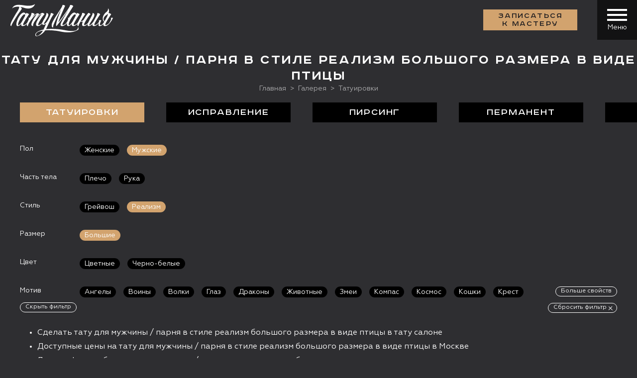

--- FILE ---
content_type: text/html; charset=UTF-8
request_url: https://tattooz.ru/gallery/tattoo/muzhskie/realism/big/ptitsy/
body_size: 13316
content:

<!DOCTYPE html>
<!--[if IE 8]><html class="ie8 oldie"><![endif]-->
<!--[if IE 9]><html class="ie9 oldie"><![endif]-->
<!--[if gt IE 9]><!--><html class=""><!--<![endif]-->
<head>
  <meta http-equiv="content-language" content="ru">
  <title>Тату для мужчины / парня в стиле реализм большого размера в виде птицы фото работ в каталоге тату салона в Москве</title>
  <meta http-equiv="Content-Type" content="text/html; charset=UTF-8" />
<meta name="description" content="Лучшие фото работ тату для мужчины / парня в стиле реализм большого размера в виде птицы от мастеров тату салона в Москве." />
<script data-skip-moving="true">(function(w, d, n) {var cl = "bx-core";var ht = d.documentElement;var htc = ht ? ht.className : undefined;if (htc === undefined || htc.indexOf(cl) !== -1){return;}var ua = n.userAgent;if (/(iPad;)|(iPhone;)/i.test(ua)){cl += " bx-ios";}else if (/Windows/i.test(ua)){cl += ' bx-win';}else if (/Macintosh/i.test(ua)){cl += " bx-mac";}else if (/Linux/i.test(ua) && !/Android/i.test(ua)){cl += " bx-linux";}else if (/Android/i.test(ua)){cl += " bx-android";}cl += (/(ipad|iphone|android|mobile|touch)/i.test(ua) ? " bx-touch" : " bx-no-touch");cl += w.devicePixelRatio && w.devicePixelRatio >= 2? " bx-retina": " bx-no-retina";if (/AppleWebKit/.test(ua)){cl += " bx-chrome";}else if (/Opera/.test(ua)){cl += " bx-opera";}else if (/Firefox/.test(ua)){cl += " bx-firefox";}ht.className = htc ? htc + " " + cl : cl;})(window, document, navigator);</script>


<link href="/bitrix/js/ui/design-tokens/dist/ui.design-tokens.css?175187598926358" type="text/css"  rel="stylesheet" />
<link href="/local/components/mwi_tattooz/menu.sections/templates/.default/style.css?169209013777" type="text/css"  rel="stylesheet" />
<link href="/local/components/mwi_tattooz/smart.filter_v7/templates/.default/style.css?1692090137977" type="text/css"  rel="stylesheet" />
<link href="/local/components/mwi_tattooz/gallery.anons/templates/.default/style.css?1692090137133" type="text/css"  rel="stylesheet" />
<link href="/local/components/mwi_tattooz/gallery.items_v2/templates/.default/style.css?1692090137446" type="text/css"  rel="stylesheet" />
<link href="/bitrix/panel/main/popup.css?169209010122696" type="text/css"  rel="stylesheet" />
<link href="/local/templates/tattooz/libs/normalize-css/normalize.css?16920901342127" type="text/css"  data-template-style="true"  rel="stylesheet" />
<link href="/local/templates/tattooz/libs/magnific-popup/magnific-popup.css?16920901345230" type="text/css"  data-template-style="true"  rel="stylesheet" />
<link href="/local/templates/tattooz/libs/slick-carousel/slick.css?16920901341733" type="text/css"  data-template-style="true"  rel="stylesheet" />
<link href="/local/templates/tattooz/libs/timepicker/css/timepicker.css?16920901345433" type="text/css"  data-template-style="true"  rel="stylesheet" />
<link href="/local/templates/tattooz/css/style.css?1764126254274861" type="text/css"  data-template-style="true"  rel="stylesheet" />
<link href="/local/templates/tattooz/css/secondary.css?1692090137156088" type="text/css"  data-template-style="true"  rel="stylesheet" />
<link href="/local/templates/tattooz/components/bitrix/menu/tattooz.header_v3/style.css?16920901372520" type="text/css"  data-template-style="true"  rel="stylesheet" />
<link href="/bitrix/components/bitrix/map.yandex.system/templates/.default/style.css?1692090103666" type="text/css"  data-template-style="true"  rel="stylesheet" />
<link href="/local/components/mwi_tattooz/form.coupon/templates/.default/style.css?1741341393820" type="text/css"  data-template-style="true"  rel="stylesheet" />
<link href="/local/components/mwi_tattooz/block.banners_v2/templates/.default/style.css?1692090137345" type="text/css"  data-template-style="true"  rel="stylesheet" />
<link href="/local/templates/tattooz/components/bitrix/menu/tattooz.footer/style.css?1692090137562" type="text/css"  data-template-style="true"  rel="stylesheet" />
<link href="/local/components/mwi_tattooz/form.entry_v2/templates/.default/style.css?1741334200237" type="text/css"  data-template-style="true"  rel="stylesheet" />
<link href="/local/components/mwi_tattooz/form.givereview/templates/.default/style.css?1692090137187" type="text/css"  data-template-style="true"  rel="stylesheet" />
<link href="/local/templates/tattooz/template_styles.css?1760684556945" type="text/css"  data-template-style="true"  rel="stylesheet" />
<link href="/local/templates/tattooz/css/add.css?175370289611041" type="text/css"  data-template-style="true"  rel="stylesheet" />







<style>.grecaptcha-badge {display: none;}</style>
<meta name="viewport" content="width=device-width, initial-scale=1.0, minimum-scale=1.0, maximum-scale=1.0, user-scalable=no">
<!--[if lt IE 9]><script data-skip-moving="true" src="https://oss.maxcdn.com/html5shiv/3.7.3/html5shiv.min.js"></script><script data-skip-moving="true" src="https://oss.maxcdn.com/respond/1.4.2/respond.min.js"></script><![endif]-->
<script data-skip-moving="true" type="application/ld+json">{"@context":"http://schema.org","@type":"WebSite","url":"https://tattooz.ru/"}</script>
<script data-skip-moving="true" type="application/ld+json">{"@context":"http://schema.org","@type":"Organization","name":"ТатуМания","alternateName":"Тату-салон ТатуМания","url":"https://tattooz.ru/","sameAs":["https://vk.com/tattoomania","https://www.facebook.com/tattooz.ru/","https://www.instagram.com/tattoozru/"],"contactPoint":[{"@type":"ContactPoint","telephone":"+7-495-640-20-40","contactType":"customer support"}],"logo":"https://tattooz.ru/local/templates/tattooz/images/logo_500x184.jpg"}</script>
<meta property="og:locale" content="ru_RU">
<meta property="og:type" content="website">
<meta property="og:site_name" content="ТатуМания">
<link rel="manifest" href="https://tattooz.ru/yandex-manifest.json">
<meta property="og:url" content="https://tattooz.ru/gallery/tattoo/muzhskie/realism/big/ptitsy/">
<link rel="canonical" href="https://tattooz.ru/gallery/tattoo/muzhskie/realism/big/ptitsy/">
<link rel="next" href="https://tattooz.ru/gallery/tattoo/muzhskie/realism/big/ptitsy/?page=2">
<meta property="og:title" content="Тату для мужчины / парня в стиле реализм большого размера в виде птицы">
<meta property="og:description" content="Лучшие фото работ тату для мужчины / парня в стиле реализм большого размера в виде птицы от мастеров тату салона в Москве.">



<meta property="og:image" content="https://tattooz.ru/upload/iblock/425/Tattooz_Slider2-_1_.jpg">
<meta property="og:image:secure_url" content="https://tattooz.ru/upload/iblock/425/Tattooz_Slider2-_1_.jpg">
<meta property="og:image:width" content="1500">
<meta property="og:image:height" content="1000">

<meta name="robots" content="index,follow">    <meta name="yandex-verification" content="88ffedc932a55844" />

</head>
<body>

<header class="header header--no-conacts">
  <div class="container container--fluid">
    <div class="header__wrapper">
                    <a href="/"><i class="ico ico-logo"></i></a>
              <div class="header__contacts">
        <div class="header__contact"><i class="ico ico-location"></i> <span>Москва, ул. Бахрушина д.13</span></div>
        <div class="header__contact"><i class="ico ico-phone"></i><a href="tel:+74956402040
">+7 (495) 640 20 40</a></div>
      </div>
      <div class="header__menu"><a class="btn btn--primary popup-with-zoom-anim" href="#modalOrder" data-ya="zapis_header">Записаться <br> к мастеру</a>
        <div class="header__hamburger js-main-hamb">
          <button class="hamburger hamburger--squeeze" type="button"><span class="hamburger-box"><span class="hamburger-inner"></span></span></button>
          <div class="header__hamburger__name">Меню</div>
        </div>
      </div>
    </div>
  </div>
</header>


<nav class="navi">
  <div class="navi__wrapper">
	  
<ul class="navi__list">
      <li class=" hasul">
                <a href="/about/" class="">О салоне</a>
                <ul>  <li class="">
                <a href="/about/masters/" class="">Мастера</a>
            </li>      <li class="">
                <a href="/about/vacancy/" class="">Вакансии</a>
            </li>      <li class="">
                <a href="/about/safety/" class="">Безопасность</a>
          </li></ul></li>        <li class=" hasul">
                <a href="/services/" class="">Услуги</a>
                <ul>  <li class="">
                <a href="/services/tattoo/" class="">Тaтуировки</a>
            </li>      <li class="">
                <a href="/services/permanent/" class="">Татуаж</a>
            </li>      <li class="">
                <a href="/services/piercing/" class="">Пирсинг</a>
            </li>      <li class="">
                <a href="/services/bio/" class="">Био-тату</a>
            </li>      <li class="">
                <a href="/services/coverup/" class="">Исправление</a>
            </li>      <li class="">
                <a href="/services/delete/" class="">Удаление</a>
            </li>      <li class="">
                <a href="/services/school/" class="">Обучение</a>
            </li>      <li class="">
                <a href="/services/tatu-na-shramakh/" class="">Тату на шрамах</a>
            </li>      <li class="">
                <a href="/services/korrektsiya-i-obnovlenie-tatuirovok/" class="">Коррекция</a>
          </li></ul></li>        <li class=" hasul">
                <a href="/gallery/" class="">Галерея</a>
                <ul>  <li class="selected">
                <a href="/gallery/tattoo/" class="selected">Татуировки</a>
            </li>      <li class="">
                <a href="/gallery/cover-up/" class="">Исправление</a>
            </li>      <li class="">
                <a href="/gallery/pircing/" class="">Пирсинг</a>
            </li>      <li class="">
                <a href="/gallery/permanent/" class="">Перманент</a>
            </li>      <li class="">
                <a href="/gallery/biotattoo/" class="">БиоТату</a>
          </li></ul></li>        <li class=" hasul">
                <a href="/sketches/" class="">Эскизы</a>
                <ul>  <li class="">
                <a href="/sketches/tattoo/" class="">Татуировки</a>
          </li></ul></li>        <li class="">
                <a href="/responses/" class="">Отзывы</a>
            </li>      <li class="">
                <a href="/price/tatuirovki/" class="">Цены</a>
            </li>      <li class="">
                <a href="/blog/" class="">Блог</a>
            </li>      <li class="">
                <a href="/contact/" class="">Контакты</a>
            </li>  </ul>
	<div class="navi__contacts">
            <div id="yaMapContact">
                <div class="bx-yandex-view-layout">
	<div class="bx-yandex-view-map">
				<div id="BX_YMAP_MAP_mF8Ev4" class="bx-yandex-map" style="height: 392px; width: AUTO;max-width: 100%;">загрузка карты...</div>	</div>
</div>
            </div>
           <!-- <a href="/contacts/" id="yaMapContact"><img data-src="/upload/medialibrary/d83/map_scrin_1.jpg?v2" class="lazyload" alt=""></a>-->
          	<div class="navi__contacts__body">
				<div class="header__contact"><i class="ico ico-location"></i> <span>Москва, ул. Бахрушина д.13</span></div>
				<div class="header__contact"><i class="ico ico-phone"></i><a href="tel:+74956402040
">+7 (495) 640 20 40</a></div>
			</div>
		<div class="navi__contacts__socials"><a href="https://vk.com/tattoomania" rel="nofollow" target="blank"><i class="ico ico-social-vk"></i></a>
<a href="https://t.me/tattoomania" rel="nofollow" target="blank"><i class="ico ico-social-tel"></i></a>
<a href="https://api.whatsapp.com/send?phone=79055454553" rel="nofollow" target="blank"><i class="ico ico-social-what"></i></a></div>
	</div>
  </div>
  <div class="mobile-cta-line"><a class="btn btn--primary btn--rounded popup-with-zoom-anim" href="#modalOrder">Записаться <br> к мастеру</a>
<a class="btn btn--circle" href="/contact/"><i class="ici ico-location"></i></a>
<a class="btn btn--circle" href="tel:+74956402040"><i class="ici ico-phone"></i></a></div>
</nav>



<div class="page page--gallery">

    <div class="container container--1280">
        <h1 class="section-title">Тату для мужчины / парня в стиле реализм большого размера в виде птицы</h1>        <!--

                                <h1 class="section-title"> </h1>
        -->
        <div class="breadcrumbs" itemscope="" itemtype="http://schema.org/BreadcrumbList"><span itemscope="" itemprop="itemListElement" itemtype="http://schema.org/ListItem"><a itemprop="item" href="/" title="Главная"><span itemprop="name">Главная</span></a><meta itemprop="position" content="1"></span><span itemscope="" itemprop="itemListElement" itemtype="http://schema.org/ListItem"><a itemprop="item" href="/gallery/" title="Галерея"><span itemprop="name">Галерея</span></a><meta itemprop="position" content="2"></span><span><span><span>Татуировки</span></span></div><script type="application/ld+json">
{
  "@context": "http://schema.org",
  "@type": "BreadcrumbList",
  "itemListElement":
  [{
			  "@type": "ListItem",
			  "position": 1,
			  "item":
			  {
				"@id": "/",
				"name": "Главная"
			  }
			},{
			  "@type": "ListItem",
			  "position": 2,
			  "item":
			  {
				"@id": "/gallery/",
				"name": "Галерея"
			  }
			}		
  ]
}
</script>        <div class="images-filter__toggle-mobile"><a class="btn btn--ghost" href="#"> <span>Фильтр</span><i class="ico ico-filter-toggle-mobile"></i></a></div>
    </div>
      
    
<div class="container container--full container--no-pad">
  <div class="images-category">
      <div class="images-category__item active">
	                <a href="/gallery/tattoo/">Татуировки</a>
            </div>
      <div class="images-category__item">
	                <a href="/gallery/cover-up/">Исправление</a>
            </div>
      <div class="images-category__item">
	                <a href="/gallery/pircing/">Пирсинг</a>
            </div>
      <div class="images-category__item">
	                <a href="/gallery/permanent/">Перманент</a>
            </div>
      <div class="images-category__item">
	                <a href="/gallery/biotattoo/">БиоТату</a>
            </div>
    </div>
</div>
    
    <div class="container container--1280">
        
        <div class="images-filter"><div class="images-filter__title">Пол</div><div class="images-filter__content"><div class="images-filter__title--mobile">Пол</div><div class="images-filter__item"><a href="/gallery/tattoo/zhenskie/realism/big/ptitsy/">Женские</a></div><div class="images-filter__item active"><a href="/gallery/tattoo/realism/big/ptitsy/">Мужские</a></div></div></div><div class="images-filter"><div class="images-filter__title">Часть тела</div><div class="images-filter__content"><div class="images-filter__title--mobile">Часть тела</div><div class="images-filter__item"><a href="/gallery/tattoo/muzhskie/plecho/realism/big/ptitsy/">Плечо</a></div><div class="images-filter__item"><a href="/gallery/tattoo/muzhskie/ruka/realism/big/ptitsy/">Рука</a></div></div></div><div class="images-filter"><div class="images-filter__title">Стиль</div><div class="images-filter__content"><div class="images-filter__title--mobile">Стиль</div><div class="images-filter__item"><a href="/gallery/tattoo/muzhskie/graywash/big/ptitsy/">Грейвош</a></div><div class="images-filter__item active"><a href="/gallery/tattoo/muzhskie/big/ptitsy/">Реализм</a></div></div></div><div class="images-filter"><div class="images-filter__title">Размер</div><div class="images-filter__content"><div class="images-filter__title--mobile">Размер</div><div class="images-filter__item active"><a href="/gallery/tattoo/muzhskie/realism/ptitsy/">Большие</a></div></div></div><div class="images-filter"><div class="images-filter__title">Цвет</div><div class="images-filter__content"><div class="images-filter__title--mobile">Цвет</div><div class="images-filter__item"><a href="/gallery/tattoo/muzhskie/realism/big/color/ptitsy/">Цветные</a></div><div class="images-filter__item"><a href="/gallery/tattoo/muzhskie/realism/big/black-white/ptitsy/">Черно-белые</a></div></div></div><div class="images-filter"><div class="images-filter__title">Мотив</div><div class="images-filter__content"><div class="images-filter__title--mobile">Мотив</div><div class="images-filter__item"><a href="/gallery/tattoo/muzhskie/realism/big/angely/">Ангелы</a></div><div class="images-filter__item"><a href="/gallery/tattoo/muzhskie/realism/big/voiny/">Воины</a></div><div class="images-filter__item"><a href="/gallery/tattoo/muzhskie/realism/big/volki/">Волки</a></div><div class="images-filter__item"><a href="/gallery/tattoo/muzhskie/realism/big/glaz/">Глаз</a></div><div class="images-filter__item"><a href="/gallery/tattoo/muzhskie/realism/big/drakony/">Драконы</a></div><div class="images-filter__item"><a href="/gallery/tattoo/muzhskie/realism/big/zhivotnye/">Животные</a></div><div class="images-filter__item"><a href="/gallery/tattoo/muzhskie/realism/big/zmei/">Змеи</a></div><div class="images-filter__item"><a href="/gallery/tattoo/muzhskie/realism/big/kompas/">Компас</a></div><div class="images-filter__item"><a href="/gallery/tattoo/muzhskie/realism/big/kosmos/">Космос</a></div><div class="images-filter__item"><a href="/gallery/tattoo/muzhskie/realism/big/koshki/">Кошки</a></div><div class="images-filter__item"><a href="/gallery/tattoo/muzhskie/realism/big/krest/">Крест</a></div><div class="images-filter__item"><a href="/gallery/tattoo/muzhskie/realism/big/lev/">Лев</a></div><div class="images-filter__item"><a href="/gallery/tattoo/muzhskie/realism/big/les/">Лес</a></div><div class="images-filter__item"><a href="/gallery/tattoo/muzhskie/realism/big/mech/">Меч</a></div><div class="images-filter__item"><a href="/gallery/tattoo/muzhskie/realism/big/mificheskie/">Мифические</a></div><div class="images-filter__item"><a href="/gallery/tattoo/muzhskie/realism/big/orly/">Орлы</a></div><div class="images-filter__item"><a href="/gallery/tattoo/muzhskie/realism/big/oskal/">Оскал</a></div><div class="images-filter__item"><a href="/gallery/tattoo/muzhskie/realism/big/personazhi/">Персонажи</a></div><div class="images-filter__item active"><a href="/gallery/tattoo/muzhskie/realism/big/">Птицы</a></div><div class="images-filter__item"><a href="/gallery/tattoo/muzhskie/realism/big/rozy/">Розы</a></div><div class="images-filter__item"><a href="/gallery/tattoo/muzhskie/realism/big/simvoly/">Символы</a></div><div class="images-filter__item"><a href="/gallery/tattoo/muzhskie/realism/big/sova/">Сова</a></div><div class="images-filter__item"><a href="/gallery/tattoo/muzhskie/realism/big/spartanets/">Спартанец</a></div><div class="images-filter__item"><a href="/gallery/tattoo/muzhskie/realism/big/tigry/">Тигры</a></div><div class="images-filter__item"><a href="/gallery/tattoo/muzhskie/realism/big/tsvetok/">Цветок</a></div><div class="images-filter__item"><a href="/gallery/tattoo/muzhskie/realism/big/chasy/">Часы</a></div><div class="images-filter__item"><a href="/gallery/tattoo/muzhskie/realism/big/cherep/">Череп</a></div></div></div>
<div class="filter-buttons-block">
	<a href="/gallery/tattoo/">Сбросить фильтр</a></div>
        

    <div class="gallery-anons">
        <div class="container container--full container--no-pad">
            <ul><li>Сделать тату для мужчины / парня в стиле реализм большого размера в виде птицы в тату салоне</li><li>Доступные цены на тату для мужчины / парня в стиле реализм большого размера в виде птицы в Москве</li><li>Лучшие фото работ тату для мужчины / парня в стиле реализм большого размера в виде птицы в каталоге</li></ul>        </div>
    </div>

        
<div class="images-masonry js-gallery">

<div class="gallery-album-before">
</div>

  <div class="images-masonry__gutter"></div>
      <div class="images-masonry__card " id="bx_3150717115_30345">
	  <a class="js-magnific-fullpage" href="/upload/resize_cache/iblock/4ee/n9ubyx4etmmb2z7kkf9es9tq0gspl42q/807_1211_16c9ca156af0970db54ffde7ae3336c12/24e8e053_61e1_47de_af9d_422ffae841e6.jpg" data-link="/gallery/tattoo/tatu-filin-i-pesochnye-chasy/" title="Тату филин и песочные часы" data-getpricetype="modalGetPriceGallery" data-id="30345"></a>
	  <picture>
		  <img alt="Тату филин и песочные часы" class="lazyload" data-src="/upload/resize_cache/iblock/4ee/n9ubyx4etmmb2z7kkf9es9tq0gspl42q/807_1211_16c9ca156af0970db54ffde7ae3336c12/24e8e053_61e1_47de_af9d_422ffae841e6.jpg">
	  </picture>
	  <a class="popup-with-zoom-anim gallery__grid__card__price" href="#modalGetPriceGallery" data-id="30345" title="Узнать стоимость" data-ya="price_gallery"><span>Узнать стоимость</span><i class="ico ico-rublemark"></i></a>
  </div>
      <div class="images-masonry__card " id="bx_3150717115_29524">
	  <a class="js-magnific-fullpage" href="/upload/resize_cache/iblock/aa3/9ud000n71zlbubjk5h2ly4l12hfd3mhy/1068_1280_16c9ca156af0970db54ffde7ae3336c12/2EBm1nba.jpg" data-link="/gallery/tattoo/tatu-zevs-i-golub/" title="Тату Зевс и голубь" data-getpricetype="modalGetPriceGallery" data-id="29524"></a>
	  <picture>
		  <img alt="Тату Зевс и голубь" class="lazyload" data-src="/upload/resize_cache/iblock/aa3/9ud000n71zlbubjk5h2ly4l12hfd3mhy/1068_1280_16c9ca156af0970db54ffde7ae3336c12/2EBm1nba.jpg">
	  </picture>
	  <a class="popup-with-zoom-anim gallery__grid__card__price" href="#modalGetPriceGallery" data-id="29524" title="Узнать стоимость" data-ya="price_gallery"><span>Узнать стоимость</span><i class="ico ico-rublemark"></i></a>
  </div>
      <div class="images-masonry__card " id="bx_3150717115_27370">
	  <a class="js-magnific-fullpage" href="/upload/resize_cache/iblock/cda/s30tb32w98bmc1u00wuwml0w7trvse7f/1280_960_16c9ca156af0970db54ffde7ae3336c12/ecc51106_13f3_44e9_8d18_5fd122ca51fd.jpg" data-link="/gallery/tattoo/tatu-orla-na-predpleche/" title="Тату орла на предплечье" data-getpricetype="modalGetPriceGallery" data-id="27370"></a>
	  <picture>
		  <img alt="Тату орла на предплечье" class="lazyload" data-src="/upload/resize_cache/iblock/cda/s30tb32w98bmc1u00wuwml0w7trvse7f/1280_960_16c9ca156af0970db54ffde7ae3336c12/ecc51106_13f3_44e9_8d18_5fd122ca51fd.jpg">
	  </picture>
	  <a class="popup-with-zoom-anim gallery__grid__card__price" href="#modalGetPriceGallery" data-id="27370" title="Узнать стоимость" data-ya="price_gallery"><span>Узнать стоимость</span><i class="ico ico-rublemark"></i></a>
  </div>
      <div class="images-masonry__card " id="bx_3150717115_27367">
	  <a class="js-magnific-fullpage" href="/upload/resize_cache/iblock/e97/9pyvy28ilpbnq02h7ip2haz99ebv88aq/959_1280_16c9ca156af0970db54ffde7ae3336c12/8112b34a_f1a2_4b36_897d_46a0c077241c.jpg" data-link="/gallery/tattoo/tatu-orel-na-grudi/" title="Тату орел на груди" data-getpricetype="modalGetPriceGallery" data-id="27367"></a>
	  <picture>
		  <img alt="Тату орел на груди" class="lazyload" data-src="/upload/resize_cache/iblock/e97/9pyvy28ilpbnq02h7ip2haz99ebv88aq/959_1280_16c9ca156af0970db54ffde7ae3336c12/8112b34a_f1a2_4b36_897d_46a0c077241c.jpg">
	  </picture>
	  <a class="popup-with-zoom-anim gallery__grid__card__price" href="#modalGetPriceGallery" data-id="27367" title="Узнать стоимость" data-ya="price_gallery"><span>Узнать стоимость</span><i class="ico ico-rublemark"></i></a>
  </div>
      <div class="images-masonry__card " id="bx_3150717115_5450">
	  <a class="js-magnific-fullpage" href="/upload/iblock/afa/orel.jpg" data-link="/gallery/tattoo/tatu-golova-orla/" title="Тату голова орла" data-getpricetype="modalGetPriceGallery" data-id="5450"></a>
	  <picture>
		  <img alt="Тату голова орла" class="lazyload" data-src="/upload/iblock/afa/orel.jpg">
	  </picture>
	  <a class="popup-with-zoom-anim gallery__grid__card__price" href="#modalGetPriceGallery" data-id="5450" title="Узнать стоимость" data-ya="price_gallery"><span>Узнать стоимость</span><i class="ico ico-rublemark"></i></a>
  </div>
      <div class="images-masonry__card " id="bx_3150717115_15020">
	  <a class="js-magnific-fullpage" href="/upload/resize_cache/iblock/ed5/500_748_16c9ca156af0970db54ffde7ae3336c12/fpoeU_tf7ls.jpg" data-link="/gallery/tattoo/tatuirovka-filina-na-ruke/" title="Татуировка филина на руке" data-getpricetype="modalGetPriceGallery" data-id="15020"></a>
	  <picture>
		  <img alt="Татуировка филина на руке" class="lazyload" data-src="/upload/resize_cache/iblock/ed5/500_748_16c9ca156af0970db54ffde7ae3336c12/fpoeU_tf7ls.jpg">
	  </picture>
	  <a class="popup-with-zoom-anim gallery__grid__card__price" href="#modalGetPriceGallery" data-id="15020" title="Узнать стоимость" data-ya="price_gallery"><span>Узнать стоимость</span><i class="ico ico-rublemark"></i></a>
  </div>
      <div class="images-masonry__card " id="bx_3150717115_30060">
	  <a class="js-magnific-fullpage" href="/upload/resize_cache/iblock/f4b/mzh817r8l7ukchqgmnx2qlki27jg9dd3/3000_3000_16c9ca156af0970db54ffde7ae3336c12/8f1f1933_eaaa_4275_b4ca_6cbd063673e6.jpg" data-link="/gallery/tattoo/tatu-zhuravl-na-ruke/" title="Тату журавль на руке" data-getpricetype="modalGetPriceGallery" data-id="30060"></a>
	  <picture>
		  <img alt="Тату журавль на руке" class="lazyload" data-src="/upload/resize_cache/iblock/f4b/mzh817r8l7ukchqgmnx2qlki27jg9dd3/1500_1500_16c9ca156af0970db54ffde7ae3336c12/8f1f1933_eaaa_4275_b4ca_6cbd063673e6.jpg">
	  </picture>
	  <a class="popup-with-zoom-anim gallery__grid__card__price" href="#modalGetPriceGallery" data-id="30060" title="Узнать стоимость" data-ya="price_gallery"><span>Узнать стоимость</span><i class="ico ico-rublemark"></i></a>
  </div>
      <div class="images-masonry__card " id="bx_3150717115_12192">
	  <a class="js-magnific-fullpage" href="/upload/resize_cache/iblock/7f5/600_884_16c9ca156af0970db54ffde7ae3336c12/28.jpg" data-link="/gallery/tattoo/tatu-filin-i-les/" title="Тату филин и лес" data-getpricetype="modalGetPriceGallery" data-id="12192"></a>
	  <picture>
		  <img alt="Тату филин и лес" class="lazyload" data-src="/upload/resize_cache/iblock/7f5/600_884_16c9ca156af0970db54ffde7ae3336c12/28.jpg">
	  </picture>
	  <a class="popup-with-zoom-anim gallery__grid__card__price" href="#modalGetPriceGallery" data-id="12192" title="Узнать стоимость" data-ya="price_gallery"><span>Узнать стоимость</span><i class="ico ico-rublemark"></i></a>
  </div>
      <div class="images-masonry__card " id="bx_3150717115_30108">
	  <a class="js-magnific-fullpage" href="/upload/resize_cache/iblock/6fe/mku7nmafuhqdm9c37cl9ymjll0f2v76w/960_1133_16c9ca156af0970db54ffde7ae3336c12/270c834d_ccaa_4226_8bf1_1f30c78cacb5.jpg" data-link="/gallery/tattoo/tatu-voron-na-grudi/" title="Тату ворон на груди" data-getpricetype="modalGetPriceGallery" data-id="30108"></a>
	  <picture>
		  <img alt="Тату ворон на груди" class="lazyload" data-src="/upload/resize_cache/iblock/6fe/mku7nmafuhqdm9c37cl9ymjll0f2v76w/960_1133_16c9ca156af0970db54ffde7ae3336c12/270c834d_ccaa_4226_8bf1_1f30c78cacb5.jpg">
	  </picture>
	  <a class="popup-with-zoom-anim gallery__grid__card__price" href="#modalGetPriceGallery" data-id="30108" title="Узнать стоимость" data-ya="price_gallery"><span>Узнать стоимость</span><i class="ico ico-rublemark"></i></a>
  </div>
      <div class="images-masonry__card " id="bx_3150717115_563">
	  <a class="js-magnific-fullpage" href="/upload/iblock/231/73a3cafe6a050f9c4ef1582b156a.jpg" data-link="/gallery/tattoo/tatuirovka-orel-na-pleche/" title="Татуировка орел на плече" data-getpricetype="modalGetPriceGallery" data-id="563"></a>
	  <picture>
		  <img alt="Татуировка орел на плече" class="lazyload" data-src="/upload/iblock/231/73a3cafe6a050f9c4ef1582b156a.jpg">
	  </picture>
	  <a class="popup-with-zoom-anim gallery__grid__card__price" href="#modalGetPriceGallery" data-id="563" title="Узнать стоимость" data-ya="price_gallery"><span>Узнать стоимость</span><i class="ico ico-rublemark"></i></a>
  </div>
      <div class="images-masonry__card " id="bx_3150717115_8169">
	  <a class="js-magnific-fullpage" href="/upload/iblock/ff2/kupon-final-maniya-_1_.jpg" data-link="" title="Купон на скидку" data-getpricetype="modalGetPriceGallery" data-id="8169"></a>
	  <picture>
		  <img alt="Купон на скидку" class="lazyload" data-src="/upload/iblock/ff2/kupon-final-maniya-_1_.jpg">
	  </picture>
	  <a class="popup-with-zoom-anim gallery__grid__card__price" href="#modalGetPriceGallery" data-id="8169" title="Узнать стоимость" data-ya="price_gallery"><span>Узнать стоимость</span><i class="ico ico-rublemark"></i></a>
  </div>
      <div class="images-masonry__card " id="bx_3150717115_11368">
	  <a class="js-magnific-fullpage" href="/upload/resize_cache/iblock/15e/700_654_16c9ca156af0970db54ffde7ae3336c12/qdSGfn6g_vosstanovleno.jpg" data-link="/gallery/tattoo/tatu-orel-i-kompas/" title="Тату орел и компас" data-getpricetype="modalGetPriceGallery" data-id="11368"></a>
	  <picture>
		  <img alt="Тату орел и компас" class="lazyload" data-src="/upload/resize_cache/iblock/15e/700_654_16c9ca156af0970db54ffde7ae3336c12/qdSGfn6g_vosstanovleno.jpg">
	  </picture>
	  <a class="popup-with-zoom-anim gallery__grid__card__price" href="#modalGetPriceGallery" data-id="11368" title="Узнать стоимость" data-ya="price_gallery"><span>Узнать стоимость</span><i class="ico ico-rublemark"></i></a>
  </div>
      <div class="images-masonry__card " id="bx_3150717115_14022">
	  <a class="js-magnific-fullpage" href="/upload/resize_cache/iblock/00d/450_758_16c9ca156af0970db54ffde7ae3336c12/uSyiwMDw.jpg" data-link="/gallery/tattoo/tatu-orel-s-nadpisyu/" title="Тату орел с надписью" data-getpricetype="modalGetPriceGallery" data-id="14022"></a>
	  <picture>
		  <img alt="Тату орел с надписью" class="lazyload" data-src="/upload/resize_cache/iblock/00d/450_758_16c9ca156af0970db54ffde7ae3336c12/uSyiwMDw.jpg">
	  </picture>
	  <a class="popup-with-zoom-anim gallery__grid__card__price" href="#modalGetPriceGallery" data-id="14022" title="Узнать стоимость" data-ya="price_gallery"><span>Узнать стоимость</span><i class="ico ico-rublemark"></i></a>
  </div>
      <div class="images-masonry__card " id="bx_3150717115_15034">
	  <a class="js-magnific-fullpage" href="/upload/resize_cache/iblock/224/800_707_16c9ca156af0970db54ffde7ae3336c12/WuDAKYxPSms.jpg" data-link="/gallery/tattoo/tatuirovka-orla-na-pleche/" title="Татуировка орла на плече" data-getpricetype="modalGetPriceGallery" data-id="15034"></a>
	  <picture>
		  <img alt="Татуировка орла на плече" class="lazyload" data-src="/upload/resize_cache/iblock/224/800_707_16c9ca156af0970db54ffde7ae3336c12/WuDAKYxPSms.jpg">
	  </picture>
	  <a class="popup-with-zoom-anim gallery__grid__card__price" href="#modalGetPriceGallery" data-id="15034" title="Узнать стоимость" data-ya="price_gallery"><span>Узнать стоимость</span><i class="ico ico-rublemark"></i></a>
  </div>
      <div class="images-masonry__card " id="bx_3150717115_16763">
	  <a class="js-magnific-fullpage" href="/upload/resize_cache/iblock/769/2fp9splhlrx6um6s6hlqx0artnu8uye5/691_1056_16c9ca156af0970db54ffde7ae3336c12/878.jpg" data-link="/gallery/tattoo/tatu-sipukha-na-pleche/" title="Тату сипуха на плече" data-getpricetype="modalGetPriceGallery" data-id="16763"></a>
	  <picture>
		  <img alt="Тату сипуха на плече" class="lazyload" data-src="/upload/resize_cache/iblock/769/2fp9splhlrx6um6s6hlqx0artnu8uye5/691_1056_16c9ca156af0970db54ffde7ae3336c12/878.jpg">
	  </picture>
	  <a class="popup-with-zoom-anim gallery__grid__card__price" href="#modalGetPriceGallery" data-id="16763" title="Узнать стоимость" data-ya="price_gallery"><span>Узнать стоимость</span><i class="ico ico-rublemark"></i></a>
  </div>
      <div class="images-masonry__card " id="bx_3150717115_17573">
	  <a class="js-magnific-fullpage" href="/upload/resize_cache/iblock/849/550_798_16c9ca156af0970db54ffde7ae3336c12/u7RE3eEA.jpg" data-link="/gallery/tattoo/tatu-filin-v-listyakh/" title="Тату филин в листьях" data-getpricetype="modalGetPriceGallery" data-id="17573"></a>
	  <picture>
		  <img alt="Тату филин в листьях" class="lazyload" data-src="/upload/resize_cache/iblock/849/550_798_16c9ca156af0970db54ffde7ae3336c12/u7RE3eEA.jpg">
	  </picture>
	  <a class="popup-with-zoom-anim gallery__grid__card__price" href="#modalGetPriceGallery" data-id="17573" title="Узнать стоимость" data-ya="price_gallery"><span>Узнать стоимость</span><i class="ico ico-rublemark"></i></a>
  </div>
      <div class="images-masonry__card " id="bx_3150717115_25188">
	  <a class="js-magnific-fullpage" href="/upload/resize_cache/iblock/dad/h9jbpexufpk9ib3tu27ndrwb2x25lxw1/960_1073_16c9ca156af0970db54ffde7ae3336c12/i2tBjGlP.jpg" data-link="/gallery/tattoo/tatuirovka-filin-na-predpleche/" title="Татуировка филин на предплечье" data-getpricetype="modalGetPriceGallery" data-id="25188"></a>
	  <picture>
		  <img alt="Татуировка филин на предплечье" class="lazyload" data-src="/upload/resize_cache/iblock/dad/h9jbpexufpk9ib3tu27ndrwb2x25lxw1/960_1073_16c9ca156af0970db54ffde7ae3336c12/i2tBjGlP.jpg">
	  </picture>
	  <a class="popup-with-zoom-anim gallery__grid__card__price" href="#modalGetPriceGallery" data-id="25188" title="Узнать стоимость" data-ya="price_gallery"><span>Узнать стоимость</span><i class="ico ico-rublemark"></i></a>
  </div>
      <div class="images-masonry__card " id="bx_3150717115_18213">
	  <a class="js-magnific-fullpage" href="/upload/resize_cache/iblock/d20/1024_1280_16c9ca156af0970db54ffde7ae3336c12/9c4a3b18_efe3_4a8a_a14b_225021bbcc98.jpg" data-link="/gallery/tattoo/tatu-orel-na-predpleche/" title="Тату орел на предплечье" data-getpricetype="modalGetPriceGallery" data-id="18213"></a>
	  <picture>
		  <img alt="Тату орел на предплечье" class="lazyload" data-src="/upload/resize_cache/iblock/d20/1024_1280_16c9ca156af0970db54ffde7ae3336c12/9c4a3b18_efe3_4a8a_a14b_225021bbcc98.jpg">
	  </picture>
	  <a class="popup-with-zoom-anim gallery__grid__card__price" href="#modalGetPriceGallery" data-id="18213" title="Узнать стоимость" data-ya="price_gallery"><span>Узнать стоимость</span><i class="ico ico-rublemark"></i></a>
  </div>
      <div class="images-masonry__card " id="bx_3150717115_7021">
	  <a class="js-magnific-fullpage" href="/upload/resize_cache/iblock/57a/506_800_16c9ca156af0970db54ffde7ae3336c12/sova.jpg" data-link="/gallery/tattoo/tatuirovka-filin-na-pleche/" title="Татуировка филин на плече" data-getpricetype="modalGetPriceGallery" data-id="7021"></a>
	  <picture>
		  <img alt="Татуировка филин на плече" class="lazyload" data-src="/upload/resize_cache/iblock/57a/506_800_16c9ca156af0970db54ffde7ae3336c12/sova.jpg">
	  </picture>
	  <a class="popup-with-zoom-anim gallery__grid__card__price" href="#modalGetPriceGallery" data-id="7021" title="Узнать стоимость" data-ya="price_gallery"><span>Узнать стоимость</span><i class="ico ico-rublemark"></i></a>
  </div>
      <div class="images-masonry__card " id="bx_3150717115_18012">
	  <a class="js-magnific-fullpage" href="/upload/resize_cache/iblock/0a4/700_853_16c9ca156af0970db54ffde7ae3336c12/jWNlNjHA.jpg" data-link="/gallery/tattoo/tatu-orla-na-pleche/" title="Тату орла на плече" data-getpricetype="modalGetPriceGallery" data-id="18012"></a>
	  <picture>
		  <img alt="Тату орла на плече" class="lazyload" data-src="/upload/resize_cache/iblock/0a4/700_853_16c9ca156af0970db54ffde7ae3336c12/jWNlNjHA.jpg">
	  </picture>
	  <a class="popup-with-zoom-anim gallery__grid__card__price" href="#modalGetPriceGallery" data-id="18012" title="Узнать стоимость" data-ya="price_gallery"><span>Узнать стоимость</span><i class="ico ico-rublemark"></i></a>
  </div>
  
<div class="gallery-album-after">
<a class="images-masonry__card js-magnific-fullpage" href="/upload/resize_cache/iblock/de3/600_922_16c9ca156af0970db54ffde7ae3336c12/2L1aYX0A.jpg" data-link="/gallery/tattoo/tatu-voron-v-lovtse-snov/" title="Тату ворон в ловце снов" data-getpricetype="modalGetPriceGallery" data-id="17208"></a>
<a class="images-masonry__card js-magnific-fullpage" href="/upload/resize_cache/iblock/26e/600_655_16c9ca156af0970db54ffde7ae3336c12/5c31cc98_0919_411c_8b94_e853462b3058.jpg" data-link="/gallery/tattoo/tatu-rukav-indianka-voron-i-volk/" title="Тату рукав индианка, ворон и волк" data-getpricetype="modalGetPriceGallery" data-id="18237"></a>
<a class="images-masonry__card js-magnific-fullpage" href="/upload/resize_cache/iblock/fa0/960_1280_16c9ca156af0970db54ffde7ae3336c12/L3c5iZyE.jpg" data-link="/gallery/tattoo/tatuirovka-golub-na-ruke/" title="Татуировка голубь на руке" data-getpricetype="modalGetPriceGallery" data-id="20244"></a>
<a class="images-masonry__card js-magnific-fullpage" href="/upload/resize_cache/iblock/1ac/600_824_16c9ca156af0970db54ffde7ae3336c12/Sova.jpg" data-link="/gallery/tattoo/tatu-filin-na-pleche/" title="Тату филин на плече" data-getpricetype="modalGetPriceGallery" data-id="5844"></a>
<a class="images-masonry__card js-magnific-fullpage" href="/upload/resize_cache/iblock/8ba/690_865_16c9ca156af0970db54ffde7ae3336c12/19.jpg" data-link="/gallery/tattoo/tatu-filin-na-predpleche/" title="Тату филин на предплечье" data-getpricetype="modalGetPriceGallery" data-id="12190"></a>
<a class="images-masonry__card js-magnific-fullpage" href="/upload/iblock/0ee/616fb27ab8939b721fbfb86ed89b.jpg" data-link="/gallery/tattoo/tatuirovka-orel-na-grudi/" title="Татуировка орел на груди" data-getpricetype="modalGetPriceGallery" data-id="606"></a>
<a class="images-masonry__card js-magnific-fullpage" href="/upload/iblock/b48/33080c457cba55010035f922cb73.jpg" data-link="/gallery/tattoo/tatuirovka-feniks-yaponiya/" title="татуировка феникс япония" data-getpricetype="modalGetPriceGallery" data-id="555"></a>
</div>

</div>



<a href="/gallery/tattoo/muzhskie/realism/big/ptitsy/?page=2" class="btn btn--ghost btn--block btn--no-br">Следующая страница</a><!-- list-->
<div class="pagination-full">
    <ul class="pagination-full__list">
	  	  	  
	  		  		  <li class="active"><a href="javascript:;">1</a></li>
		  	  		                      <li><a href="/gallery/tattoo/muzhskie/realism/big/ptitsy/?page=2">2</a></li>
          		  	  	  
	  	  
  </ul>
  <div class="pagination-full__next"><a href="/gallery/tattoo/muzhskie/realism/big/ptitsy/?page=2" class="next"><i class="ico ico-nav-right"></i></a></div></div>



    </div>
    
</div>


<div id="block-coupon" data-iblockidform="35" data-iblockidcoupon="36" data-dir="/gallery/tattoo/muzhskie/realism/big/ptitsy/" data-loadpath="/local/components/mwi_tattooz/form.coupon/load.php" data-sendpath="/local/components/mwi_tattooz/form.coupon/send.php" data-template=""></div>


    <noindex>    <a class="popup-with-zoom-anim promo-block promo-block_banner" href="#modalGetPriceSketchesFree" id="bx_452842817_357" style="background-image:url('/upload/iblock/3e7/promoBlockBG3.jpg');" title="Разработка ЭСКИЗА любой сложности БЕСПЛАТНО" data-ya="eskiz_besplatno">
    <div class="container container--1280">
      <div class="promo-block__description">
        <div class="promo-block__title">Разработка ЭСКИЗА любой сложности БЕСПЛАТНО          <div class="promo-block__counter__subtitle">Вы сможете заказать авторский эскиз у лучших художников студии Татумания и, конечно же, познакомиться с нашими ведущими мастерами</div>
        </div>
      </div>
    </div>
</a>
		</noindex>


<footer class="footer">
  <div class="container container--full">
	
<div class="footer__menu">
  		            <a href="/about/">О салоне</a>
          		            <a href="/services/tattoo/">Сделать тату</a>
          		            <div class="selected">Галерея</div>
          		            <a href="/responses/">Отзывы</a>
          		            <a href="/price/tatuirovki/">Цены</a>
          		            <a href="/services/school/">Обучение</a>
          		            <a href="/contact/">Контакты</a>
          </div>
  </div>
  <div class="container container--fluid container--no-pad">
    <div class="footer__wrapper">
      <div class="footer__contacts">
        <div class="footer__contact"><i class="ico ico-location"></i> <span>Москва, ул. Бахрушина д.13</span></div>
        <div class="footer__contact"><i class="ico ico-phone"></i><a href="tel:+74956402040
">+7 (495) 640 20 40</a></div>
        <div class="footer__contact"><i class="ico ico-email"></i><a href="mailto:info@tattooz.ru">info@tattooz.ru</a></div>
        <div class="footer__contact footer__contact--no-ico"><span>Режим работы: <br>
 Ежедневно с 10:00 до 22:00</span></div>
        <div class="footer__links"><a class="hoverable-link popup-with-zoom-anim" href="#modalOrder" data-ya="zapis_dwn">Запись онлайн</a><a class="hoverable-link popup-with-zoom-anim" href="#modalGetPriceSketches" data-ya="price_eskiz_glv">Цена онлайн</a></div>
        <div class="footer__icons">
          <div class="text-socials"><a href="https://vk.com/tattoomania" rel="nofollow" target="blank"><i class="ico ico-social-vk"></i></a>
<a href="https://t.me/tattoomania" rel="nofollow" target="blank"><i class="ico ico-social-tel"></i></a>
<a href="https://api.whatsapp.com/send?phone=79055454553" rel="nofollow" target="blank"><i class="ico ico-social-what"></i></a></div>

        </div>
        <div class="footer__copy">© Все права защищены, «ТатуМания» 2008 - 2026 <br>
<br>
<a style="float: left; padding-right: 30px" href="/sitemap/">Карта сайта</a>
            <div class="footer__developer footer__developer--mobile" id="b5ed0bfd74"></div>
                        <div class="footer__developer" id="bfc21033c6"></div>
                    </div>

        <i class="ico ico-18plus"></i>
      </div>
      <div class="footer__maps">
            <div id="yaMap">
            <div class="bx-yandex-view-layout">
	<div class="bx-yandex-view-map">
<div id="BX_YMAP_MAP_zKXRla" class="bx-yandex-map" style="height: 392px; width: AUTO;max-width: 100%;">загрузка карты...</div>	</div>
</div>
            </div>
              <!--<a href="/contacts/" id="yaMap"><img data-src="/upload/medialibrary/d83/map_scrin_1.jpg?v2" class="lazyload" alt=""></a>-->
    </div>
    </div>
  </div>
</footer>


<div class="modal zoom-anim-dialog mfp-hide" id="modalOrder" data-defserviceid="">
  <div class="modal__title">Записаться к мастеру</div>
  <div class="modal__slide-subject">
      <i class="ico ico-nav-arrow ico-nav-arrow--left"></i>
    <div class="modal__slider">
            <div class="modal__slide" data-serviceid="97"><span>Сделать тату</span></div>
            <div class="modal__slide" data-serviceid="114"><span>Исправление и перекрытие татуировок</span></div>
            <div class="modal__slide" data-serviceid="113"><span>Удаление татуировок</span></div>
            <div class="modal__slide" data-serviceid="99"><span>Татуаж</span></div>
            <div class="modal__slide" data-serviceid="103"><span>Сделать пирсинг</span></div>
            <div class="modal__slide" data-serviceid="112"><span>Нанесение биотату</span></div>
            <div class="modal__slide" data-serviceid="162"><span>Удаление тату лазером</span></div>
            <div class="modal__slide" data-serviceid="161"><span>Коррекция и обновление татуировок</span></div>
            <div class="modal__slide" data-serviceid="160"><span>Тату на шрамах</span></div>
            <div class="modal__slide" data-serviceid="115"><span>Обучение</span></div>
          </div>
    <i class="ico ico-nav-arrow ico-nav-arrow--right"></i>
    </div>
  <form class="js-entry-form" action="/local/components/mwi_tattooz/form.entry_v2/ajax.php">
	<div class="row row-formnamephone">
      <div class="col col--3-6">
        <div class="ui-input ui-input--icon ui-input--user">
          <input type="text" placeholder="Ваше имя" name="name">
        </div>
      </div>
      <div class="col col--3-6">
        <div class="ui-input ui-input--icon ui-input--mobile">
          <input type="text" placeholder="Телефон" name="phone" autocomplete="off">
        </div>
      </div>
    </div>
	    <div class="ui-input ui-input--icon ui-input--email">
      <input type="email" placeholder="Ваш email" name="email">
    </div>
    <div class="row">
      <div class="col col--3-6">
        <div class="ui-input ui-input--icon ui-input--calendar">
          <input class="js-datepciker" type="text" placeholder="Дата" name="date">
        </div>
      </div>
      <div class="col col--3-6">
        <div class="ui-input ui-input--icon ui-input--time">
          <input type="text" placeholder="Время" name="time" data-mask-time>
        </div>
      </div>
    </div>
    <div class="ui-input ui-input--icon ui-input--comment">
      <textarea placeholder="Комментарии" rows="3" name="comment"></textarea>
    </div>
    <label class="ui-agree">
    	<input type="checkbox" checked class="agree-checkbox" name="agree" value="Y" />
        <span class="agree-checkbox-custom"></span>
        <span class="agree-label">Вы даете согласие на обработку персональных <a href="/agreement/" target="_blank">данных</a></span>
    </label>
    <div class="ui-input__validation"><span>Поля, отмеченные красным цветом, обязательны для заполнения</span></div>
		<div class="g-recaptcha" data-sitekey="6LdAO-sqAAAAAMubbMyMGOgstSiHe8dKNgL_M0Gb"></div>
    <div class="modal__cta">
      <div class="ui-file">
        <input type="file" name="FILE" data-multiple-caption="выбрано {count} файлов" >
        <div class="ui-file__btn"><span>Прикрепить файл</span><i class="ico ico-add-attachment"></i></div>
      </div>

      <button class="btn btn--ghost btn--ghost--fill" type="submit">Записаться</button>
    </div>
    
    <input type="hidden" name="IBLOCK_ID" value="30" />
    <input type="hidden" name="SERVICE" value="97" />
    <input type="hidden" name="yandex_id" value="" />
  </form>
</div>




<div class="modal zoom-anim-dialog mfp-hide" id="modalGetPriceGallery">
  <div class="modal__title">Узнать стоимость работы</div>
  <form class="js-modalGetPriceGallery-form mt30" action="/local/components/mwi_tattooz/form.getprice_v2/ajax.php?modalid=modalGetPriceGallery">
    <div class="row row-formnamephone">
      <div class="col col--3-6">
        <div class="ui-input ui-input--icon ui-input--user">
          <input type="text" placeholder="Ваше имя" name="name">
        </div>
      </div>
      <div class="col col--3-6">
        <div class="ui-input ui-input--icon ui-input--mobile">
          <input type="text" placeholder="Телефон" name="phone"  autocomplete="off">
        </div>
      </div>
    </div>
    <div class="ui-input ui-input--icon ui-input--email">
      <input type="email" placeholder="Ваш email" name="email">
    </div>
	<div class="ui-input ui-input--icon ui-input--comment">
      <textarea placeholder="Комментарий" rows="3" name="comment"></textarea>
    </div>
    <label class="ui-agree">
    	<input type="checkbox" checked class="agree-checkbox" name="agree" value="Y" />
        <span class="agree-checkbox-custom"></span>
        <span class="agree-label">Вы даете согласие на обработку персональных <a href="/agreement/" target="_blank">данных</a></span>
    </label>
    <div class="ui-input__validation"> <span>Поля, отмеченные красным цветом, обязательны для заполнения</span></div>
	<div class="g-recaptcha" data-sitekey="6LdAO-sqAAAAAMubbMyMGOgstSiHe8dKNgL_M0Gb"></div>
	<div class="modal__cta">
      <div class="ui-file">
        <input type="file" name="FILE" data-multiple-caption="выбрано {count} файлов">
        <div class="ui-file__btn"><span>Прикрепить файл</span><i class="ico ico-add-attachment"></i></div>
      </div>
	  <button class="btn btn--ghost btn--ghost--fill" type="submit">Отправить</button>
    </div>
    <input type="hidden" name="IBLOCK_ID" value="31" />
    <input type="hidden" name="ID" value="" />
	<input type="hidden" name="MODAL_ID" value="modalGetPriceGallery" />
    <input type="hidden" name="yandex_id" value="" />
  </form>
</div>


<div class="modal zoom-anim-dialog mfp-hide" id="modalGetPriceSketches">
  <div class="modal__title">Узнать стоимость эскиза</div>
  <form class="js-modalGetPriceSketches-form mt30" action="/local/components/mwi_tattooz/form.getprice_v2/ajax.php?modalid=modalGetPriceSketches">
    <div class="row row-formnamephone">
      <div class="col col--3-6">
        <div class="ui-input ui-input--icon ui-input--user">
          <input type="text" placeholder="Ваше имя" name="name">
        </div>
      </div>
      <div class="col col--3-6">
        <div class="ui-input ui-input--icon ui-input--mobile">
          <input type="text" placeholder="Телефон" name="phone"  autocomplete="off">
        </div>
      </div>
    </div>
    <div class="ui-input ui-input--icon ui-input--email">
      <input type="email" placeholder="Ваш email" name="email">
    </div>
	<div class="ui-input ui-input--icon ui-input--comment">
      <textarea placeholder="Комментарий" rows="3" name="comment"></textarea>
    </div>
    <label class="ui-agree">
    	<input type="checkbox" checked class="agree-checkbox" name="agree" value="Y" />
        <span class="agree-checkbox-custom"></span>
        <span class="agree-label">Вы даете согласие на обработку персональных <a href="/agreement/" target="_blank">данных</a></span>
    </label>
    <div class="ui-input__validation"> <span>Поля, отмеченные красным цветом, обязательны для заполнения</span></div>
	<div class="g-recaptcha" data-sitekey="6LdAO-sqAAAAAMubbMyMGOgstSiHe8dKNgL_M0Gb"></div>
	<div class="modal__cta">
      <div class="ui-file">
        <input type="file" name="FILE" data-multiple-caption="выбрано {count} файлов">
        <div class="ui-file__btn"><span>Прикрепить файл</span><i class="ico ico-add-attachment"></i></div>
      </div>
	  <button class="btn btn--ghost btn--ghost--fill" type="submit">Отправить</button>
    </div>
    <input type="hidden" name="IBLOCK_ID" value="32" />
    <input type="hidden" name="ID" value="" />
	<input type="hidden" name="MODAL_ID" value="modalGetPriceSketches" />
    <input type="hidden" name="yandex_id" value="" />
  </form>
</div>


<div class="modal zoom-anim-dialog mfp-hide" id="modalGetPriceSketchesFree">
  <div class="modal__title">Разработать эскиз бесплатно</div>
  <form class="js-modalGetPriceSketchesFree-form mt30" action="/local/components/mwi_tattooz/form.getprice_v2/ajax.php?modalid=modalGetPriceSketchesFree">
    <div class="row row-formnamephone">
      <div class="col col--3-6">
        <div class="ui-input ui-input--icon ui-input--user">
          <input type="text" placeholder="Ваше имя" name="name">
        </div>
      </div>
      <div class="col col--3-6">
        <div class="ui-input ui-input--icon ui-input--mobile">
          <input type="text" placeholder="Телефон" name="phone"  autocomplete="off">
        </div>
      </div>
    </div>
    <div class="ui-input ui-input--icon ui-input--email">
      <input type="email" placeholder="Ваш email" name="email">
    </div>
	<div class="ui-input ui-input--icon ui-input--comment">
      <textarea placeholder="Комментарий" rows="3" name="comment"></textarea>
    </div>
    <label class="ui-agree">
    	<input type="checkbox" checked class="agree-checkbox" name="agree" value="Y" />
        <span class="agree-checkbox-custom"></span>
        <span class="agree-label">Вы даете согласие на обработку персональных <a href="/agreement/" target="_blank">данных</a></span>
    </label>
    <div class="ui-input__validation"> <span>Поля, отмеченные красным цветом, обязательны для заполнения</span></div>
	<div class="g-recaptcha" data-sitekey="6LdAO-sqAAAAAMubbMyMGOgstSiHe8dKNgL_M0Gb"></div>
	<div class="modal__cta">
      <div class="ui-file">
        <input type="file" name="FILE" data-multiple-caption="выбрано {count} файлов">
        <div class="ui-file__btn"><span>Прикрепить файл</span><i class="ico ico-add-attachment"></i></div>
      </div>
	  <button class="btn btn--ghost btn--ghost--fill" type="submit">Отправить</button>
    </div>
    <input type="hidden" name="IBLOCK_ID" value="67" />
    <input type="hidden" name="ID" value="" />
	<input type="hidden" name="MODAL_ID" value="modalGetPriceSketchesFree" />
    <input type="hidden" name="yandex_id" value="" />
  </form>
</div>


<div class="modal zoom-anim-dialog mfp-hide" id="modalGiveReview">
  <div class="modal__title">Оставить отзыв</div>
  <form class="js-modalGiveReview-form mt30" action="/local/components/mwi_tattooz/form.givereview/ajax.php">
    <div class="row row-formnamephone">
      <div class="col col--3-6">
        <div class="ui-input ui-input--icon ui-input--user">
          <input type="text" placeholder="Ваше имя" name="name">
        </div>
      </div>
      <div class="col col--3-6">
        <div class="ui-input ui-input--icon ui-input--mobile">
          <input type="text" placeholder="Телефон" name="phone"  autocomplete="off">
        </div>
      </div>
    </div>
    <div class="ui-input ui-input--icon ui-input--email">
      <input type="email" placeholder="Ваш email" name="email">
    </div>
    <div class="ui-input ui-input--icon ui-input--comment">
      <textarea placeholder="Отзыв" rows="3" name="comment"></textarea>
    </div>
    <label class="ui-agree">
    	<input type="checkbox" class="agree-checkbox" name="agree" value="Y" checked />
        <span class="agree-checkbox-custom"></span>
        <span class="agree-label">Вы даете согласие на обработку персональных <a href="/agreement/" target="_blank">данных</a></span>
    </label>
    <div class="ui-input__validation"> <span>Поля, отмеченные красным цветом, обязательны для заполнения</span></div>
	<div class="g-recaptcha" data-sitekey="6LdAO-sqAAAAAMubbMyMGOgstSiHe8dKNgL_M0Gb"></div>
    <div class="modal__cta">
      <div class="ui-file">
        <input type="file" name="PREVIEW_PICTURE" data-multiple-caption="выбрано {count} файлов">
        <div class="ui-file__btn"><span>Прикрепить фото работы</span><i class="ico ico-add-attachment"></i></div>
      </div>
    </div>
    <div class="modal__cta">
      <div class="ui-file">
        <input type="file" name="DETAIL_PICTURE" data-multiple-caption="выбрано {count} файлов">
        <div class="ui-file__btn"><span>Прикрепить фото с мастером</span><i class="ico ico-add-attachment"></i></div>
      </div>
      <button class="btn btn--ghost btn--ghost--fill" type="submit">Отправить</button>
    </div>
    <input type="hidden" name="IBLOCK_ID" value="33" />
    <input type="hidden" name="IBLOCK_ID_RESPONSES" value="4" />
    <input type="hidden" name="yandex_id" value="" />
  </form>
</div>



<!-- Yandex.Metrika counter -->
<noscript><div><img src="https://mc.yandex.ru/watch/6280393" style="position:absolute; left:-9999px;" alt="" /></div></noscript>
<!-- /Yandex.Metrika counter -->

<!-- /botfaqtor counter -->
<!-- /botfaqtor counter -->


<script>if(!window.BX)window.BX={};if(!window.BX.message)window.BX.message=function(mess){if(typeof mess==='object'){for(let i in mess) {BX.message[i]=mess[i];} return true;}};</script>
<script>(window.BX||top.BX).message({"JS_CORE_LOADING":"Загрузка...","JS_CORE_NO_DATA":"- Нет данных -","JS_CORE_WINDOW_CLOSE":"Закрыть","JS_CORE_WINDOW_EXPAND":"Развернуть","JS_CORE_WINDOW_NARROW":"Свернуть в окно","JS_CORE_WINDOW_SAVE":"Сохранить","JS_CORE_WINDOW_CANCEL":"Отменить","JS_CORE_WINDOW_CONTINUE":"Продолжить","JS_CORE_H":"ч","JS_CORE_M":"м","JS_CORE_S":"с","JSADM_AI_HIDE_EXTRA":"Скрыть лишние","JSADM_AI_ALL_NOTIF":"Показать все","JSADM_AUTH_REQ":"Требуется авторизация!","JS_CORE_WINDOW_AUTH":"Войти","JS_CORE_IMAGE_FULL":"Полный размер"});</script><script src="/bitrix/js/main/core/core.js?1751876363512406"></script><script>BX.Runtime.registerExtension({"name":"main.core","namespace":"BX","loaded":true});</script>
<script>BX.setJSList(["\/bitrix\/js\/main\/core\/core_ajax.js","\/bitrix\/js\/main\/core\/core_promise.js","\/bitrix\/js\/main\/polyfill\/promise\/js\/promise.js","\/bitrix\/js\/main\/loadext\/loadext.js","\/bitrix\/js\/main\/loadext\/extension.js","\/bitrix\/js\/main\/polyfill\/promise\/js\/promise.js","\/bitrix\/js\/main\/polyfill\/find\/js\/find.js","\/bitrix\/js\/main\/polyfill\/includes\/js\/includes.js","\/bitrix\/js\/main\/polyfill\/matches\/js\/matches.js","\/bitrix\/js\/ui\/polyfill\/closest\/js\/closest.js","\/bitrix\/js\/main\/polyfill\/fill\/main.polyfill.fill.js","\/bitrix\/js\/main\/polyfill\/find\/js\/find.js","\/bitrix\/js\/main\/polyfill\/matches\/js\/matches.js","\/bitrix\/js\/main\/polyfill\/core\/dist\/polyfill.bundle.js","\/bitrix\/js\/main\/core\/core.js","\/bitrix\/js\/main\/polyfill\/intersectionobserver\/js\/intersectionobserver.js","\/bitrix\/js\/main\/lazyload\/dist\/lazyload.bundle.js","\/bitrix\/js\/main\/polyfill\/core\/dist\/polyfill.bundle.js","\/bitrix\/js\/main\/parambag\/dist\/parambag.bundle.js"]);
</script>
<script>BX.Runtime.registerExtension({"name":"ui.design-tokens","namespace":"window","loaded":true});</script>
<script>BX.Runtime.registerExtension({"name":"main.pageobject","namespace":"window","loaded":true});</script>
<script>(window.BX||top.BX).message({"JS_CORE_LOADING":"Загрузка...","JS_CORE_NO_DATA":"- Нет данных -","JS_CORE_WINDOW_CLOSE":"Закрыть","JS_CORE_WINDOW_EXPAND":"Развернуть","JS_CORE_WINDOW_NARROW":"Свернуть в окно","JS_CORE_WINDOW_SAVE":"Сохранить","JS_CORE_WINDOW_CANCEL":"Отменить","JS_CORE_WINDOW_CONTINUE":"Продолжить","JS_CORE_H":"ч","JS_CORE_M":"м","JS_CORE_S":"с","JSADM_AI_HIDE_EXTRA":"Скрыть лишние","JSADM_AI_ALL_NOTIF":"Показать все","JSADM_AUTH_REQ":"Требуется авторизация!","JS_CORE_WINDOW_AUTH":"Войти","JS_CORE_IMAGE_FULL":"Полный размер"});</script>
<script>BX.Runtime.registerExtension({"name":"window","namespace":"window","loaded":true});</script>
<script>(window.BX||top.BX).message({"LANGUAGE_ID":"ru","FORMAT_DATE":"DD.MM.YYYY","FORMAT_DATETIME":"DD.MM.YYYY HH:MI:SS","COOKIE_PREFIX":"BITRIX_SM","SERVER_TZ_OFFSET":"10800","UTF_MODE":"Y","SITE_ID":"s1","SITE_DIR":"\/","USER_ID":"","SERVER_TIME":1769005422,"USER_TZ_OFFSET":0,"USER_TZ_AUTO":"Y","bitrix_sessid":"faa20dbb419d4e7de058e82b5aeec853"});</script><script  src="/bitrix/cache/js/s1/tattooz/kernel_main/kernel_main_v1.js?1764816326232834"></script>
<script>BX.setJSList(["\/bitrix\/js\/main\/pageobject\/pageobject.js","\/bitrix\/js\/main\/core\/core_window.js","\/bitrix\/js\/main\/session.js","\/bitrix\/js\/main\/date\/main.date.js","\/bitrix\/js\/main\/core\/core_date.js","\/bitrix\/js\/main\/utils.js","\/local\/components\/mwi_tattooz\/smart.filter_v7\/templates\/.default\/script.js","\/local\/components\/mwi_tattooz\/gallery.items_v2\/templates\/.default\/script.js","\/local\/templates\/tattooz\/libs\/jquery\/jquery.min.js","\/local\/templates\/tattooz\/libs\/magnific-popup\/jquery.magnific-popup.min.js","\/local\/templates\/tattooz\/libs\/slick-carousel\/slick.min.js","\/local\/templates\/tattooz\/libs\/masonry\/masonry.pkgd.min.js","\/local\/templates\/tattooz\/libs\/hammer\/hammer.min.js","\/local\/templates\/tattooz\/libs\/isotope\/isotope.pkgd.min.js","\/local\/templates\/tattooz\/libs\/isotope-masonry-horizontal\/masonry-horizontal.js","\/local\/templates\/tattooz\/libs\/isotope-packery\/packery-mode.pkgd.min.js","\/local\/templates\/tattooz\/libs\/jquery-mask-plugin\/jquery.mask.min.js","\/local\/templates\/tattooz\/libs\/jquery-validation\/jquery.validate.min.js","\/local\/templates\/tattooz\/libs\/air-datepicker\/js\/datepicker.min.js","\/local\/templates\/tattooz\/libs\/lazysizes\/lazysizes.min.js","\/local\/templates\/tattooz\/libs\/scrollify.js","\/local\/templates\/tattooz\/libs\/scrollbar.js","\/local\/templates\/tattooz\/libs\/timepicker\/js\/timepicker.js","\/local\/templates\/tattooz\/js\/constructor.min.js","\/local\/templates\/tattooz\/js\/add.js","\/local\/templates\/tattooz\/js\/main.min.js","\/local\/templates\/tattooz\/js\/ui.min.js","\/local\/templates\/tattooz\/js\/script.js","\/local\/templates\/tattooz\/components\/bitrix\/menu\/tattooz.header_v3\/script.js","\/bitrix\/components\/bitrix\/map.yandex.view\/templates\/.default\/script.js","\/local\/components\/mwi_tattooz\/form.coupon\/templates\/.default\/script.js","\/local\/components\/mwi_tattooz\/form.entry_v2\/templates\/.default\/script.js","\/local\/templates\/tattooz\/libs\/jquery.easings.min.js"]);</script>
<script>
					(function () {
						"use strict";

						var counter = function ()
						{
							var cookie = (function (name) {
								var parts = ("; " + document.cookie).split("; " + name + "=");
								if (parts.length == 2) {
									try {return JSON.parse(decodeURIComponent(parts.pop().split(";").shift()));}
									catch (e) {}
								}
							})("BITRIX_CONVERSION_CONTEXT_s1");

							if (cookie && cookie.EXPIRE >= BX.message("SERVER_TIME"))
								return;

							var request = new XMLHttpRequest();
							request.open("POST", "/bitrix/tools/conversion/ajax_counter.php", true);
							request.setRequestHeader("Content-type", "application/x-www-form-urlencoded");
							request.send(
								"SITE_ID="+encodeURIComponent("s1")+
								"&sessid="+encodeURIComponent(BX.bitrix_sessid())+
								"&HTTP_REFERER="+encodeURIComponent(document.referrer)
							);
						};

						if (window.frameRequestStart === true)
							BX.addCustomEvent("onFrameDataReceived", counter);
						else
							BX.ready(counter);
					})();
				</script>
<script src="https://www.google.com/recaptcha/api.js?render=6LcITI4jAAAAAAuLNTlJGWXbR2-lSH4bIJ0lkga3"></script>
<script>window.recaptcha = { siteKey: "6LcITI4jAAAAAAuLNTlJGWXbR2-lSH4bIJ0lkga3", tokenLifeTime: 100 };</script>
<script src="/bitrix/js/b01110011.recaptcha/script.js"></script>
<script src='https://www.google.com/recaptcha/api.js' async defer></script>
<script  src="/bitrix/cache/js/s1/tattooz/template_c72a4597fbad2470cbd7eaff3b4ad02f/template_c72a4597fbad2470cbd7eaff3b4ad02f_v1.js?1764816198425254"></script>
<script  src="/bitrix/cache/js/s1/tattooz/page_9dd880b731467919a03d918b3996d1ee/page_9dd880b731467919a03d918b3996d1ee_v1.js?17648161984536"></script>

<script>
function BX_SetPlacemarks_MAP_mF8Ev4(map)
{
	if(typeof window["BX_YMapAddPlacemark"] != 'function')
	{
		/* If component's result was cached as html,
		 * script.js will not been loaded next time.
		 * let's do it manualy.
		*/

		(function(d, s, id)
		{
			var js, bx_ym = d.getElementsByTagName(s)[0];
			if (d.getElementById(id)) return;
			js = d.createElement(s); js.id = id;
			js.src = "/bitrix/components/bitrix/map.yandex.view/templates/.default/script.js";
			bx_ym.parentNode.insertBefore(js, bx_ym);
		}(document, 'script', 'bx-ya-map-js'));

		var ymWaitIntervalId = setInterval( function(){
				if(typeof window["BX_YMapAddPlacemark"] == 'function')
				{
					BX_SetPlacemarks_MAP_mF8Ev4(map);
					clearInterval(ymWaitIntervalId);
				}
			}, 300
		);

		return;
	}

	var arObjects = {PLACEMARKS:[],POLYLINES:[]};
	arObjects.PLACEMARKS[arObjects.PLACEMARKS.length] = BX_YMapAddPlacemark(map, {'LON':'37.636787576595','LAT':'55.735837775805','TEXT':'Тату Мания\n'});
}
</script>
<script>
			var script = document.createElement('script');
			script.src = 'https://api-maps.yandex.ru/2.0/?load=package.full&mode=release&lang=ru-RU&wizard=bitrix';
			(document.head || document.documentElement).appendChild(script);
			script.onload = function () {
				this.parentNode.removeChild(script);
			};
		</script>
<script>

if (!window.GLOBAL_arMapObjects)
	window.GLOBAL_arMapObjects = {};

function init_MAP_mF8Ev4()
{
	if (!window.ymaps)
		return;

	var node = BX("BX_YMAP_MAP_mF8Ev4");
	node.innerHTML = '';

	var map = window.GLOBAL_arMapObjects['MAP_mF8Ev4'] = new ymaps.Map(node, {
		center: [55.735624554254, 37.636746349876],
		zoom: 16,
		type: 'yandex#map'
	});

	if (map.behaviors.isEnabled("scrollZoom"))
		map.behaviors.disable("scrollZoom");
	map.behaviors.enable("dblClickZoom");
	map.behaviors.enable("drag");
	if (map.behaviors.isEnabled("rightMouseButtonMagnifier"))
		map.behaviors.disable("rightMouseButtonMagnifier");
	if (window.BX_SetPlacemarks_MAP_mF8Ev4)
	{
		window.BX_SetPlacemarks_MAP_mF8Ev4(map);
	}
}

(function bx_ymaps_waiter(){
	if(typeof ymaps !== 'undefined')
		ymaps.ready(init_MAP_mF8Ev4);
	else
		setTimeout(bx_ymaps_waiter, 100);
})();


/* if map inits in hidden block (display:none)
*  after the block showed
*  for properly showing map this function must be called
*/
function BXMapYandexAfterShow(mapId)
{
	if(window.GLOBAL_arMapObjects[mapId] !== undefined)
		window.GLOBAL_arMapObjects[mapId].container.fitToViewport();
}

</script>
<script type="text/javascript">
 /*   $(function(){
        $("a[href^='#1']").click(function(){
            var _href = $(this).attr("href");
            $("html, body").animate({scrollTop: $(_href).offset().top+"px"});
            return false;
        });
    });*/
</script>

<script>$("#b5ed0bfd74").load("/include/footer-developer.php");</script>
<script>$("#bfc21033c6").load("/include/footer-developer.php");</script>
<script>
function BX_SetPlacemarks_MAP_zKXRla(map)
{
	if(typeof window["BX_YMapAddPlacemark"] != 'function')
	{
		/* If component's result was cached as html,
		 * script.js will not been loaded next time.
		 * let's do it manualy.
		*/

		(function(d, s, id)
		{
			var js, bx_ym = d.getElementsByTagName(s)[0];
			if (d.getElementById(id)) return;
			js = d.createElement(s); js.id = id;
			js.src = "/bitrix/components/bitrix/map.yandex.view/templates/.default/script.js";
			bx_ym.parentNode.insertBefore(js, bx_ym);
		}(document, 'script', 'bx-ya-map-js'));

		var ymWaitIntervalId = setInterval( function(){
				if(typeof window["BX_YMapAddPlacemark"] == 'function')
				{
					BX_SetPlacemarks_MAP_zKXRla(map);
					clearInterval(ymWaitIntervalId);
				}
			}, 300
		);

		return;
	}

	var arObjects = {PLACEMARKS:[],POLYLINES:[]};
	arObjects.PLACEMARKS[arObjects.PLACEMARKS.length] = BX_YMapAddPlacemark(map, {'LON':'37.636787576595','LAT':'55.735837775805','TEXT':'Тату Мания\n'});
}
</script>
<script>

if (!window.GLOBAL_arMapObjects)
	window.GLOBAL_arMapObjects = {};

function init_MAP_zKXRla()
{
	if (!window.ymaps)
		return;

	var node = BX("BX_YMAP_MAP_zKXRla");
	node.innerHTML = '';

	var map = window.GLOBAL_arMapObjects['MAP_zKXRla'] = new ymaps.Map(node, {
		center: [55.735624554254, 37.636746349876],
		zoom: 16,
		type: 'yandex#map'
	});

	if (map.behaviors.isEnabled("scrollZoom"))
		map.behaviors.disable("scrollZoom");
	map.behaviors.enable("dblClickZoom");
	map.behaviors.enable("drag");
	if (map.behaviors.isEnabled("rightMouseButtonMagnifier"))
		map.behaviors.disable("rightMouseButtonMagnifier");
	if (window.BX_SetPlacemarks_MAP_zKXRla)
	{
		window.BX_SetPlacemarks_MAP_zKXRla(map);
	}
}

(function bx_ymaps_waiter(){
	if(typeof ymaps !== 'undefined')
		ymaps.ready(init_MAP_zKXRla);
	else
		setTimeout(bx_ymaps_waiter, 100);
})();


/* if map inits in hidden block (display:none)
*  after the block showed
*  for properly showing map this function must be called
*/
function BXMapYandexAfterShow(mapId)
{
	if(window.GLOBAL_arMapObjects[mapId] !== undefined)
		window.GLOBAL_arMapObjects[mapId].container.fitToViewport();
}

</script>
<script type="text/javascript">
    (function(m,e,t,r,i,k,a){
        m[i]=m[i]||function(){(m[i].a=m[i].a||[]).push(arguments)};
        m[i].l=1*new Date();
        for (var j = 0; j < document.scripts.length; j++) {if (document.scripts[j].src === r) { return; }}
        k=e.createElement(t),a=e.getElementsByTagName(t)[0],k.async=1,k.src=r,a.parentNode.insertBefore(k,a)
    })(window, document,'script','https://mc.yandex.ru/metrika/tag.js', 'ym');

    ym(6280393, 'init', {webvisor:true, clickmap:true, ecommerce:"dataLayer", accurateTrackBounce:true, trackLinks:true});
</script>
<script type="text/javascript">window._ab_id_=151953</script>
<script src="https://cdn.botfaqtor.ru/one.js"></script>
</body>
</html>



--- FILE ---
content_type: text/html; charset=UTF-8
request_url: https://tattooz.ru/include/footer-developer.php
body_size: 53
content:
<a href="https://mwi.me/?utm_source=referrer&utm_content=tattooz.ru" ref="nofollow" target="_blank">Разработка сайта: <span>MWI</span></a>

--- FILE ---
content_type: text/html; charset=utf-8
request_url: https://www.google.com/recaptcha/api2/anchor?ar=1&k=6LcITI4jAAAAAAuLNTlJGWXbR2-lSH4bIJ0lkga3&co=aHR0cHM6Ly90YXR0b296LnJ1OjQ0Mw..&hl=en&v=PoyoqOPhxBO7pBk68S4YbpHZ&size=invisible&anchor-ms=20000&execute-ms=30000&cb=hc8lz0kfvzfm
body_size: 49753
content:
<!DOCTYPE HTML><html dir="ltr" lang="en"><head><meta http-equiv="Content-Type" content="text/html; charset=UTF-8">
<meta http-equiv="X-UA-Compatible" content="IE=edge">
<title>reCAPTCHA</title>
<style type="text/css">
/* cyrillic-ext */
@font-face {
  font-family: 'Roboto';
  font-style: normal;
  font-weight: 400;
  font-stretch: 100%;
  src: url(//fonts.gstatic.com/s/roboto/v48/KFO7CnqEu92Fr1ME7kSn66aGLdTylUAMa3GUBHMdazTgWw.woff2) format('woff2');
  unicode-range: U+0460-052F, U+1C80-1C8A, U+20B4, U+2DE0-2DFF, U+A640-A69F, U+FE2E-FE2F;
}
/* cyrillic */
@font-face {
  font-family: 'Roboto';
  font-style: normal;
  font-weight: 400;
  font-stretch: 100%;
  src: url(//fonts.gstatic.com/s/roboto/v48/KFO7CnqEu92Fr1ME7kSn66aGLdTylUAMa3iUBHMdazTgWw.woff2) format('woff2');
  unicode-range: U+0301, U+0400-045F, U+0490-0491, U+04B0-04B1, U+2116;
}
/* greek-ext */
@font-face {
  font-family: 'Roboto';
  font-style: normal;
  font-weight: 400;
  font-stretch: 100%;
  src: url(//fonts.gstatic.com/s/roboto/v48/KFO7CnqEu92Fr1ME7kSn66aGLdTylUAMa3CUBHMdazTgWw.woff2) format('woff2');
  unicode-range: U+1F00-1FFF;
}
/* greek */
@font-face {
  font-family: 'Roboto';
  font-style: normal;
  font-weight: 400;
  font-stretch: 100%;
  src: url(//fonts.gstatic.com/s/roboto/v48/KFO7CnqEu92Fr1ME7kSn66aGLdTylUAMa3-UBHMdazTgWw.woff2) format('woff2');
  unicode-range: U+0370-0377, U+037A-037F, U+0384-038A, U+038C, U+038E-03A1, U+03A3-03FF;
}
/* math */
@font-face {
  font-family: 'Roboto';
  font-style: normal;
  font-weight: 400;
  font-stretch: 100%;
  src: url(//fonts.gstatic.com/s/roboto/v48/KFO7CnqEu92Fr1ME7kSn66aGLdTylUAMawCUBHMdazTgWw.woff2) format('woff2');
  unicode-range: U+0302-0303, U+0305, U+0307-0308, U+0310, U+0312, U+0315, U+031A, U+0326-0327, U+032C, U+032F-0330, U+0332-0333, U+0338, U+033A, U+0346, U+034D, U+0391-03A1, U+03A3-03A9, U+03B1-03C9, U+03D1, U+03D5-03D6, U+03F0-03F1, U+03F4-03F5, U+2016-2017, U+2034-2038, U+203C, U+2040, U+2043, U+2047, U+2050, U+2057, U+205F, U+2070-2071, U+2074-208E, U+2090-209C, U+20D0-20DC, U+20E1, U+20E5-20EF, U+2100-2112, U+2114-2115, U+2117-2121, U+2123-214F, U+2190, U+2192, U+2194-21AE, U+21B0-21E5, U+21F1-21F2, U+21F4-2211, U+2213-2214, U+2216-22FF, U+2308-230B, U+2310, U+2319, U+231C-2321, U+2336-237A, U+237C, U+2395, U+239B-23B7, U+23D0, U+23DC-23E1, U+2474-2475, U+25AF, U+25B3, U+25B7, U+25BD, U+25C1, U+25CA, U+25CC, U+25FB, U+266D-266F, U+27C0-27FF, U+2900-2AFF, U+2B0E-2B11, U+2B30-2B4C, U+2BFE, U+3030, U+FF5B, U+FF5D, U+1D400-1D7FF, U+1EE00-1EEFF;
}
/* symbols */
@font-face {
  font-family: 'Roboto';
  font-style: normal;
  font-weight: 400;
  font-stretch: 100%;
  src: url(//fonts.gstatic.com/s/roboto/v48/KFO7CnqEu92Fr1ME7kSn66aGLdTylUAMaxKUBHMdazTgWw.woff2) format('woff2');
  unicode-range: U+0001-000C, U+000E-001F, U+007F-009F, U+20DD-20E0, U+20E2-20E4, U+2150-218F, U+2190, U+2192, U+2194-2199, U+21AF, U+21E6-21F0, U+21F3, U+2218-2219, U+2299, U+22C4-22C6, U+2300-243F, U+2440-244A, U+2460-24FF, U+25A0-27BF, U+2800-28FF, U+2921-2922, U+2981, U+29BF, U+29EB, U+2B00-2BFF, U+4DC0-4DFF, U+FFF9-FFFB, U+10140-1018E, U+10190-1019C, U+101A0, U+101D0-101FD, U+102E0-102FB, U+10E60-10E7E, U+1D2C0-1D2D3, U+1D2E0-1D37F, U+1F000-1F0FF, U+1F100-1F1AD, U+1F1E6-1F1FF, U+1F30D-1F30F, U+1F315, U+1F31C, U+1F31E, U+1F320-1F32C, U+1F336, U+1F378, U+1F37D, U+1F382, U+1F393-1F39F, U+1F3A7-1F3A8, U+1F3AC-1F3AF, U+1F3C2, U+1F3C4-1F3C6, U+1F3CA-1F3CE, U+1F3D4-1F3E0, U+1F3ED, U+1F3F1-1F3F3, U+1F3F5-1F3F7, U+1F408, U+1F415, U+1F41F, U+1F426, U+1F43F, U+1F441-1F442, U+1F444, U+1F446-1F449, U+1F44C-1F44E, U+1F453, U+1F46A, U+1F47D, U+1F4A3, U+1F4B0, U+1F4B3, U+1F4B9, U+1F4BB, U+1F4BF, U+1F4C8-1F4CB, U+1F4D6, U+1F4DA, U+1F4DF, U+1F4E3-1F4E6, U+1F4EA-1F4ED, U+1F4F7, U+1F4F9-1F4FB, U+1F4FD-1F4FE, U+1F503, U+1F507-1F50B, U+1F50D, U+1F512-1F513, U+1F53E-1F54A, U+1F54F-1F5FA, U+1F610, U+1F650-1F67F, U+1F687, U+1F68D, U+1F691, U+1F694, U+1F698, U+1F6AD, U+1F6B2, U+1F6B9-1F6BA, U+1F6BC, U+1F6C6-1F6CF, U+1F6D3-1F6D7, U+1F6E0-1F6EA, U+1F6F0-1F6F3, U+1F6F7-1F6FC, U+1F700-1F7FF, U+1F800-1F80B, U+1F810-1F847, U+1F850-1F859, U+1F860-1F887, U+1F890-1F8AD, U+1F8B0-1F8BB, U+1F8C0-1F8C1, U+1F900-1F90B, U+1F93B, U+1F946, U+1F984, U+1F996, U+1F9E9, U+1FA00-1FA6F, U+1FA70-1FA7C, U+1FA80-1FA89, U+1FA8F-1FAC6, U+1FACE-1FADC, U+1FADF-1FAE9, U+1FAF0-1FAF8, U+1FB00-1FBFF;
}
/* vietnamese */
@font-face {
  font-family: 'Roboto';
  font-style: normal;
  font-weight: 400;
  font-stretch: 100%;
  src: url(//fonts.gstatic.com/s/roboto/v48/KFO7CnqEu92Fr1ME7kSn66aGLdTylUAMa3OUBHMdazTgWw.woff2) format('woff2');
  unicode-range: U+0102-0103, U+0110-0111, U+0128-0129, U+0168-0169, U+01A0-01A1, U+01AF-01B0, U+0300-0301, U+0303-0304, U+0308-0309, U+0323, U+0329, U+1EA0-1EF9, U+20AB;
}
/* latin-ext */
@font-face {
  font-family: 'Roboto';
  font-style: normal;
  font-weight: 400;
  font-stretch: 100%;
  src: url(//fonts.gstatic.com/s/roboto/v48/KFO7CnqEu92Fr1ME7kSn66aGLdTylUAMa3KUBHMdazTgWw.woff2) format('woff2');
  unicode-range: U+0100-02BA, U+02BD-02C5, U+02C7-02CC, U+02CE-02D7, U+02DD-02FF, U+0304, U+0308, U+0329, U+1D00-1DBF, U+1E00-1E9F, U+1EF2-1EFF, U+2020, U+20A0-20AB, U+20AD-20C0, U+2113, U+2C60-2C7F, U+A720-A7FF;
}
/* latin */
@font-face {
  font-family: 'Roboto';
  font-style: normal;
  font-weight: 400;
  font-stretch: 100%;
  src: url(//fonts.gstatic.com/s/roboto/v48/KFO7CnqEu92Fr1ME7kSn66aGLdTylUAMa3yUBHMdazQ.woff2) format('woff2');
  unicode-range: U+0000-00FF, U+0131, U+0152-0153, U+02BB-02BC, U+02C6, U+02DA, U+02DC, U+0304, U+0308, U+0329, U+2000-206F, U+20AC, U+2122, U+2191, U+2193, U+2212, U+2215, U+FEFF, U+FFFD;
}
/* cyrillic-ext */
@font-face {
  font-family: 'Roboto';
  font-style: normal;
  font-weight: 500;
  font-stretch: 100%;
  src: url(//fonts.gstatic.com/s/roboto/v48/KFO7CnqEu92Fr1ME7kSn66aGLdTylUAMa3GUBHMdazTgWw.woff2) format('woff2');
  unicode-range: U+0460-052F, U+1C80-1C8A, U+20B4, U+2DE0-2DFF, U+A640-A69F, U+FE2E-FE2F;
}
/* cyrillic */
@font-face {
  font-family: 'Roboto';
  font-style: normal;
  font-weight: 500;
  font-stretch: 100%;
  src: url(//fonts.gstatic.com/s/roboto/v48/KFO7CnqEu92Fr1ME7kSn66aGLdTylUAMa3iUBHMdazTgWw.woff2) format('woff2');
  unicode-range: U+0301, U+0400-045F, U+0490-0491, U+04B0-04B1, U+2116;
}
/* greek-ext */
@font-face {
  font-family: 'Roboto';
  font-style: normal;
  font-weight: 500;
  font-stretch: 100%;
  src: url(//fonts.gstatic.com/s/roboto/v48/KFO7CnqEu92Fr1ME7kSn66aGLdTylUAMa3CUBHMdazTgWw.woff2) format('woff2');
  unicode-range: U+1F00-1FFF;
}
/* greek */
@font-face {
  font-family: 'Roboto';
  font-style: normal;
  font-weight: 500;
  font-stretch: 100%;
  src: url(//fonts.gstatic.com/s/roboto/v48/KFO7CnqEu92Fr1ME7kSn66aGLdTylUAMa3-UBHMdazTgWw.woff2) format('woff2');
  unicode-range: U+0370-0377, U+037A-037F, U+0384-038A, U+038C, U+038E-03A1, U+03A3-03FF;
}
/* math */
@font-face {
  font-family: 'Roboto';
  font-style: normal;
  font-weight: 500;
  font-stretch: 100%;
  src: url(//fonts.gstatic.com/s/roboto/v48/KFO7CnqEu92Fr1ME7kSn66aGLdTylUAMawCUBHMdazTgWw.woff2) format('woff2');
  unicode-range: U+0302-0303, U+0305, U+0307-0308, U+0310, U+0312, U+0315, U+031A, U+0326-0327, U+032C, U+032F-0330, U+0332-0333, U+0338, U+033A, U+0346, U+034D, U+0391-03A1, U+03A3-03A9, U+03B1-03C9, U+03D1, U+03D5-03D6, U+03F0-03F1, U+03F4-03F5, U+2016-2017, U+2034-2038, U+203C, U+2040, U+2043, U+2047, U+2050, U+2057, U+205F, U+2070-2071, U+2074-208E, U+2090-209C, U+20D0-20DC, U+20E1, U+20E5-20EF, U+2100-2112, U+2114-2115, U+2117-2121, U+2123-214F, U+2190, U+2192, U+2194-21AE, U+21B0-21E5, U+21F1-21F2, U+21F4-2211, U+2213-2214, U+2216-22FF, U+2308-230B, U+2310, U+2319, U+231C-2321, U+2336-237A, U+237C, U+2395, U+239B-23B7, U+23D0, U+23DC-23E1, U+2474-2475, U+25AF, U+25B3, U+25B7, U+25BD, U+25C1, U+25CA, U+25CC, U+25FB, U+266D-266F, U+27C0-27FF, U+2900-2AFF, U+2B0E-2B11, U+2B30-2B4C, U+2BFE, U+3030, U+FF5B, U+FF5D, U+1D400-1D7FF, U+1EE00-1EEFF;
}
/* symbols */
@font-face {
  font-family: 'Roboto';
  font-style: normal;
  font-weight: 500;
  font-stretch: 100%;
  src: url(//fonts.gstatic.com/s/roboto/v48/KFO7CnqEu92Fr1ME7kSn66aGLdTylUAMaxKUBHMdazTgWw.woff2) format('woff2');
  unicode-range: U+0001-000C, U+000E-001F, U+007F-009F, U+20DD-20E0, U+20E2-20E4, U+2150-218F, U+2190, U+2192, U+2194-2199, U+21AF, U+21E6-21F0, U+21F3, U+2218-2219, U+2299, U+22C4-22C6, U+2300-243F, U+2440-244A, U+2460-24FF, U+25A0-27BF, U+2800-28FF, U+2921-2922, U+2981, U+29BF, U+29EB, U+2B00-2BFF, U+4DC0-4DFF, U+FFF9-FFFB, U+10140-1018E, U+10190-1019C, U+101A0, U+101D0-101FD, U+102E0-102FB, U+10E60-10E7E, U+1D2C0-1D2D3, U+1D2E0-1D37F, U+1F000-1F0FF, U+1F100-1F1AD, U+1F1E6-1F1FF, U+1F30D-1F30F, U+1F315, U+1F31C, U+1F31E, U+1F320-1F32C, U+1F336, U+1F378, U+1F37D, U+1F382, U+1F393-1F39F, U+1F3A7-1F3A8, U+1F3AC-1F3AF, U+1F3C2, U+1F3C4-1F3C6, U+1F3CA-1F3CE, U+1F3D4-1F3E0, U+1F3ED, U+1F3F1-1F3F3, U+1F3F5-1F3F7, U+1F408, U+1F415, U+1F41F, U+1F426, U+1F43F, U+1F441-1F442, U+1F444, U+1F446-1F449, U+1F44C-1F44E, U+1F453, U+1F46A, U+1F47D, U+1F4A3, U+1F4B0, U+1F4B3, U+1F4B9, U+1F4BB, U+1F4BF, U+1F4C8-1F4CB, U+1F4D6, U+1F4DA, U+1F4DF, U+1F4E3-1F4E6, U+1F4EA-1F4ED, U+1F4F7, U+1F4F9-1F4FB, U+1F4FD-1F4FE, U+1F503, U+1F507-1F50B, U+1F50D, U+1F512-1F513, U+1F53E-1F54A, U+1F54F-1F5FA, U+1F610, U+1F650-1F67F, U+1F687, U+1F68D, U+1F691, U+1F694, U+1F698, U+1F6AD, U+1F6B2, U+1F6B9-1F6BA, U+1F6BC, U+1F6C6-1F6CF, U+1F6D3-1F6D7, U+1F6E0-1F6EA, U+1F6F0-1F6F3, U+1F6F7-1F6FC, U+1F700-1F7FF, U+1F800-1F80B, U+1F810-1F847, U+1F850-1F859, U+1F860-1F887, U+1F890-1F8AD, U+1F8B0-1F8BB, U+1F8C0-1F8C1, U+1F900-1F90B, U+1F93B, U+1F946, U+1F984, U+1F996, U+1F9E9, U+1FA00-1FA6F, U+1FA70-1FA7C, U+1FA80-1FA89, U+1FA8F-1FAC6, U+1FACE-1FADC, U+1FADF-1FAE9, U+1FAF0-1FAF8, U+1FB00-1FBFF;
}
/* vietnamese */
@font-face {
  font-family: 'Roboto';
  font-style: normal;
  font-weight: 500;
  font-stretch: 100%;
  src: url(//fonts.gstatic.com/s/roboto/v48/KFO7CnqEu92Fr1ME7kSn66aGLdTylUAMa3OUBHMdazTgWw.woff2) format('woff2');
  unicode-range: U+0102-0103, U+0110-0111, U+0128-0129, U+0168-0169, U+01A0-01A1, U+01AF-01B0, U+0300-0301, U+0303-0304, U+0308-0309, U+0323, U+0329, U+1EA0-1EF9, U+20AB;
}
/* latin-ext */
@font-face {
  font-family: 'Roboto';
  font-style: normal;
  font-weight: 500;
  font-stretch: 100%;
  src: url(//fonts.gstatic.com/s/roboto/v48/KFO7CnqEu92Fr1ME7kSn66aGLdTylUAMa3KUBHMdazTgWw.woff2) format('woff2');
  unicode-range: U+0100-02BA, U+02BD-02C5, U+02C7-02CC, U+02CE-02D7, U+02DD-02FF, U+0304, U+0308, U+0329, U+1D00-1DBF, U+1E00-1E9F, U+1EF2-1EFF, U+2020, U+20A0-20AB, U+20AD-20C0, U+2113, U+2C60-2C7F, U+A720-A7FF;
}
/* latin */
@font-face {
  font-family: 'Roboto';
  font-style: normal;
  font-weight: 500;
  font-stretch: 100%;
  src: url(//fonts.gstatic.com/s/roboto/v48/KFO7CnqEu92Fr1ME7kSn66aGLdTylUAMa3yUBHMdazQ.woff2) format('woff2');
  unicode-range: U+0000-00FF, U+0131, U+0152-0153, U+02BB-02BC, U+02C6, U+02DA, U+02DC, U+0304, U+0308, U+0329, U+2000-206F, U+20AC, U+2122, U+2191, U+2193, U+2212, U+2215, U+FEFF, U+FFFD;
}
/* cyrillic-ext */
@font-face {
  font-family: 'Roboto';
  font-style: normal;
  font-weight: 900;
  font-stretch: 100%;
  src: url(//fonts.gstatic.com/s/roboto/v48/KFO7CnqEu92Fr1ME7kSn66aGLdTylUAMa3GUBHMdazTgWw.woff2) format('woff2');
  unicode-range: U+0460-052F, U+1C80-1C8A, U+20B4, U+2DE0-2DFF, U+A640-A69F, U+FE2E-FE2F;
}
/* cyrillic */
@font-face {
  font-family: 'Roboto';
  font-style: normal;
  font-weight: 900;
  font-stretch: 100%;
  src: url(//fonts.gstatic.com/s/roboto/v48/KFO7CnqEu92Fr1ME7kSn66aGLdTylUAMa3iUBHMdazTgWw.woff2) format('woff2');
  unicode-range: U+0301, U+0400-045F, U+0490-0491, U+04B0-04B1, U+2116;
}
/* greek-ext */
@font-face {
  font-family: 'Roboto';
  font-style: normal;
  font-weight: 900;
  font-stretch: 100%;
  src: url(//fonts.gstatic.com/s/roboto/v48/KFO7CnqEu92Fr1ME7kSn66aGLdTylUAMa3CUBHMdazTgWw.woff2) format('woff2');
  unicode-range: U+1F00-1FFF;
}
/* greek */
@font-face {
  font-family: 'Roboto';
  font-style: normal;
  font-weight: 900;
  font-stretch: 100%;
  src: url(//fonts.gstatic.com/s/roboto/v48/KFO7CnqEu92Fr1ME7kSn66aGLdTylUAMa3-UBHMdazTgWw.woff2) format('woff2');
  unicode-range: U+0370-0377, U+037A-037F, U+0384-038A, U+038C, U+038E-03A1, U+03A3-03FF;
}
/* math */
@font-face {
  font-family: 'Roboto';
  font-style: normal;
  font-weight: 900;
  font-stretch: 100%;
  src: url(//fonts.gstatic.com/s/roboto/v48/KFO7CnqEu92Fr1ME7kSn66aGLdTylUAMawCUBHMdazTgWw.woff2) format('woff2');
  unicode-range: U+0302-0303, U+0305, U+0307-0308, U+0310, U+0312, U+0315, U+031A, U+0326-0327, U+032C, U+032F-0330, U+0332-0333, U+0338, U+033A, U+0346, U+034D, U+0391-03A1, U+03A3-03A9, U+03B1-03C9, U+03D1, U+03D5-03D6, U+03F0-03F1, U+03F4-03F5, U+2016-2017, U+2034-2038, U+203C, U+2040, U+2043, U+2047, U+2050, U+2057, U+205F, U+2070-2071, U+2074-208E, U+2090-209C, U+20D0-20DC, U+20E1, U+20E5-20EF, U+2100-2112, U+2114-2115, U+2117-2121, U+2123-214F, U+2190, U+2192, U+2194-21AE, U+21B0-21E5, U+21F1-21F2, U+21F4-2211, U+2213-2214, U+2216-22FF, U+2308-230B, U+2310, U+2319, U+231C-2321, U+2336-237A, U+237C, U+2395, U+239B-23B7, U+23D0, U+23DC-23E1, U+2474-2475, U+25AF, U+25B3, U+25B7, U+25BD, U+25C1, U+25CA, U+25CC, U+25FB, U+266D-266F, U+27C0-27FF, U+2900-2AFF, U+2B0E-2B11, U+2B30-2B4C, U+2BFE, U+3030, U+FF5B, U+FF5D, U+1D400-1D7FF, U+1EE00-1EEFF;
}
/* symbols */
@font-face {
  font-family: 'Roboto';
  font-style: normal;
  font-weight: 900;
  font-stretch: 100%;
  src: url(//fonts.gstatic.com/s/roboto/v48/KFO7CnqEu92Fr1ME7kSn66aGLdTylUAMaxKUBHMdazTgWw.woff2) format('woff2');
  unicode-range: U+0001-000C, U+000E-001F, U+007F-009F, U+20DD-20E0, U+20E2-20E4, U+2150-218F, U+2190, U+2192, U+2194-2199, U+21AF, U+21E6-21F0, U+21F3, U+2218-2219, U+2299, U+22C4-22C6, U+2300-243F, U+2440-244A, U+2460-24FF, U+25A0-27BF, U+2800-28FF, U+2921-2922, U+2981, U+29BF, U+29EB, U+2B00-2BFF, U+4DC0-4DFF, U+FFF9-FFFB, U+10140-1018E, U+10190-1019C, U+101A0, U+101D0-101FD, U+102E0-102FB, U+10E60-10E7E, U+1D2C0-1D2D3, U+1D2E0-1D37F, U+1F000-1F0FF, U+1F100-1F1AD, U+1F1E6-1F1FF, U+1F30D-1F30F, U+1F315, U+1F31C, U+1F31E, U+1F320-1F32C, U+1F336, U+1F378, U+1F37D, U+1F382, U+1F393-1F39F, U+1F3A7-1F3A8, U+1F3AC-1F3AF, U+1F3C2, U+1F3C4-1F3C6, U+1F3CA-1F3CE, U+1F3D4-1F3E0, U+1F3ED, U+1F3F1-1F3F3, U+1F3F5-1F3F7, U+1F408, U+1F415, U+1F41F, U+1F426, U+1F43F, U+1F441-1F442, U+1F444, U+1F446-1F449, U+1F44C-1F44E, U+1F453, U+1F46A, U+1F47D, U+1F4A3, U+1F4B0, U+1F4B3, U+1F4B9, U+1F4BB, U+1F4BF, U+1F4C8-1F4CB, U+1F4D6, U+1F4DA, U+1F4DF, U+1F4E3-1F4E6, U+1F4EA-1F4ED, U+1F4F7, U+1F4F9-1F4FB, U+1F4FD-1F4FE, U+1F503, U+1F507-1F50B, U+1F50D, U+1F512-1F513, U+1F53E-1F54A, U+1F54F-1F5FA, U+1F610, U+1F650-1F67F, U+1F687, U+1F68D, U+1F691, U+1F694, U+1F698, U+1F6AD, U+1F6B2, U+1F6B9-1F6BA, U+1F6BC, U+1F6C6-1F6CF, U+1F6D3-1F6D7, U+1F6E0-1F6EA, U+1F6F0-1F6F3, U+1F6F7-1F6FC, U+1F700-1F7FF, U+1F800-1F80B, U+1F810-1F847, U+1F850-1F859, U+1F860-1F887, U+1F890-1F8AD, U+1F8B0-1F8BB, U+1F8C0-1F8C1, U+1F900-1F90B, U+1F93B, U+1F946, U+1F984, U+1F996, U+1F9E9, U+1FA00-1FA6F, U+1FA70-1FA7C, U+1FA80-1FA89, U+1FA8F-1FAC6, U+1FACE-1FADC, U+1FADF-1FAE9, U+1FAF0-1FAF8, U+1FB00-1FBFF;
}
/* vietnamese */
@font-face {
  font-family: 'Roboto';
  font-style: normal;
  font-weight: 900;
  font-stretch: 100%;
  src: url(//fonts.gstatic.com/s/roboto/v48/KFO7CnqEu92Fr1ME7kSn66aGLdTylUAMa3OUBHMdazTgWw.woff2) format('woff2');
  unicode-range: U+0102-0103, U+0110-0111, U+0128-0129, U+0168-0169, U+01A0-01A1, U+01AF-01B0, U+0300-0301, U+0303-0304, U+0308-0309, U+0323, U+0329, U+1EA0-1EF9, U+20AB;
}
/* latin-ext */
@font-face {
  font-family: 'Roboto';
  font-style: normal;
  font-weight: 900;
  font-stretch: 100%;
  src: url(//fonts.gstatic.com/s/roboto/v48/KFO7CnqEu92Fr1ME7kSn66aGLdTylUAMa3KUBHMdazTgWw.woff2) format('woff2');
  unicode-range: U+0100-02BA, U+02BD-02C5, U+02C7-02CC, U+02CE-02D7, U+02DD-02FF, U+0304, U+0308, U+0329, U+1D00-1DBF, U+1E00-1E9F, U+1EF2-1EFF, U+2020, U+20A0-20AB, U+20AD-20C0, U+2113, U+2C60-2C7F, U+A720-A7FF;
}
/* latin */
@font-face {
  font-family: 'Roboto';
  font-style: normal;
  font-weight: 900;
  font-stretch: 100%;
  src: url(//fonts.gstatic.com/s/roboto/v48/KFO7CnqEu92Fr1ME7kSn66aGLdTylUAMa3yUBHMdazQ.woff2) format('woff2');
  unicode-range: U+0000-00FF, U+0131, U+0152-0153, U+02BB-02BC, U+02C6, U+02DA, U+02DC, U+0304, U+0308, U+0329, U+2000-206F, U+20AC, U+2122, U+2191, U+2193, U+2212, U+2215, U+FEFF, U+FFFD;
}

</style>
<link rel="stylesheet" type="text/css" href="https://www.gstatic.com/recaptcha/releases/PoyoqOPhxBO7pBk68S4YbpHZ/styles__ltr.css">
<script nonce="Sy5sjWgEJRVLEIOJQUsnvQ" type="text/javascript">window['__recaptcha_api'] = 'https://www.google.com/recaptcha/api2/';</script>
<script type="text/javascript" src="https://www.gstatic.com/recaptcha/releases/PoyoqOPhxBO7pBk68S4YbpHZ/recaptcha__en.js" nonce="Sy5sjWgEJRVLEIOJQUsnvQ">
      
    </script></head>
<body><div id="rc-anchor-alert" class="rc-anchor-alert"></div>
<input type="hidden" id="recaptcha-token" value="[base64]">
<script type="text/javascript" nonce="Sy5sjWgEJRVLEIOJQUsnvQ">
      recaptcha.anchor.Main.init("[\x22ainput\x22,[\x22bgdata\x22,\x22\x22,\[base64]/[base64]/[base64]/[base64]/[base64]/UltsKytdPUU6KEU8MjA0OD9SW2wrK109RT4+NnwxOTI6KChFJjY0NTEyKT09NTUyOTYmJk0rMTxjLmxlbmd0aCYmKGMuY2hhckNvZGVBdChNKzEpJjY0NTEyKT09NTYzMjA/[base64]/[base64]/[base64]/[base64]/[base64]/[base64]/[base64]\x22,\[base64]\x22,\x22w7nCkVTClEbDlsOSw7cIRcK3VMKANG3CkQE7w5HCm8OTwpRjw6vDt8K6woDDvncQNcOAwoXClcKow51BS8O4U0nCiMO+Iy3Dv8KWf8KHY0dwUFdAw54zSXpUbMOzfsK/w4LClMKVw5YAX8KLQcKaKSJfEMKmw4zDuXnDkUHCvlXChGpgF8KgZsOew7xjw40pwpBrICnCpcKKaQfDvcK6asKuw7plw7htNsKOw4HCvsOywpzDigHDg8Kmw5LCscKFYn/CuEcnasODwp/[base64]/Cs8KLP8OROFDDosK2w6V2JMKzw7RmwozDvmxpw5nCuWbDhkvCp8KYw5fChwJ4BMOiw7oUez/CmcKuB1Erw5MeIMORUTNdTMOkwo1XWsK3w4/DilHCscKuwrI6w712E8Oew5AsSlkmUxVPw5QyWDPDjHA+w6zDoMKHWWIxYsKXLcK+Gi5vwrTCqVh7VBlKH8KVwrnDiQA0wqJDw6p7FGnDmEjCvcK+CsK+wpTDo8OzwofDlcOJJgHCusKGXSrCjcOkwpNcwoTDm8KXwoJwa8Otwp1Awrsqwp3DnEMNw7JmYMO/wpgFMcOBw6DCocOUw5gpwqjDrsOJQMKUw7xGwr3CtRYpPcOVw6s2w73CplvCp3nDpTwowqtfV3bCinrDpzwOwrLDp8Ofdgpxw7BaJmDCicOxw4rCqA/DuDfDgRnCrsOlwpx1w6Acw5/CvmjCqcKDUsKDw5EsZm1Aw4Y/[base64]/CksKqwqljw4MowpNAw4zDmGnCiWDDimTDrcKZw6fDiTB1wplDd8KzG8KoBcO6wpfCs8K5ecKawq9rO0BqOcKzFsO2w6wLwrJ7Y8K1wpwFbCVkw6prVsKmwqcuw5XDoFF/bBfDkcOxwqHCn8OWGz7CusOCwos7woElw7pQM8O4c2djHsOeZcKNBcOEIynCinUxw67DpUQBw4ZtwqgKw7XCkFQoDMOTwoTDgG8FwobCqWrCqMKRKVvDmMOlGmhGXXInOsKjwoHDtnPCg8Ogw7vDrX/CncOHYgHDnyJowqVNw55lwrLCoMOCw4I3A8KRfy/CtxnCnzzChDTDllsaw6/[base64]/DkWR9w5UkwqE+w4jDgMKUwqTDiMKGwrYKOcKWw4zCvgHDnsODeQfCvH7Ck8OZHkTCtcKCYV/CrMOowokRJBQEw6vDhkMyF8OPb8OdwovClWPCiMKed8OVwpLDgi9aBi/CtxjDvMKjwplYwqTClsOEwofDqTbDusKpw4HCkTorwqDCtiXDr8KMHycAHxTDs8KWfwHDnsKvwqEiw6vClV4Ww7pLw6PCji3CkMO5w67ChsOJBcOBXsKyd8OsVMKtwphRVMOPwpnDk3NNDMOeH8K7O8OoL8OgXljDu8K/w6IXVjTDkjvCjsOXwpDCnh8dw75Iwq3Dq0XCsnh/w6fDkcKMw6jDj2F3w7VCSsKpMcOLwoEBUsKJOhsBw5DDnTPDlcKew5YhLMKlOyY6woh3wpcMHjrCpCMFw7Fnw4RPw5HCon3Cvy93w5fDkjc/CXTDlXJOwq7Co1vDqHHDvMKBR3Mlw6TCjATCiD/DpcKow6vCosKfw7VLwrNeACDDj1ltw7TChMKHEsKAwoPCtcKLwp8mK8OoEMKAwqhsw7gJfjESaBbDuMOXw5HDkCfCgUjDp2LDqEAaWGciYSnCo8KFQGYew4fCi8KKwppXB8OHwqJzSALCn2sHw7/CpcOiw5LDiHwHTjHCgF9qwp81GcO6wobCtRPDmMO6w78lwpE2w5lFw7kswpPDjMORw5XCrsOmLcKIw7Rjw6LCkBsoaMOTDsKrw7zDgsKewqvDt8KjXcK0w5LCjDhKwpBBwpt/aTnDi3DDoht8SDsgw4V/[base64]/DlFAVw5PCkcOGQEE3w5LCs8O4w6bDscO6UwB4wqcNwqDCgTI/QjfDuR7CnMOkwrjCrhRzBcKaQ8OiwrbDjWvCmHfCi8KMHHorw7NCFU3Do8OlBcOnw73Dj07CoMKAw4IMQgRvw4PCg8Oaw6k8w5/Dj2bDizbCiGEHwrXDnMKAw7TCl8Ksw7bCqXMVwqseO8KrBFXClwDDiHIGwrgSLlAmKsKfw4oVCHo2WVLClgDCjMK4McK8bEDComMow4lbwrfCrV8UwoELTSXDmMKewpdbwqbCp8O4J0o4wo/DrMKEwq0EKcO9w5FVw57Dv8OLwqUow4Vnw7nChcORdSHDpzbCjMOIXGlRw4JJCUzDnMK6N8O2w6tLwohYw7nCjsKDw5NvwqjCvMKdw6bCgVBwEwvCg8KcwqrDpFVTw4d0wrfCj0J5wrDCjwnDj8KRw5VXw6/DnsOFwrs0XsOKX8O6wpPDg8K8wqt2C3U1w5ZTw6LCqybCuSUuWCQmH17CkcKxccKVwqR9D8OuEcK0HTwbWcOKcx1awp4/w740a8OqcMKlwpzDuGPCpSpZKsKGwqnClzgoJ8O7FMOIWCQfw5/DoMOLNxvDuMKHw70bXi3DpcK9w7pTVcKhbRDDiV17wpV0wrjDjMOaAcOqwq/[base64]/wpsnA38Fwod5w78tEcKnw7zDjzlOw6AgainDq8KAw65Dw7/ChMKAX8KLWzRiACJnFMO6wqvCkMK8bTVOw4JCw7DDgMOuw6Etw43DkhknwpLDq3/CrxbCh8KIw7lXw6LCk8KYw6gOw7jDkMOJwqvDhsO1VsOsGG/[base64]/JcOpcsOYw4Q/NTfDhMKPw7HDucKiw4bCjcKLw6BcIcKIwrbCgsKpeCjDpsKNb8OawrQmwpbCvMKNwo9AMsO0HcKKwr0Vw6rCpMKNTEPDlMK7w5bDolkBwqRba8KvwqBzdyTDhMKYOltHw6zCtUVlwrjDlkjCjS/DpDfCnAVywoXDi8KDwrnCtMOxwrgiYcKzQ8KXXMOCSFPDscOkC39Bw5fDvmxfwowlDR8aIHQCw4/[base64]/MsKwwqpyGgNdNsOyw6jCuUPDncOlw4jDrMKVw5HCrcK3I8KGZAoCeFLCqsKrw6IubcOAw6rDllPCssOsw77CpsKfw4LDtsKVw6nCisK4w4tGwo8ww67ClMKhdVjDoMKZNx4lw44CE2BOw5jDu2vDj2/DsMOaw5E/bmXCtCBGw4vCt1DDmMKEacKdUMKAVRPCjcKOf2fDp2NoFMKNWcKmw44Vw5scOyNYw4xjwq4xEMOgHcKNwq50OsORw4PCgMKJIhUaw4ZJw6PDsAFSw7jDlMKgPx/DgcKow4ARG8OdSsK6woDDg8ODXcO7QwUKwo8QCMKQdcK4w7XChg9vwpkwE3xPwo3DlcK1FMOfwqcAw6XDicOywrjCiz9UEMKuRMO3HRPDoEfCksO9wr/Dr8KVwoPDj8OAJGlGw6U9eQJWaMOfQzfCncO+dcKudcKEw6HCiVrDhhs0wpt5w4FKwo/DuX0dD8OQwqnDrnhFw7tRBcK1wrTCl8OPw6tSFsK7CwEqwo/[base64]/[base64]/wovDmcKqXMO+w7nCgMKNwqDDksKowoPDp8KUwq/DtMOLTGMNRmJ4w7jCmylkcMKbJcOhLcKWwoAQwr/Dhh98wrQHwpB2woxyRUoow4wubis5MMKHeMOhY2Nww7rDusOewqnDmzUScMOuQzTCs8KHKsKZXUjCmcOZwoEKIcOOVsKiw5IMd8OMX8Kiw7M8w7NjwqrCl8OEwoXCkhHDlcKLw5NoAsKGY8KIa8KfFX/DrcObV1YUcgkiw7JnwrfDncOnwoUSw4bCliA1w7jCkcOfwozDr8O+wobCmsOqEcK4DcKQYz0wXsOxCcKbAsKIw7gyw6pTHSI3V8K/w5F3UcKww7zDs8O0w4gCeB/CvMOIKMODw73DqnvDtBYPw5UQwqZowrgRFcOdT8Kew64nZkPCrXTCg1bCm8OjSR9YSXU/w7/Dq1kgAsOewoVwwr4xwqnDvHnDkcOZK8KAZ8KLGMOQwpA6wokMcSE6OkRdwrEZw6IDw589cRLDqcOsLMOUw4ZDw5bCj8KBw6HCk25kwojCh8O5AMKMwpfCr8KTI3bCuF3DtsK/wrnDjMK/[base64]/KFzCisOgaAfDnVXDvVfDlV3CnsK8w419w5fCkwo6LGHClcKfdMO+wpdfUWDCiMK/[base64]/[base64]/wpoSw7XClMKdw594w5k1wqrDnsKHwpzCuBrDgknCg8OkfGfCsMKhFsKzwp/CoEvCksKAw6pvLMKpw68MUMOMecKEw5UlLcKrw4XDrcOcYmrCnm/Dt3Yiwos9CF5gKkfDhFfCnMOmWhdPw5YLwoB0w7TDh8KLw5YdDsOYw7V0wqECwozCoFXDiyvCqMKOw5fDmn3CpsO4wrzCiyPDicOtZMK0G1/CnS7CsVnCt8O8Mmcfwo3DgcO1w69iVCZowrbDnn7DsMKJRzrCksKcw4TDp8KbwrvCrMKOwpkwwq/ChmvCmQ/Co3PCt8KGCQzDkMKNNMOraMOQKVIvw7LClF7DuCszw4LCtMOUwrB9HcKgKQRhIsKRwoYVwofChMKKPsKBVUljwqHDvUvDiHgOdQHDqsOOwrVbw75Jw6zDnyjCrsO2Q8ODwow/ZsOxCsO3w5vDv3VgZsOdUB/[base64]/DrcK5wqs5CcKbLsOJw4vDuMKCw5Zcw4/[base64]/CjFMbFmR7fcKZwrvDuh5+w5IZX8OGwq1zBsKNw7HDoCJiw5odwrBTwrghw5XCgEbCk8KmIlnCvk3Dl8KBDEjCgMKDY03CrMO/JBw2w7vDq0nDncOjDMOCGxHCuMK5w7rDsMKDwrHDpVoGaFh3a8KXPQh5wrp5fMOowpFDH3Zpw6/Dvx4TDSVow4zDg8OwHMO6w7BIw4FVw6k/wrrDrElpPmpeJCptAkLCj8OWaBsnCEvDkk7DkxDDgMONGF5OP30yZcKZwrHDgWBVHFpvw5LDocOdPMOtwqE8bMO8O2ESPXHCvcKgFRXClDh/FcK5w7jCh8KfPcKBBcO+HgLDosOAwpLDmyfDtmdgSsKGwr7DssOXw6ZIw4cOw7jCsUHDigZuAMKRwpzCn8KVcxJBTcOtw60Xwo/CoQjCosKoUUsww7U6wrtEYsKHaiAsZ8KgecKxw7nDnzNAwrRGwoHDiWoHwq4Kw4/DgcKfUsKhw73CtytPw41lbylgw4nDosKgwqXDtsOMWxLDjnbCjsK5SisaEl/DosKyIsOkUTMuGFotU1fDpcOWFW0kUV9mwozCu37DpsKpwolhw6jDphsiwpkuw5NCAkbCssORL8OXw7zCgcKsTMK9ScO6dE06ByxNNh5vwrHCtkTCmXktGAXCp8K4N1HCq8OZT2jCgBkpScKKeCrDicKUwpTDskMSJ8KxRcOxwo8/w7PCrMKGQgImw7zCn8OtwqUzRg7Cv8KOwolmw6XCgMOVJMOtFxx8wqbDv8O8w5Vmw5zCsXbDmQ4rWcK3w64dHXsCMMKKVMOMwqvCkMKEwqfDgsKIw7N2wrnDtcOiFsOtJcOHSjrCjcOyw6dgwpcBw5QzexnClRvCgQhVB8OtOXfDosKKBcKVai/ChcOlMsK8WUbDjsK7fBzDmAzDtcO/HMKsZwLCnsKUTFU8SHZHcMOAMB83wroPUMK3w6cYw4nCpmJOwrjCmsKJwoPDj8KKJsOdbygtIkkadi/DvsOqOlpPUsK1bFLCmMKSw6HDmEcdw7nCn8KuSDNdwqkfM8ONJcKbWADChsKawqRuE0fDgsKUEsK/[base64]/[base64]/CgG/DlS7Cu05Mw6diMhEcDsOnS8KBNSt6OzhCFMK7wrTDjhDDo8OIw5HDjC7CqMKtw4oXAWTDvMKWIcKDSUJ8w79Hwo/[base64]/[base64]/JMKnGsKuccKxR8Kyw7ZUDMO9w4QGwrjDoSRdwpggFcKGwrM1JBx3wqE7HkvDhHMGwpl+NMOcw4nCqsKWG0ZiwohBMwLCpjPDk8K0w4VOwohQw4rConDDlsOWwofDj8O8Yxcvw6rCoUjCmcOaRCbDrcOGJ8KTwo3Ck2fCicODLsKsC1/[base64]/DpMK/HkbDrMKOwqFHwpxpUH9OA8OHWyxtwqDCj8OUYhBraVBbJ8KVasO6PFLCs1gbQsK6NMOHKEIcw4zCpcKDY8O8w6FEaGrCv2lhQ2DDvsOzw4bDqC3CgAvDoxzCu8O/CE59csOQZS9Dwrg1wpjCk8OLE8KcBMKlCwdyw7PCuWsmBcKMw7zCssKkKsKNw67DicKKXGsje8OoHMOAw7TDoVLCkcKHSUPCisO+cxvDjsOlYBA/w4cYwqkew4LCoVLDlMO7w50QV8OLG8OxDMKOXsOdYMOUesKZWcKzwo04wrM+wrw0w59dfMKRQBrCtsOYOwAAbyc0DMOxa8KFD8KPwrYTYkHCsG7DsHfDgcOlw4dQGxTCtsKHwovCu8OUwrnCmMO/[base64]/DkMK7wpbCqmFqwp4LF8KAw7cdwpFbwozCrwbDjcKBayHCtcKSenDDg8ORUn97LMOqYsKFwrTCj8ODw5/DoEYhD1HDoMKiwqRHw4/DmEHCssKGw63Du8KtwqYPw7zDrMK2YiTCkyRoCiPDhjNDw5h9OF3DlRnCiMKcQRvDkcKpwos9LwxUDcOudsKOw63DhMOMw7HClhBebXLCrsKjFcKjwoQEY3zCqcKywo3DkSchYjrDqsOqYsKjwrXDjjdAwr0fwrDCmMOFKcOpwoXCggTCj24qw5jDvT9owr/DoMKowpbCrcK2ZcOYwpnCpnzCo1XCmWh5w4HDo2/CssKPQGMBRMKhw7/DmCdQIB7DmcOTGcK9wrzCnQjDtsOwOcO4O3hHZcO7UsOyQAIyBMO8D8KXwoPCpMKtwo/DvQFHw6Vfw6rDtcOPAMK7C8KfV8OqAMOidcKTw5fDvG7DiD3DkGxCHcKUw47Cv8OTwqTDu8KSV8OvwrnCpGYVKQjCmAvClCdvXsKHwpzDh3fDr0IKBsOIw79gwrNwVyfCrgkOTcKQwpvCpcOLw6l/[base64]/CmMKAworChVtRwr7Coy7ChsK1K8KswqLCvkkrwp97fmLCtMKDwqRewqpOQHFew57Cj3Zzwr9SwrPDhTJyMjprw5YcwrfCtCAPw5FfwrTDlWjDtcKDHMOIw7TCj8K/csOUw4c3b8KYw6YqwpYSw5vDhMOhHS8Zwp3CnsKGw5wdwr3DvCnDncKHSzrDoEAywqfDlcKQwq9Kw7dpOcKZTzgqDHhwesKORcKFw64/cjrDpMOcUHvDocOKwpjDhsOhw6oBTcKnIcOdJcOZV2c2w7EQFj/CjMKSwpgsw5UXTStNwr/DmwvDnMKBw6Fnwq1rZsORCcOlwroow6sfwrfChQvCusK+IjlYwrXDiArCm0rCrl/CjAnDqEzDocO/[base64]/P04Mw7HDsjlowpl9w4tZw7p9B8Kowr7Dv1/DtcORw5jCsMOQw59IBcO0wrY3w7YTwoAbIMO3I8O1wr/DlsKyw6zCmm3CocO5w5bDkcK9w7oAY2kKw6rCj2HDo8K6USBQXMO1cilLw5nDh8Oqw6vCiDlHwrwmw50zwp7DmMKbW350w4/ClsOqScKZwpBGHD3Ci8OXOBdZw7IlSMKdwofDpQLDkVLDgMOZQm/CscOGwrTDmMKjWTHCosOww6NbYFrChMKWwqx8wqLCuH8kRlTDtQzCnMKIKAzCocOZJRtyL8OQFMK5P8Ofwqctw57CoG9QCMKJE8OyOsKaMcOvWyXDrm7DvUPCgMKxfcKIB8KHwqd4ZMK1KMO/w6llw58+Xn5IRcKaSG3CkMKmwrzCucKbw47Ci8K2MsKKccKReMKUP8KRwpZawpTDiS7CtD9mPC/Cr8KSekbDpzcPQ2LDlU0GwosXAcKXUFPChhxqwqcKwprCuwLDqcOyw7hiw4cOw54fYC7DmsOgwrhqH21mwpjCpxbCpMOiIMO3WsO9wrLDk0wlH1BvbBfDlVPChxXCsFDDkVwqUlY/[base64]/[base64]/ajXDqxPDicOeJ8KCwpjDs3JiYMKfwrEWc8OeGwjDtisaFF5VInHCoMKYw4PDucKywrzDnMOlY8KaZHoTw5nCt0tLwoASTsK+ayzCjMK3wpbCncODw4DDqcO9GsKVG8Kow7/CmyzDvsKpw5BXQmh3woTChMOkaMOMJMK+AcKxwroRT0QGYTtBZWjDlyPDpkvCjcKrwrDDmGnDvcOaYMKYZcOuOmlYwrIoMwxYwp5Jw67ClsOCwpkuT1DCpMK6w4nDjR/CtMOywoZjO8ONwqd1WsKfOBrCjzNowpV4VmLDsA/ChyTCj8KuAcKnNy3DusOxw7bCjWpQw5bDjsOowpTCvMKkQMOyPQpKN8K8wrt/[base64]/w5nDo8KRUMOyfUc9FcOVwrPDnknDrsOwRsKAw7lzwpJRwpbDiMO2w4XDuFDCnMO4FsKdwq3DpMKKUcOCw5UGw51Lw7dOHsOwwpt5wr44dnDCvR3Di8OWUcKOw73Dvn3DoQ5DNynCvMK7w6/CvMObw6fCusKNwoPCqGrDm1Ijwo0Tw6nDicKyw6DDosKOworClj7Dj8ONMEtabjRuw6vDuC/CkcK5csOlH8OEw5LCicOyKcKqw5zCqwjDusOEP8OIZ0jCo18Ewrt3wr5+SsOxwqfCuQ4jwoxeF3RGwoXCkHDDs8K0RsKpw4zDtyMmfgDDmzRlaFXCpnNSw74vKcOkw7BwQsKAw4k3wrUGRsKKHcKowqbDoMOWwpZQfE/DtALCpXt9Bn4FwppNwoHCk8KBwqc4L8OMwpDCuh/[base64]/DjWc5w59BwphxwqMCGsOPwopJw7sSw5ZHwr7CqMKVwqNHJkDDhMKVw7QHY8KAw70xwqkLw7TCr0PCpWNuwo3DlcOIwrRgw6obG8KQX8Onw6LCtgzDn1fDlmjDmcKpXcO0bcK1OcKrbsORw5NMw5/CqMKkw7HChsOZw5/DscOwYSQqw61+cMOsXDjDm8K2P0TDtWQlCMK5F8OAb8Knw41Zw7MLw4V7w4xrAAAtcDbCv3IRwp/Dh8KVfDPDjAHDgsODwok6wpvDhQnDusOdD8K7DR0UIsKSYMKDCBXDtknDqVBvRcKOw7vDl8KSw4vDqA7DtsKnw73Dql7ClSpmw5YSw5YUwohrw7bDhsKGw4bDksOHwo9/UzwrGEPCvMOzwrIzf8KjdU8Lw5A6w7/DvMKNwo4xw5VcwpLCtcO8w53CmsOCw4UjL07Dp1LDqhYKw4wjw4xAw5fDmmwCwrEnZ8K8TMOCwoDCrw91dMK/JMO3wrZww4BLw5Y7w4rDh2EqwoNvYTpgJcOIasOawqXDi1UQHMOuGHJKBmRdNzE/w7zCuMKfw4dQwq1hTjI3acKzw6lnw58ywpnCnyVxw7HCj0Eawr/DnhASABMUWgowQGdRwrsdB8KoacKDIDzDgFHCtcKkw7BHTBLDlmpqwrbCuMKvwq7DrMKAw7HDk8OPwrEiw7zCpxHDmcO4F8OcwoVjwotEw7lBXcORbUXCpgp4w5zDssOVV0fCjSBuwoYXFsOZw6PDr2fCj8K4MzTDrMKDAGfDiMOLYSnCl2HCunsAbsORw5Ekw6/CkzXCocKoworDgsKqU8OYwp1uwonDjcOKwrhawqXCjcKTdcKbw4BUUcK/WxxlwqDCgcKrwoNwTkHDhx3CsnMaJzh8w7nDhsK/w57Cj8OvTsOQw7bCiUZ8D8O/wrx0woXDncK8YhnCiMKxw5zCvTEsw6/CjGdYwqEdesO6w7Y/[base64]/wrvDuMKTw7tUw5jCn8K0Z8O6w7fCuUjCicOpMsOow5LDjBLCuRHDnMONwrM8w5PDkmXCjMO6aMOCJHrDssO9C8KWOcOAw6RTw7xOw7RbU2DCgRHCjCTCk8KvU0lLUiHCrWorwoc6SyzCmsKRPCkdMcKJw45jw4PCm1nDlMKqw6powoDDgcOzwpQ+OcOYwpU9w4/DucOwUmzCuBzDq8OEw6NOVQ/[base64]/[base64]/DsX/[base64]/DtMOPw4XCrG0iRy5iwpDDi3UFwpELC8OmQsOsURxWw7jDhMOIVz1qQSjCocOBYSDCq8OGaxVEYQ8Ow79Yex/[base64]/[base64]/DrsKwwrcwwrbDhMKWDl7Cixk2woHDl1HCum7Ci8O2wrY+wrfDonDCvy19BsOlw5/[base64]/CiXhLAMKOCcOzZRHDgWB1GcK/w5YPQsONwrp6ZcKRwqvCtGsRRFZnAz0EG8Kaw4nDu8KbQ8K+w7lKw4bDszrClHVLw7vCjlLCqMK0wr5HwrHDpEXCl2ZBwq9jw7PDnClwwoI9w5rChl7CsChVNF1bSD1kwo/[base64]/CpXhlw5jDscORwpNewqrDvsO0wozDnWPDtQ1nwqvCkcO4wq0/JTpiwrtAw7Ymw5vClmZfM3nCpiPDsRxvJg4fGsOuWEFLwq1SXT8iaxHDmHIlwrfDvMOCw4YiAVPDsUEOw74Cw7TDtX40ecKgNixFwoMhb8O6w5wQw63CjHANwpHDrsOdFx/DqFTDnGV3woAgBsOaw4UfwoPChsOzw4jClgNGYcKufsOxNjDCsQPDocOVwr1lQcKjw6IUUMKaw7d/wroIfMKIWlXDnWnDrcKSJgRKwosOL3PCkykyw5/CscOQU8ONScOUMcOZw5fCi8Ocw4Jdwp8gHBnCmlMlVXlPwqA9c8Kgw5gtwrHDkEIBJ8ObYjxNYcKCw5DDoAAXw48UdQrCsnXCpB/DsGvDv8KVcMKGwq4/MWBpw5t8w6V4woM5eXfCvsOTblfDizJoGsKLw4HCmRxZD1PDhCPDh8Kuw7AjwpYsAixxW8K3woNXw5lMw41sXVodQMOHwpBjw4nDnMO6AcOVVV9UacOgJE5ofhHCksKOF8OjQsOmAMK3wr/Ck8O4w48ww4YPw4TDl2RxeWNWwrjDksO8w6hSw71wSmpswozDhUPCrcKxUW7CmMKow6bCkAPDqGXChsKfdcOxaMOnH8Oxw6BNw5NSSk/[base64]/[base64]/dcO9HTnDt3vDl37Ck1NMQhEBwq06OEPDtWU0EcKIwrMDVMOxw5NIwqo3w6nCjsKxw6HDjWXClGXCiRhNwrxawovDq8OAw7/CnAdawoHDonLDosKdw6E+w7HDpGHCtBJvXmwDHgLCjMKyw7B9wqDDgUjDlMOewoUEw6HDv8K/AsKpC8OXFwrCjwsEw4/CisO/[base64]/[base64]/Dp8KXCzRRccKOc8OYw5ETwozDjsOXCMKCKcK1KGXCgcK1wp9YTsKoPzBdE8Kcw7xFwqgJRMOwMcOMwo5xwoUww6HDuMOJcznDisO3wpcRczrDncOZIcO7bmHDt3DCsMOfSVU9HsKAHsKeJBYRfMOJKcO1SsOyC8ODCC47PF8jasKHGCA/dDzCuWZsw4F8dUNYZ8O7Ej7Cu3Nhw65Qw7h0Xk9Dw7jCtsK/ZmBWwpYMw5Ztw4TCvTnDu2XDpcKMZFnCimXCicOkHMKMw44UVMKvHjrDlsKiwoLDvk3CrSbDsUI6w7nCnkHDtsOaPMKEeRFaNUvCmcKcwqJ1w5Rhw7BJw4rDm8KUc8KzeMK9wql+bi9dVcOzcnE2wogeH05bwqoXwq9zUAcHAwtQwqbDiHzDj2nDvsO+wrIhwpjCqB/DnMK+ZkLDtREKw6DDvWY+OwnDmS4Tw73DtVUEwqHCg8Odw7PDuCnCqzrCr0B/[base64]/w4YxZkDCm8OZacKadcOSZMOuTFTChVXDkC3Du3IUJEJGZDw5wq0Cw5nCqFXDiMK1SzAzYB7ChMKEw65tw4oFHi/[base64]/DoxDCrcOywoJUw7XDqMOLAMOYwpc4wrLCsxlMw5PDggHCvTlkwoNEw7RTbcKEOMOOH8KxwoV6w57CiFB0wpLDg05Nw5kFw7hvBsOew7svPsKDL8OMw5thdcKfZUTDthnCgMKmwpYiJMOTwqPDn1jDlsK0csOiFsKywqQDIzlKwrVCwp/Co8O6wqF9w6poEGEMOTTCnMK0YMKtw4fCucKpw5EGwrwXJsK+NVvCssKWw6/CqcOgwq47EsK2RTLDlMKPwr7DumZfPsKeHAfDr3vCoMOXJmE4w5tvEsO5wrXCsH1/S0M2w47CtlDCjMKPw7vCt2TCr8OfAB3DklYOw61iw6jCnW3DuMO9wofCqMKeSh0jScOEXGgWw6LDhsOleQEMw70LwpTChMKcIXYfBcOEwplYP8KNEBgqw6TDocOVwoZhbcK9ecKTwowMw7YPTsOEw58Zw6vCs8OQOFLCkcKNw4A5wo5qw6/CjsO6LU1nEcOQH8KHGXXDqSnDi8K5wrYmwrRrwrrCoxUiKlfCvMKuw6DDksKIw6LCiQo8B0oiwo8ww4rCk391AV/Cp2DDm8Oyw7LDkHTCvMOSDHzCuMK/RlHDr8Oxw5VDXsOqw7TCgG/Dp8OgP8KOZsKKwpDDpW7DjsK/H8KLw6zDjwpSw49eRMOaworDhlchwpsaw7zCgUDDthQKw4LCkWLDkR08G8KuIzbCintkGcKUKnEkIMKsFcKCZjTCjRnDr8OiQWR2w4tHwqM/KcK/wq3ChMKnUWHCosO+w4Ygw68Gwq52QRTCgcO1wo4lwr3DpQfCrzvCo8OTZ8K9dw9JcxBNw4/[base64]/CgcOCw6TDlcKxe8KfwqnCp8OcXsO/[base64]/SVRXw77CqRnDt3XCpMK5H8K7wp0wRcOHworCvmfDljUOw6/ClMOleXUSwqvCrVpMXMKrCynDksO3J8OswrgHwolWwrUZw5nDsS/CjcKiw4stw5HCjMK5w79UexfCvSbCoMOfw6JFw6jDu1HClcOHwq3DoglzZMK4wplSw6MSw7xKYk7DunUpXjrCtsO5wqrCp2FmwpcNw4sgw6/CtMKkUcKXIyDDhcOow7HCjMOpfsKgNAXDpQ0bfsKlM1x+w6/Drk/[base64]/wptFwoLDscKAw4J6XFpTNMOSZCg+w6IEYsKlLxnCtcOJw4BEwr7DncO0a8K9wq/CukzCokNywozDpcKMw47DjlDDjMOXw4HCuMKZK8KfJ8KpRcKAwpnDmsO5HsKQwrPCq8OOwogCbgTDtTzDkGxhw5JHPMOQwoZYMMOrwq0HcsKcFMOAwr4Fw7hMChPDkMKeXjHDkCLCoQPDj8KYNcOUwqw2wrjDg0NwbEx2w4tpw7Y5csKoI1DDsTk/fSnDk8Otwp06X8KuccOjwp8bfcOXw7N1N0EcwpjCi8KNOlzDnsOhwrTDgsKqfzdKw7JxS0BrIRbCoRxLYwBDwrTDtxU1ekoPUcOfwrzCrMKcwr7DuyIjOyHCisOOL8KYGsOkw47CoTdIw7ARbG3Dul47wpbCiS4Fw4LDgCDCscK/ScKdw5kjw61Qwp0FwqxUwrV8w5bDqh0OCsONVMOuKw3Ch0nCgwk8EBBLwp0jw6EGw4xQw4gzw4zDrcK9D8KjwqzCmQhSw6oawqzCnwUEwpNHw5DClcOYGjDCvS9KAcOxwqVLw7IQw47CgFjCpsKpw5V7OkFkwpQDw716woIGOGB0wrHDu8KZVcOkwr/Cs3E/woUhGhpZw4jCtMKyw4pCw6DDuUUSw7XDoClSasOVdcO6w77Di29sw6jDizYfHHHDuCUqwoE5w7nDsRZAwrR3HlHCisOnwqTCu3rCiMOnwpoZa8KfZMKqdT0cwpXDjwHCgMKddiBlSjIdZAfCnygZWBYHw4M/EzJKfMKGwpFzwpHCgsO0w7LDjcOdDydowo7CgMOgTnd5w5LCgH45ScKdW0xkXjzDisOYw63CqsOpTcOyDUQhwpgDVRrCg8Kyf2TCqMOYAMKFWVXCusOqBQIHHMObbnvCo8OMVMKowqjCnRFhwpTCjGQmJcOhDMOHanEWwp/DuRhMw7E2Nhc5PmdTTMKPaVwfw7UQw5XDsQ03NVTCsjvClcKoelkDw4NTw7d3IcOqB3ZQw6fDhMKEw4Q6w7jDlF/[base64]/[base64]/S8OUHwV4woDDoFrDmcKIw5ILw7DDkALDunBTZsKSw4XCv21GPMKQITHDh8OSwoIMw53CvHUWw5fCtsO/[base64]/LMOOJzB9BMKdw6vCoAZZwrvDkhwZw49Cw5DDg2FVS8KhIMKVTcOrdcOWw4cjNcOeGAnDkMOxKMKTwpMJVm3DmMKmwqHDhALDs3gmX1lVQFAAwpTDp0DDiTDDmsOSMy7DjCvDt0HCqDDCkcKGwpEpw48HUEodwo7Dh04Qw47DicOzw5/DgAMgw57DrnEvQVBCw653QcKFwr7CsTrDhgXCgcO4wrYCw5poQMOnw6PClgc3w6F6K1gbwrZPDQ8PaEBywrl3XMKEGMKMB29Xf8KsdTvCk3jClQ3DosKwwrfCpMKMwqV5woIJb8O2WsKsHSt4wr9Twrp9LBDDrsO8J1t4wqLCjkzCmhPCok/[base64]/[base64]/CjHbDjHbCpxTCuzRBwqZXw53DgxzCuSsFwrMtw63CthLDjMOIVF7DnXDCscKEwrzDssKpTG7DsMKAwr44wpzCtcO6w5/DjhoXBCsgwohEw4sFUBbChgUcw4/[base64]/DqsKKMAI8Wi/Dljtqw7k8V8Opw67DlhYrwq4GwpfCiDDDsGnDukjDsMK3w55bYsKKQ8KNw6Aow4HDgyvDqsOIw7jDvsOcFMK5R8O9JiwVwrLCrCfCohHDlXpQw49cwqLCs8KLw7IYP8K0RMKRw4nDpMKxdMKNw6LCgx/CgVjCr3vCpxNow7lzZMKXw5VLZFcMwpnDklt8dxjDqRbCgMOXME0kw5vCgTXDuVVqw4cAw5bDjsOXwqphJsKaE8KURMKfw4hxwrDCtzE7CMKKAMKHw7vCmcKQwo/DisKsUsKdw5TCj8Ovw4DCqsK5w4g0wpRyZCMyG8KJw4bDmsK3On1aKnAzw64FBBbCn8OcBMOaw6DCmsOHw6bDucOHGcO4XD7Dq8KfRcOrfyLCs8KKwr14wo3DmsOQw6nDgRjCunPDicOKdi7Dlm/DqF99w5HCkcOOw6ZywprClsKSC8KZwoHCl8Kgwp9sdsKLw6XDrx3DvmjDtzjDvjPCusO2W8K3wr3DmsONwoHDsMOFw6fDkXnDusOoBcKKLRPDiMOFcsKEw5QcXFlyN8KjRsKoaVE0KHvCn8KBwq/CrMKpw5oAw6RaHyjDs1HDp2PDrsOYwpfDm083w71+VDppw4DDoirDthdhC2/CrxpSw7XDuwvCpcKhwqPDnynCisOCw6plw6oCw69LwqrDtcOuw5LDuhd3Fh9XEhwOwrTDkcO5wojCqMKhw6/Ds27CtgpzQlJ3HMK+DFXDo3E4w4PCnsKZK8OvwoZwF8KVwo/Ck8ONwos5w7fDlsOtw7XCt8OhE8KQWGbDnMKLw5rCpmDDqirDr8OowqXDgCsOwoQ6w5xvwobDp8OfIwpOSCHDucKCNHPCl8Kyw4TCm1E2w5vCiHHDn8KHw6vDhRPCp2o9LGV1wqvDqWTDuFUGR8KOwrQFAmPDhhYRFcKMw4/DnhZPw57CvsO8UxXCqz3DgcKsRcOecUPDscKaLRAMG2lcejN6wp3CnR/DnjZew7fCjyPCj19kGMKTwrnDlmHDpGNJw5/Dh8OQMiPCksOURMOoGn87azXDjihkwogEwp7DuVnDqiQLwrLDqcOoQcOcK8Otw5nDo8K/w6teOsOOIMKLfHDDqSjDp0M6Jg7CgsOcwqMDX3Z2w6fDiX0YWifChncENMOxdktFw4HCqynCv0cNw7twwr96GCrDisK3A1AGTSsBw4zDuxUswqLDlsKiAnvCocK1wqrDlRPDimTCtMKywpHCs8Krw6oGQcOqwpLCsGTCs2/CqGfDsB9iwpY1wrLDjxbDvBM4BcKIXMKywqIVw7RGOT3CmwVIwpBUPsKEMzRmw6U7wo17woFHw5TDp8OzwoHDj8K/[base64]/DqjbDgyvDksOmwr/CsMKZw6IwS8O4w7pHO1zDpV/ChTjCqV7DoFE8LVvDlsOvwpXDicKXwrnCs3BpRFjDkF5bd8KAw6XCo8KPwr7CvQrDsxJcCkoxdC9DBwrDmHTCm8OawoXCrsKuVcOfwrLDvcKGJ3/DjTHDknzDjsKLPMOJwpfCucKZw6rDrMOiGH9Iw7kLwovDlwpJwrHCgsKIw4YSw4oXwpbChsKIJBfCrl/[base64]/CmsO8wqJpU8OiwqQew5kKw7nCh8OYF3VOAUbCt8Onw7DCk07DgMONVMK/JsO9QADCgMKqZcOFPMKrSSLDpRA8a3TCq8OdKcKBw6bDmsO8CMOHw5USw4JMwqPDqyghZSfDgVDCqyBlIcO8a8KnDsOUO8OrDMO9wpAiw5jCjRjDjcO/HcKXwobCiS7ClMOgw51TIVQQwpopwpDDnV7CpQ3DumUVFMO0QsKLw4gOX8KSw4Q4W3vDim13wq/[base64]/[base64]/GxnCtMKWwrzCmMKAKcOkWsOrw7QLw4ECXFsWwp3DqcOMwpjDnxnDgsO9w6Baw5jDr3LCrD52LcOlworDijN3HHfCun4oB8KpDsK7GMOeNWLDox9ywr7CosOaOmvCo3YRTsO2KMK/woUGUlvDlVBBwr/CpmlSwofDlU8fT8KwF8O5ElLCn8OOworDkXLDoXkhIMOIw73DhMKuPibCqcONEsO9w7N9W2bDnSgJw5LDji4Sw4wyw7Z9wrHChMOhwr/Cjg0/w5DCqysRA8KjIg9mbsO/BkBiwo8FwrIrHinDinfCssO0w4Nnw67DlsONw6Zzw4NIwqN5wpXCucOQbsOIPiVkFjjCt8K5w6wJwqXDgQ\\u003d\\u003d\x22],null,[\x22conf\x22,null,\x226LcITI4jAAAAAAuLNTlJGWXbR2-lSH4bIJ0lkga3\x22,0,null,null,null,1,[21,125,63,73,95,87,41,43,42,83,102,105,109,121],[1017145,217],0,null,null,null,null,0,null,0,null,700,1,null,0,\[base64]/76lBhnEnQkZnOKMAhmv8xEZ\x22,0,1,null,null,1,null,0,0,null,null,null,0],\x22https://tattooz.ru:443\x22,null,[3,1,1],null,null,null,1,3600,[\x22https://www.google.com/intl/en/policies/privacy/\x22,\x22https://www.google.com/intl/en/policies/terms/\x22],\x22rhihbZGaoPepOg8cil/9Wsepajijr8X3oYH8feuG1aI\\u003d\x22,1,0,null,1,1769009025309,0,0,[105],null,[222,121,148,218,152],\x22RC-FBnRK7AVJXHLEQ\x22,null,null,null,null,null,\x220dAFcWeA64WZIxyF1XQG00t1pcHBhGM4mtXdwVEzHEvl51GGAgOUk9fZjcslt-H0w1nygnInd6PcM4z5E8yDVViV4gkv7PyRi7Tg\x22,1769091825242]");
    </script></body></html>

--- FILE ---
content_type: text/html; charset=utf-8
request_url: https://www.google.com/recaptcha/api2/anchor?ar=1&k=6LdAO-sqAAAAAMubbMyMGOgstSiHe8dKNgL_M0Gb&co=aHR0cHM6Ly90YXR0b296LnJ1OjQ0Mw..&hl=en&v=PoyoqOPhxBO7pBk68S4YbpHZ&size=normal&anchor-ms=20000&execute-ms=30000&cb=djq23frlct5o
body_size: 49326
content:
<!DOCTYPE HTML><html dir="ltr" lang="en"><head><meta http-equiv="Content-Type" content="text/html; charset=UTF-8">
<meta http-equiv="X-UA-Compatible" content="IE=edge">
<title>reCAPTCHA</title>
<style type="text/css">
/* cyrillic-ext */
@font-face {
  font-family: 'Roboto';
  font-style: normal;
  font-weight: 400;
  font-stretch: 100%;
  src: url(//fonts.gstatic.com/s/roboto/v48/KFO7CnqEu92Fr1ME7kSn66aGLdTylUAMa3GUBHMdazTgWw.woff2) format('woff2');
  unicode-range: U+0460-052F, U+1C80-1C8A, U+20B4, U+2DE0-2DFF, U+A640-A69F, U+FE2E-FE2F;
}
/* cyrillic */
@font-face {
  font-family: 'Roboto';
  font-style: normal;
  font-weight: 400;
  font-stretch: 100%;
  src: url(//fonts.gstatic.com/s/roboto/v48/KFO7CnqEu92Fr1ME7kSn66aGLdTylUAMa3iUBHMdazTgWw.woff2) format('woff2');
  unicode-range: U+0301, U+0400-045F, U+0490-0491, U+04B0-04B1, U+2116;
}
/* greek-ext */
@font-face {
  font-family: 'Roboto';
  font-style: normal;
  font-weight: 400;
  font-stretch: 100%;
  src: url(//fonts.gstatic.com/s/roboto/v48/KFO7CnqEu92Fr1ME7kSn66aGLdTylUAMa3CUBHMdazTgWw.woff2) format('woff2');
  unicode-range: U+1F00-1FFF;
}
/* greek */
@font-face {
  font-family: 'Roboto';
  font-style: normal;
  font-weight: 400;
  font-stretch: 100%;
  src: url(//fonts.gstatic.com/s/roboto/v48/KFO7CnqEu92Fr1ME7kSn66aGLdTylUAMa3-UBHMdazTgWw.woff2) format('woff2');
  unicode-range: U+0370-0377, U+037A-037F, U+0384-038A, U+038C, U+038E-03A1, U+03A3-03FF;
}
/* math */
@font-face {
  font-family: 'Roboto';
  font-style: normal;
  font-weight: 400;
  font-stretch: 100%;
  src: url(//fonts.gstatic.com/s/roboto/v48/KFO7CnqEu92Fr1ME7kSn66aGLdTylUAMawCUBHMdazTgWw.woff2) format('woff2');
  unicode-range: U+0302-0303, U+0305, U+0307-0308, U+0310, U+0312, U+0315, U+031A, U+0326-0327, U+032C, U+032F-0330, U+0332-0333, U+0338, U+033A, U+0346, U+034D, U+0391-03A1, U+03A3-03A9, U+03B1-03C9, U+03D1, U+03D5-03D6, U+03F0-03F1, U+03F4-03F5, U+2016-2017, U+2034-2038, U+203C, U+2040, U+2043, U+2047, U+2050, U+2057, U+205F, U+2070-2071, U+2074-208E, U+2090-209C, U+20D0-20DC, U+20E1, U+20E5-20EF, U+2100-2112, U+2114-2115, U+2117-2121, U+2123-214F, U+2190, U+2192, U+2194-21AE, U+21B0-21E5, U+21F1-21F2, U+21F4-2211, U+2213-2214, U+2216-22FF, U+2308-230B, U+2310, U+2319, U+231C-2321, U+2336-237A, U+237C, U+2395, U+239B-23B7, U+23D0, U+23DC-23E1, U+2474-2475, U+25AF, U+25B3, U+25B7, U+25BD, U+25C1, U+25CA, U+25CC, U+25FB, U+266D-266F, U+27C0-27FF, U+2900-2AFF, U+2B0E-2B11, U+2B30-2B4C, U+2BFE, U+3030, U+FF5B, U+FF5D, U+1D400-1D7FF, U+1EE00-1EEFF;
}
/* symbols */
@font-face {
  font-family: 'Roboto';
  font-style: normal;
  font-weight: 400;
  font-stretch: 100%;
  src: url(//fonts.gstatic.com/s/roboto/v48/KFO7CnqEu92Fr1ME7kSn66aGLdTylUAMaxKUBHMdazTgWw.woff2) format('woff2');
  unicode-range: U+0001-000C, U+000E-001F, U+007F-009F, U+20DD-20E0, U+20E2-20E4, U+2150-218F, U+2190, U+2192, U+2194-2199, U+21AF, U+21E6-21F0, U+21F3, U+2218-2219, U+2299, U+22C4-22C6, U+2300-243F, U+2440-244A, U+2460-24FF, U+25A0-27BF, U+2800-28FF, U+2921-2922, U+2981, U+29BF, U+29EB, U+2B00-2BFF, U+4DC0-4DFF, U+FFF9-FFFB, U+10140-1018E, U+10190-1019C, U+101A0, U+101D0-101FD, U+102E0-102FB, U+10E60-10E7E, U+1D2C0-1D2D3, U+1D2E0-1D37F, U+1F000-1F0FF, U+1F100-1F1AD, U+1F1E6-1F1FF, U+1F30D-1F30F, U+1F315, U+1F31C, U+1F31E, U+1F320-1F32C, U+1F336, U+1F378, U+1F37D, U+1F382, U+1F393-1F39F, U+1F3A7-1F3A8, U+1F3AC-1F3AF, U+1F3C2, U+1F3C4-1F3C6, U+1F3CA-1F3CE, U+1F3D4-1F3E0, U+1F3ED, U+1F3F1-1F3F3, U+1F3F5-1F3F7, U+1F408, U+1F415, U+1F41F, U+1F426, U+1F43F, U+1F441-1F442, U+1F444, U+1F446-1F449, U+1F44C-1F44E, U+1F453, U+1F46A, U+1F47D, U+1F4A3, U+1F4B0, U+1F4B3, U+1F4B9, U+1F4BB, U+1F4BF, U+1F4C8-1F4CB, U+1F4D6, U+1F4DA, U+1F4DF, U+1F4E3-1F4E6, U+1F4EA-1F4ED, U+1F4F7, U+1F4F9-1F4FB, U+1F4FD-1F4FE, U+1F503, U+1F507-1F50B, U+1F50D, U+1F512-1F513, U+1F53E-1F54A, U+1F54F-1F5FA, U+1F610, U+1F650-1F67F, U+1F687, U+1F68D, U+1F691, U+1F694, U+1F698, U+1F6AD, U+1F6B2, U+1F6B9-1F6BA, U+1F6BC, U+1F6C6-1F6CF, U+1F6D3-1F6D7, U+1F6E0-1F6EA, U+1F6F0-1F6F3, U+1F6F7-1F6FC, U+1F700-1F7FF, U+1F800-1F80B, U+1F810-1F847, U+1F850-1F859, U+1F860-1F887, U+1F890-1F8AD, U+1F8B0-1F8BB, U+1F8C0-1F8C1, U+1F900-1F90B, U+1F93B, U+1F946, U+1F984, U+1F996, U+1F9E9, U+1FA00-1FA6F, U+1FA70-1FA7C, U+1FA80-1FA89, U+1FA8F-1FAC6, U+1FACE-1FADC, U+1FADF-1FAE9, U+1FAF0-1FAF8, U+1FB00-1FBFF;
}
/* vietnamese */
@font-face {
  font-family: 'Roboto';
  font-style: normal;
  font-weight: 400;
  font-stretch: 100%;
  src: url(//fonts.gstatic.com/s/roboto/v48/KFO7CnqEu92Fr1ME7kSn66aGLdTylUAMa3OUBHMdazTgWw.woff2) format('woff2');
  unicode-range: U+0102-0103, U+0110-0111, U+0128-0129, U+0168-0169, U+01A0-01A1, U+01AF-01B0, U+0300-0301, U+0303-0304, U+0308-0309, U+0323, U+0329, U+1EA0-1EF9, U+20AB;
}
/* latin-ext */
@font-face {
  font-family: 'Roboto';
  font-style: normal;
  font-weight: 400;
  font-stretch: 100%;
  src: url(//fonts.gstatic.com/s/roboto/v48/KFO7CnqEu92Fr1ME7kSn66aGLdTylUAMa3KUBHMdazTgWw.woff2) format('woff2');
  unicode-range: U+0100-02BA, U+02BD-02C5, U+02C7-02CC, U+02CE-02D7, U+02DD-02FF, U+0304, U+0308, U+0329, U+1D00-1DBF, U+1E00-1E9F, U+1EF2-1EFF, U+2020, U+20A0-20AB, U+20AD-20C0, U+2113, U+2C60-2C7F, U+A720-A7FF;
}
/* latin */
@font-face {
  font-family: 'Roboto';
  font-style: normal;
  font-weight: 400;
  font-stretch: 100%;
  src: url(//fonts.gstatic.com/s/roboto/v48/KFO7CnqEu92Fr1ME7kSn66aGLdTylUAMa3yUBHMdazQ.woff2) format('woff2');
  unicode-range: U+0000-00FF, U+0131, U+0152-0153, U+02BB-02BC, U+02C6, U+02DA, U+02DC, U+0304, U+0308, U+0329, U+2000-206F, U+20AC, U+2122, U+2191, U+2193, U+2212, U+2215, U+FEFF, U+FFFD;
}
/* cyrillic-ext */
@font-face {
  font-family: 'Roboto';
  font-style: normal;
  font-weight: 500;
  font-stretch: 100%;
  src: url(//fonts.gstatic.com/s/roboto/v48/KFO7CnqEu92Fr1ME7kSn66aGLdTylUAMa3GUBHMdazTgWw.woff2) format('woff2');
  unicode-range: U+0460-052F, U+1C80-1C8A, U+20B4, U+2DE0-2DFF, U+A640-A69F, U+FE2E-FE2F;
}
/* cyrillic */
@font-face {
  font-family: 'Roboto';
  font-style: normal;
  font-weight: 500;
  font-stretch: 100%;
  src: url(//fonts.gstatic.com/s/roboto/v48/KFO7CnqEu92Fr1ME7kSn66aGLdTylUAMa3iUBHMdazTgWw.woff2) format('woff2');
  unicode-range: U+0301, U+0400-045F, U+0490-0491, U+04B0-04B1, U+2116;
}
/* greek-ext */
@font-face {
  font-family: 'Roboto';
  font-style: normal;
  font-weight: 500;
  font-stretch: 100%;
  src: url(//fonts.gstatic.com/s/roboto/v48/KFO7CnqEu92Fr1ME7kSn66aGLdTylUAMa3CUBHMdazTgWw.woff2) format('woff2');
  unicode-range: U+1F00-1FFF;
}
/* greek */
@font-face {
  font-family: 'Roboto';
  font-style: normal;
  font-weight: 500;
  font-stretch: 100%;
  src: url(//fonts.gstatic.com/s/roboto/v48/KFO7CnqEu92Fr1ME7kSn66aGLdTylUAMa3-UBHMdazTgWw.woff2) format('woff2');
  unicode-range: U+0370-0377, U+037A-037F, U+0384-038A, U+038C, U+038E-03A1, U+03A3-03FF;
}
/* math */
@font-face {
  font-family: 'Roboto';
  font-style: normal;
  font-weight: 500;
  font-stretch: 100%;
  src: url(//fonts.gstatic.com/s/roboto/v48/KFO7CnqEu92Fr1ME7kSn66aGLdTylUAMawCUBHMdazTgWw.woff2) format('woff2');
  unicode-range: U+0302-0303, U+0305, U+0307-0308, U+0310, U+0312, U+0315, U+031A, U+0326-0327, U+032C, U+032F-0330, U+0332-0333, U+0338, U+033A, U+0346, U+034D, U+0391-03A1, U+03A3-03A9, U+03B1-03C9, U+03D1, U+03D5-03D6, U+03F0-03F1, U+03F4-03F5, U+2016-2017, U+2034-2038, U+203C, U+2040, U+2043, U+2047, U+2050, U+2057, U+205F, U+2070-2071, U+2074-208E, U+2090-209C, U+20D0-20DC, U+20E1, U+20E5-20EF, U+2100-2112, U+2114-2115, U+2117-2121, U+2123-214F, U+2190, U+2192, U+2194-21AE, U+21B0-21E5, U+21F1-21F2, U+21F4-2211, U+2213-2214, U+2216-22FF, U+2308-230B, U+2310, U+2319, U+231C-2321, U+2336-237A, U+237C, U+2395, U+239B-23B7, U+23D0, U+23DC-23E1, U+2474-2475, U+25AF, U+25B3, U+25B7, U+25BD, U+25C1, U+25CA, U+25CC, U+25FB, U+266D-266F, U+27C0-27FF, U+2900-2AFF, U+2B0E-2B11, U+2B30-2B4C, U+2BFE, U+3030, U+FF5B, U+FF5D, U+1D400-1D7FF, U+1EE00-1EEFF;
}
/* symbols */
@font-face {
  font-family: 'Roboto';
  font-style: normal;
  font-weight: 500;
  font-stretch: 100%;
  src: url(//fonts.gstatic.com/s/roboto/v48/KFO7CnqEu92Fr1ME7kSn66aGLdTylUAMaxKUBHMdazTgWw.woff2) format('woff2');
  unicode-range: U+0001-000C, U+000E-001F, U+007F-009F, U+20DD-20E0, U+20E2-20E4, U+2150-218F, U+2190, U+2192, U+2194-2199, U+21AF, U+21E6-21F0, U+21F3, U+2218-2219, U+2299, U+22C4-22C6, U+2300-243F, U+2440-244A, U+2460-24FF, U+25A0-27BF, U+2800-28FF, U+2921-2922, U+2981, U+29BF, U+29EB, U+2B00-2BFF, U+4DC0-4DFF, U+FFF9-FFFB, U+10140-1018E, U+10190-1019C, U+101A0, U+101D0-101FD, U+102E0-102FB, U+10E60-10E7E, U+1D2C0-1D2D3, U+1D2E0-1D37F, U+1F000-1F0FF, U+1F100-1F1AD, U+1F1E6-1F1FF, U+1F30D-1F30F, U+1F315, U+1F31C, U+1F31E, U+1F320-1F32C, U+1F336, U+1F378, U+1F37D, U+1F382, U+1F393-1F39F, U+1F3A7-1F3A8, U+1F3AC-1F3AF, U+1F3C2, U+1F3C4-1F3C6, U+1F3CA-1F3CE, U+1F3D4-1F3E0, U+1F3ED, U+1F3F1-1F3F3, U+1F3F5-1F3F7, U+1F408, U+1F415, U+1F41F, U+1F426, U+1F43F, U+1F441-1F442, U+1F444, U+1F446-1F449, U+1F44C-1F44E, U+1F453, U+1F46A, U+1F47D, U+1F4A3, U+1F4B0, U+1F4B3, U+1F4B9, U+1F4BB, U+1F4BF, U+1F4C8-1F4CB, U+1F4D6, U+1F4DA, U+1F4DF, U+1F4E3-1F4E6, U+1F4EA-1F4ED, U+1F4F7, U+1F4F9-1F4FB, U+1F4FD-1F4FE, U+1F503, U+1F507-1F50B, U+1F50D, U+1F512-1F513, U+1F53E-1F54A, U+1F54F-1F5FA, U+1F610, U+1F650-1F67F, U+1F687, U+1F68D, U+1F691, U+1F694, U+1F698, U+1F6AD, U+1F6B2, U+1F6B9-1F6BA, U+1F6BC, U+1F6C6-1F6CF, U+1F6D3-1F6D7, U+1F6E0-1F6EA, U+1F6F0-1F6F3, U+1F6F7-1F6FC, U+1F700-1F7FF, U+1F800-1F80B, U+1F810-1F847, U+1F850-1F859, U+1F860-1F887, U+1F890-1F8AD, U+1F8B0-1F8BB, U+1F8C0-1F8C1, U+1F900-1F90B, U+1F93B, U+1F946, U+1F984, U+1F996, U+1F9E9, U+1FA00-1FA6F, U+1FA70-1FA7C, U+1FA80-1FA89, U+1FA8F-1FAC6, U+1FACE-1FADC, U+1FADF-1FAE9, U+1FAF0-1FAF8, U+1FB00-1FBFF;
}
/* vietnamese */
@font-face {
  font-family: 'Roboto';
  font-style: normal;
  font-weight: 500;
  font-stretch: 100%;
  src: url(//fonts.gstatic.com/s/roboto/v48/KFO7CnqEu92Fr1ME7kSn66aGLdTylUAMa3OUBHMdazTgWw.woff2) format('woff2');
  unicode-range: U+0102-0103, U+0110-0111, U+0128-0129, U+0168-0169, U+01A0-01A1, U+01AF-01B0, U+0300-0301, U+0303-0304, U+0308-0309, U+0323, U+0329, U+1EA0-1EF9, U+20AB;
}
/* latin-ext */
@font-face {
  font-family: 'Roboto';
  font-style: normal;
  font-weight: 500;
  font-stretch: 100%;
  src: url(//fonts.gstatic.com/s/roboto/v48/KFO7CnqEu92Fr1ME7kSn66aGLdTylUAMa3KUBHMdazTgWw.woff2) format('woff2');
  unicode-range: U+0100-02BA, U+02BD-02C5, U+02C7-02CC, U+02CE-02D7, U+02DD-02FF, U+0304, U+0308, U+0329, U+1D00-1DBF, U+1E00-1E9F, U+1EF2-1EFF, U+2020, U+20A0-20AB, U+20AD-20C0, U+2113, U+2C60-2C7F, U+A720-A7FF;
}
/* latin */
@font-face {
  font-family: 'Roboto';
  font-style: normal;
  font-weight: 500;
  font-stretch: 100%;
  src: url(//fonts.gstatic.com/s/roboto/v48/KFO7CnqEu92Fr1ME7kSn66aGLdTylUAMa3yUBHMdazQ.woff2) format('woff2');
  unicode-range: U+0000-00FF, U+0131, U+0152-0153, U+02BB-02BC, U+02C6, U+02DA, U+02DC, U+0304, U+0308, U+0329, U+2000-206F, U+20AC, U+2122, U+2191, U+2193, U+2212, U+2215, U+FEFF, U+FFFD;
}
/* cyrillic-ext */
@font-face {
  font-family: 'Roboto';
  font-style: normal;
  font-weight: 900;
  font-stretch: 100%;
  src: url(//fonts.gstatic.com/s/roboto/v48/KFO7CnqEu92Fr1ME7kSn66aGLdTylUAMa3GUBHMdazTgWw.woff2) format('woff2');
  unicode-range: U+0460-052F, U+1C80-1C8A, U+20B4, U+2DE0-2DFF, U+A640-A69F, U+FE2E-FE2F;
}
/* cyrillic */
@font-face {
  font-family: 'Roboto';
  font-style: normal;
  font-weight: 900;
  font-stretch: 100%;
  src: url(//fonts.gstatic.com/s/roboto/v48/KFO7CnqEu92Fr1ME7kSn66aGLdTylUAMa3iUBHMdazTgWw.woff2) format('woff2');
  unicode-range: U+0301, U+0400-045F, U+0490-0491, U+04B0-04B1, U+2116;
}
/* greek-ext */
@font-face {
  font-family: 'Roboto';
  font-style: normal;
  font-weight: 900;
  font-stretch: 100%;
  src: url(//fonts.gstatic.com/s/roboto/v48/KFO7CnqEu92Fr1ME7kSn66aGLdTylUAMa3CUBHMdazTgWw.woff2) format('woff2');
  unicode-range: U+1F00-1FFF;
}
/* greek */
@font-face {
  font-family: 'Roboto';
  font-style: normal;
  font-weight: 900;
  font-stretch: 100%;
  src: url(//fonts.gstatic.com/s/roboto/v48/KFO7CnqEu92Fr1ME7kSn66aGLdTylUAMa3-UBHMdazTgWw.woff2) format('woff2');
  unicode-range: U+0370-0377, U+037A-037F, U+0384-038A, U+038C, U+038E-03A1, U+03A3-03FF;
}
/* math */
@font-face {
  font-family: 'Roboto';
  font-style: normal;
  font-weight: 900;
  font-stretch: 100%;
  src: url(//fonts.gstatic.com/s/roboto/v48/KFO7CnqEu92Fr1ME7kSn66aGLdTylUAMawCUBHMdazTgWw.woff2) format('woff2');
  unicode-range: U+0302-0303, U+0305, U+0307-0308, U+0310, U+0312, U+0315, U+031A, U+0326-0327, U+032C, U+032F-0330, U+0332-0333, U+0338, U+033A, U+0346, U+034D, U+0391-03A1, U+03A3-03A9, U+03B1-03C9, U+03D1, U+03D5-03D6, U+03F0-03F1, U+03F4-03F5, U+2016-2017, U+2034-2038, U+203C, U+2040, U+2043, U+2047, U+2050, U+2057, U+205F, U+2070-2071, U+2074-208E, U+2090-209C, U+20D0-20DC, U+20E1, U+20E5-20EF, U+2100-2112, U+2114-2115, U+2117-2121, U+2123-214F, U+2190, U+2192, U+2194-21AE, U+21B0-21E5, U+21F1-21F2, U+21F4-2211, U+2213-2214, U+2216-22FF, U+2308-230B, U+2310, U+2319, U+231C-2321, U+2336-237A, U+237C, U+2395, U+239B-23B7, U+23D0, U+23DC-23E1, U+2474-2475, U+25AF, U+25B3, U+25B7, U+25BD, U+25C1, U+25CA, U+25CC, U+25FB, U+266D-266F, U+27C0-27FF, U+2900-2AFF, U+2B0E-2B11, U+2B30-2B4C, U+2BFE, U+3030, U+FF5B, U+FF5D, U+1D400-1D7FF, U+1EE00-1EEFF;
}
/* symbols */
@font-face {
  font-family: 'Roboto';
  font-style: normal;
  font-weight: 900;
  font-stretch: 100%;
  src: url(//fonts.gstatic.com/s/roboto/v48/KFO7CnqEu92Fr1ME7kSn66aGLdTylUAMaxKUBHMdazTgWw.woff2) format('woff2');
  unicode-range: U+0001-000C, U+000E-001F, U+007F-009F, U+20DD-20E0, U+20E2-20E4, U+2150-218F, U+2190, U+2192, U+2194-2199, U+21AF, U+21E6-21F0, U+21F3, U+2218-2219, U+2299, U+22C4-22C6, U+2300-243F, U+2440-244A, U+2460-24FF, U+25A0-27BF, U+2800-28FF, U+2921-2922, U+2981, U+29BF, U+29EB, U+2B00-2BFF, U+4DC0-4DFF, U+FFF9-FFFB, U+10140-1018E, U+10190-1019C, U+101A0, U+101D0-101FD, U+102E0-102FB, U+10E60-10E7E, U+1D2C0-1D2D3, U+1D2E0-1D37F, U+1F000-1F0FF, U+1F100-1F1AD, U+1F1E6-1F1FF, U+1F30D-1F30F, U+1F315, U+1F31C, U+1F31E, U+1F320-1F32C, U+1F336, U+1F378, U+1F37D, U+1F382, U+1F393-1F39F, U+1F3A7-1F3A8, U+1F3AC-1F3AF, U+1F3C2, U+1F3C4-1F3C6, U+1F3CA-1F3CE, U+1F3D4-1F3E0, U+1F3ED, U+1F3F1-1F3F3, U+1F3F5-1F3F7, U+1F408, U+1F415, U+1F41F, U+1F426, U+1F43F, U+1F441-1F442, U+1F444, U+1F446-1F449, U+1F44C-1F44E, U+1F453, U+1F46A, U+1F47D, U+1F4A3, U+1F4B0, U+1F4B3, U+1F4B9, U+1F4BB, U+1F4BF, U+1F4C8-1F4CB, U+1F4D6, U+1F4DA, U+1F4DF, U+1F4E3-1F4E6, U+1F4EA-1F4ED, U+1F4F7, U+1F4F9-1F4FB, U+1F4FD-1F4FE, U+1F503, U+1F507-1F50B, U+1F50D, U+1F512-1F513, U+1F53E-1F54A, U+1F54F-1F5FA, U+1F610, U+1F650-1F67F, U+1F687, U+1F68D, U+1F691, U+1F694, U+1F698, U+1F6AD, U+1F6B2, U+1F6B9-1F6BA, U+1F6BC, U+1F6C6-1F6CF, U+1F6D3-1F6D7, U+1F6E0-1F6EA, U+1F6F0-1F6F3, U+1F6F7-1F6FC, U+1F700-1F7FF, U+1F800-1F80B, U+1F810-1F847, U+1F850-1F859, U+1F860-1F887, U+1F890-1F8AD, U+1F8B0-1F8BB, U+1F8C0-1F8C1, U+1F900-1F90B, U+1F93B, U+1F946, U+1F984, U+1F996, U+1F9E9, U+1FA00-1FA6F, U+1FA70-1FA7C, U+1FA80-1FA89, U+1FA8F-1FAC6, U+1FACE-1FADC, U+1FADF-1FAE9, U+1FAF0-1FAF8, U+1FB00-1FBFF;
}
/* vietnamese */
@font-face {
  font-family: 'Roboto';
  font-style: normal;
  font-weight: 900;
  font-stretch: 100%;
  src: url(//fonts.gstatic.com/s/roboto/v48/KFO7CnqEu92Fr1ME7kSn66aGLdTylUAMa3OUBHMdazTgWw.woff2) format('woff2');
  unicode-range: U+0102-0103, U+0110-0111, U+0128-0129, U+0168-0169, U+01A0-01A1, U+01AF-01B0, U+0300-0301, U+0303-0304, U+0308-0309, U+0323, U+0329, U+1EA0-1EF9, U+20AB;
}
/* latin-ext */
@font-face {
  font-family: 'Roboto';
  font-style: normal;
  font-weight: 900;
  font-stretch: 100%;
  src: url(//fonts.gstatic.com/s/roboto/v48/KFO7CnqEu92Fr1ME7kSn66aGLdTylUAMa3KUBHMdazTgWw.woff2) format('woff2');
  unicode-range: U+0100-02BA, U+02BD-02C5, U+02C7-02CC, U+02CE-02D7, U+02DD-02FF, U+0304, U+0308, U+0329, U+1D00-1DBF, U+1E00-1E9F, U+1EF2-1EFF, U+2020, U+20A0-20AB, U+20AD-20C0, U+2113, U+2C60-2C7F, U+A720-A7FF;
}
/* latin */
@font-face {
  font-family: 'Roboto';
  font-style: normal;
  font-weight: 900;
  font-stretch: 100%;
  src: url(//fonts.gstatic.com/s/roboto/v48/KFO7CnqEu92Fr1ME7kSn66aGLdTylUAMa3yUBHMdazQ.woff2) format('woff2');
  unicode-range: U+0000-00FF, U+0131, U+0152-0153, U+02BB-02BC, U+02C6, U+02DA, U+02DC, U+0304, U+0308, U+0329, U+2000-206F, U+20AC, U+2122, U+2191, U+2193, U+2212, U+2215, U+FEFF, U+FFFD;
}

</style>
<link rel="stylesheet" type="text/css" href="https://www.gstatic.com/recaptcha/releases/PoyoqOPhxBO7pBk68S4YbpHZ/styles__ltr.css">
<script nonce="hhA5N6RDFYsdKf6Nt7UvyA" type="text/javascript">window['__recaptcha_api'] = 'https://www.google.com/recaptcha/api2/';</script>
<script type="text/javascript" src="https://www.gstatic.com/recaptcha/releases/PoyoqOPhxBO7pBk68S4YbpHZ/recaptcha__en.js" nonce="hhA5N6RDFYsdKf6Nt7UvyA">
      
    </script></head>
<body><div id="rc-anchor-alert" class="rc-anchor-alert"></div>
<input type="hidden" id="recaptcha-token" value="[base64]">
<script type="text/javascript" nonce="hhA5N6RDFYsdKf6Nt7UvyA">
      recaptcha.anchor.Main.init("[\x22ainput\x22,[\x22bgdata\x22,\x22\x22,\[base64]/[base64]/[base64]/[base64]/[base64]/UltsKytdPUU6KEU8MjA0OD9SW2wrK109RT4+NnwxOTI6KChFJjY0NTEyKT09NTUyOTYmJk0rMTxjLmxlbmd0aCYmKGMuY2hhckNvZGVBdChNKzEpJjY0NTEyKT09NTYzMjA/[base64]/[base64]/[base64]/[base64]/[base64]/[base64]/[base64]\x22,\[base64]\x22,\[base64]/DlMK4BnAPw4bCnsOUw5kITg9df2/ClTJXw4TCnMKPe2zClnV/LQrDtVrDkMKdMSViKVjDmmpsw7w+wrzCmsONwqzDuWTDrcKoDsOnw7TCswo/wr/[base64]/DhUE4w4pTfUxTw5/ChC7DuMKnJy5dGHLDkWPCk8K6KlrCr8O/w4RGFyYfwrw4VcK2HMKgwqdIw6YTcMO0YcK1wodAwr3Ch0nCmsKuwoQAUMK/[base64]/Ct0HCtMKaOV3CpErCtg1YwqnDgXnCs8OjwovCmzhfRMKFfcK3w79KcMKsw7MjecKPwo/CgTlhYAE9GEHDlyh7woQud0IeTCMkw50WwqXDtxFPDcOeZDvDtT3CnH3DqcKSYcKYw55BVQ8uwqQbZ3klRsOMb3MlwpnDkTBtwoN9V8KHCS0wAcOtw6vDksOOwpnDusONZsOrwoAYTcKiw5HDpsOjwpnDj1kBaArDsEkFwp/CjW3DlTA3wpYlGsO/wrHDn8OAw5fChcO3C2LDji4Vw7rDvcOBEcO1w7kww7TDn03DjiHDnVPCqnVbXsOqWBvDiSFvw4rDjl08wq5sw7gKL0vDrcOmEsKTdcKBSMOZRsKZcsOSUwRMKMKiRcOwQWZew6jCij7CsmnCiAXCi1DDkWl2w6YkNMO4UHEEwo/[base64]/Cik7DkmvDqcOHWRQFbMKJw4V1w77DslPDoMOvVMKHeSXDlU/DqMKpO8OoBGczw401S8Ohw4spGsO9KxIFw5TCv8OnwoBTwpAqZVjDqHkzwqTDs8KEwrLDnsKHw6tCKAvCgsK0eFsjwqvDosKgHD8MJ8OtwqrCg1DDnsOdcncuwo/CkMKfJsOkEEbCqcOmw6HDo8Khw7DDv05Vw4FUZgtrw4dDelg3AE7Ds8OHDk/CjXHComfDgMO1NlTCh8O6MS/Col3CqldjCMOTwoTCpGjDlX4YH3nCtTrDs8KvwpUBKHBVcsORVsKiwrTCuMOrJi7ClDrDscOUG8Omw4HDjMKTdkHDrH3Dn14twoHCp8OaIsOcRShoIGjClMKhOcKCNcK9CmnChMKZBMKYaR/CrinDgsOgHsKGwrtQw5PCv8O4w5LDgDk4G1PDkEc5woPChMKzacKpwrzDry7Cl8KrwpzDtsKNP2zCtMOODWkZw5MuWyXCo8Oiw4vDkMO4BHdUw6QAw7nDp2VzwpwUWXLCvRRRw7fDrE/DsDTDncKTbSHDmMOewr7CjMK3w5YKGgYEw5UiSsOSKcOQWlnDocKaw7TCsMOoAMKXwogBPcKZw57CtcK3wqloE8KSTMOEQBTCp8OVwpU+wpFBwqvDsVrDhcKdw6LCsjvDnsKJwoPCvsK1LMO5U3pyw63CnzYVdcKowr/[base64]/w6PDjMOnIC7Ct8OMPlzCucOww63CjXPCusKWQcKhSMKawoJjwqgHw7zDmivCmHXCg8K1w5VOdlRdPMKgwqnDmHHDs8KiLiLDl0McwqDCuMO/wo4WwpPCuMOtworDqSrDul8WdVnCrzUtK8KJesOgw5E9e8K1YsOoNmsjw57CjsOwTADCp8KqwpIZDX/[base64]/FsOpwqbCpkPCp8OOXsOTw4rDgQgFXlLDvcOTwp3DjWshFGjDm8KkVcKew59YwqrDpcO0XXvDjULCoh3Cg8KYwrrDpBhDD8ONPsOIJsKaw4pywrzChVTDicKhw5ACL8O2ZsOHQ8ONXMKgw45qw6ZMwpNefcOCwp/Dp8Kpw5dowqrDm8OhwrgNw445wrUjwpHDjk1ww5E5w5LDr8KOw4fCmzPCqRnCnA7DgUPDl8OKwobDjcKQwppGO3A6GxJLTHTCnBXDosOuw7TDt8KvacKWw5lLHBDClmQMRxzDhlNQZMOTG8KUCxTCv1HDswvCuXXDsxnCvcOZP3t/w6jDpcOwJWnCksKNdMOwwrJxwqHDnsO6wpLCq8Obw7TDr8OgS8KTWGbDq8K0aGkOw43DhnvCkcKnBcKQwpJ3wrbCh8OZw74swo/CiTAZJ8Ocw6oRFwA0U2cKWX4vBsOvw49DKibDoEDCqzo9GUfCmcO8w4AXb3d1wq02RVsnKSBVw5lSw6oiwqMCwoPCmwvClE7CqiDCtj7DtmxfEjE4YnvCukhBM8Oqwo/Dh0nCqcKGSMORF8Ocw4TDq8KlcsK0w6J5wpbDvC/DpMOFQz1XDWU1wr4yEwIKw78wwrtpGcKGE8OAw7I9EEzCrS3Ds1jDp8Kbw4lSXwpFwoLDmMOFNcOnL8KmwozChsKARVVRMBrCvmfDlsOhQMODRsK8C0zDs8O/S8OoCsKjIsONw5jDpRvDj14laMOjwrXCrkjDrQc2wqnDu8Kjw4bCgMK9JHDDncKLwoYCw7HCtMKVw7zDmFjDjMK3wqjDvwDChcOvw6bDoVjDncK1KDXCqMKSwpHDhlDDsCDDqw4Aw7lbN8KNVcOXwqTDnxHCvMOKw7kSYcKnwqXCu8K8bH87wqjDv1/ClcOxwopZwrIbP8K8aMKIX8OWbQcBwohdKMKjwqvCqUTCmwNiwrPDtcK8c8OcwrkyAcKfKDsvwrlfw4MdPcKDQsKQUMO+BF54wpfDo8OmNFIDakBXHDx5ZXXDqm4BDsOtc8O0wr/CrsKZYhpPasOgGgcIXsK9w57DgCpkwo93ejTCmmt3d1jCnsKKwprDh8K9J1fDn15YYETCqn3CnMKOZ0PDmEJkwprDnsKKw4TDrmTDsU0kwpjCrsO1wpdmwqLCrsOiV8O8IsK5w4PCn8OJHwkhLW3DnMKNPcOhw5MLF8KvP2/[base64]/Dg8OrwrBgw5g1wpsVwqN2w47DkTlbw4RNWgd6wpvDmcKiw5bCk8KawrbDmMKqw501R0NmbcKOw6sbRBBxWBxTNUDDtMKNwpATJMKTw5g/T8K6RmzCtR3Ds8OvwpXCqEFDw4/DrBN6NMKTw5DDrRsARsKdVC3CqcKgwqjDuMOkLMOXesKcwp/DiAHCtxZIRxvDksKSMcKMwpzCoHfDqcK3w4BFw7HCvl/Co1LCmMOMccOcwpcbesOUw5bClsOXw5dswq7DjEDCjyp3ZxY1LlkTVcOIcWXCliDDrMOVwoPDj8Orw4cQw63CsS8wwqFDwovDvsK1Qi4TAcKIUcOHWcOzwrvDkMODw6HCjljDiBUmHcOxD8KgTsKfF8OCwp/Dp3UewpDCiGRBwq0Uw6kYw7HDocKhwrLDownCom/DusO7K3XDqAfCn8OBA3BkwqlCw5/DosKXw6oFBCXCh8OhAVFbA0YhCcO8wqxawopDMSx8w6taw4XCjMOyw4PDlMOywrB6d8Krw6Zaw4nDjMKEw79dacOfXjDDtMODwohjFMKXwrfDmMOkYsOEw7tUw6oOw4ZvwqTCnMKjw44kwpfCkTvCjhsAw6rDtB7Dqzh7RTbCnX/[base64]/Dm1UlwotIJGxjBsObDD3DvXFXPMOTR8K7w7DDiSLCjHPDsGkDw77CvkwawpzCmnpfEx/Di8Oww6YVw45lMirCj3VMwpbCsWI3EWHDmMOOw4XDmTATXsKEw5gfw6bClcKAwr/DisO5F8KTwpBECsO1Y8KGQcOlF3ouwrPCscK3LcKjU0BCK8OgF2rDrMOtw698BRfClgrCmQjCvMOJw6/Dmz/ChT3Cq8OMwoUjw49ewqY5wrXCu8KhwonDoT1cwqxaYWnDnMKkwoFqQmEGeDt4SWfCpsK7UjE8XwVOP8OMMMOVBsKMdx/Cn8OOOxHDkMK3DsK1w7vDlzJcJDs7woYpWMO4wrPCgCxnD8K/[base64]/[base64]/GcK1w5cawqEUdsKcwpHDnCrCrgFzwqHDscOQGjPDiMOrw5MLJMKqARjDikvDi8Otw5rDlmnCm8KRWCjDnhbDgB9OecKUwqchw707wrQbwr15w7IORX5MIlhKUcKew5rCjcK1eVHDo0XCqcO6woJrwq/CjMOwdlvCgSN0dcKDfsOfCg/CrxQDJMKwDhDCgBTDomgZw599WGnDsXNbw7Y0GRrDvnLDjcKyTxfDsnjCpHfDm8OlPk0oMlQkwqZkwp41wpUiWx14w5bCrMKvwqPDmz4Kw6QTwqDDhcO+w4gPw4TDs8OzQ3oNwrp9aypywq/[base64]/Ci2dtIcOfwoxZw5DDq8OAcBnDusO2wqJrNMKeYkjCp0EUwrAAwocCG3Fbw6nCgcOawo8nAl88FmTCmcOnI8KbQ8Kgw6MvKjcjwrEcw7HCiUIsw7XDjcOmK8OSB8KbM8KBWlHCmGxqRnPDocKPwrBqA8Oqw5jDqMK5dkrClj/DrMOhAcK4w5E6wq7Cs8OBwqPDs8KUdsOXw4TDpl8aUMOOwqHDg8OXNgzDv3AmAcOuf3Euw6DDjsOUQXbDvXdje8O3wqF/TFpxXgbDksOnwrNDesK+CnHCtXvDi8K+w4NBwoohwpnDoHTDuEAxwprClcKzwrxBLcKNSMOtQRnCpsKHEAoXwqVuKlYham3CnMO/woUocl54AcKxwrfCoEvDlMKKw51lw4dkwpzDhMKKI2Y1XsOeGxrCuAHDqsOTw6wFBX7CvMKWF2zDo8Oyw6MRw7FRwqRUHEDDo8OMK8OMb8K8fC99wp/Dhm1UJzjCtFRaCMKhIBdwwoTCv8KIES3Do8OHOMOBw6nCqcOEE8O1w7NjwpLDtcOsBcO0w7jCqsKjecK5H37CkQLCmQ8dC8K+w7rDq8O1w61Ww7kdL8KWw7RRFivCniZuLMONI8KBTjs+w49FdMOMVMKaworCs8OBw4RxLD7Dr8KtwozCmErDuDvDq8K3M8K8wrLCl3/DoX7CskjCtkhjwpATE8Klw5nChsOywpsiwp/DssK8ZAxewrsvX8K/[base64]/[base64]/DuVPCvnN+w5Y0wrjDscOAWgRqwo1WUMKEHkjDiFQaKsKjwonCnHTCosKUwp8tYSXCkANpFX3CnFwew6TDhFlow6zDlsO2S3bDhsKyw4HDkGJhNz4Rw797DW/CtGg+wqrDlsKmwonDlUvDtMOEbHbCnlDCnQhIGhkNw5MlWsO/AsKbw5PCny3Dvm3Dn31Fa2Q2w78hK8KEwoxFw5YXS2pDFcKBJkHCg8OFAG08wpjCg0fCol7CnhDDlmokXzkkwqZMw4nCmyPDuV/DtcK2wqQ2wr3DlEg2NlNQwr/[base64]/CnFozGMK/wqPCgMOXaVQ+wozDvcKzEGHCoHolVyzCnAojbMOIX2zDqwAGC37CpcK9aTXCqmMxwqppOMOOZcKDw7nCpsOVwqdbw6zCkBjClcKgwpPCkFoWwq/CjcKCwo9GwrhrGcKNw4AdBcKEe19uw5DCvMKlw7EUwoRzwqDDjcOfWcOHB8K1CcKmHcODw5YzOhbDkG3DrsOpwpkkcMO9cMKSPTfDqMKFwpU+wr/CuQbCrWHCtMOGw5l5w7dVScKCwqLCjcO8K8O5RMOPwoDDq2A4w65DfiVqwpEmwrABwrY3aysSwqzChTESesOVwp1ow4zDqi/CmzpSc2TDoUXCm8OVwqUswpTCnxbDusOMwqbClsOYHCpBw7LCpsO/S8O3w5TDmA3DmGDCl8KVworDi8KQMTvDrW/CgUrDpcKiHsKCZ0dGW1QXwpbCgChAw6LDl8O2SMOHw7/[base64]/CrR/Cu1JLwrJUwq3DsMO9w6sKw7o4GcOkBDB6w4fCscO3w5nDnFxJw5wxw4bCt8O6w6kqc33CnMKIU8ODwoQbwrXDl8O8HMOsbHFswr4xAEBgw6HDv2HCpwPClMKCwrVsNFbCtcK1bcO/[base64]/[base64]/[base64]/CigfCt3ZBVsKHw6TDlsKqwoFTAMKoecOkwoh/[base64]/w6I7wpzDpcKaw6PDhhQJWcODw57Dn8KbecO1w4PDgsKXw5DClQxsw4hHwoxQw7x6wo/CnSkqw7RUGnjDvMO/[base64]/CgWJ8w4FTwpJsL8OFDgvDnXLDtMOpwr4Cw50MJE/[base64]/[base64]/w5hZS3VTw75Jw4LClcObbsKgc1nDrMKXw4Bfw57CjsKYHcKKw53DlsK0wp8jw5LDtsOUMnDDh2AFwpbDj8OXWW9Oc8OfDULDscKYw7hZw6jDkMKBwrUWwrzDmCtTw65mwqUxwqkSZz/[base64]/ecO0w61wMAfDocOkAlbDmcK/w5sQE8OJw4xqwpPCn2xIwpDDq08qOMOVbcKXUsOtSlXCnV3DvyhPwqLCugnCqmN1Al/DqsKuLsOjWy3Dqmx6MsK5w4ttNFrCvQd9w69hw7/Cq8OMwpVCY2zCrR/CuC0Ww4bDjjsLwrHDmg0wwozClxg5w4vCgnstwochw6Ipwrk9w6hxw6QfLsK5wrPDr0PCuMO5OsKSWsKZwr3CiSp6VCkbWsKTw4HCh8OXA8OWwqZiwp4XIAFKw5jDhHU2w4LCvl1qw47CnUd1w58/w7XDiwMkwrkJw7bCn8Oac1TDuBxJa8OfZcKbwo/[base64]/[base64]/DiMKvwqIYRMOSdsKRNwvDhgk9wpLCnsK9woFVw53Dv8Kowp/DmEkYBsOOwpzCscOrw5tPa8K7VXPCrcK9CCbDhcOVasOnBHFGdkVfw54OUUtabMOfPcOtw5bCncOWw5MxZ8OMScKIEDtILcKMw4/[base64]/LMKDwprCpmvCscOYw6MaQj1yA3PCl3Euw43CqMOuw7bCmnhmwpbDkBVlw5TCqitYw50+RMKqwqtPPsKUwrEWfj4xw6fDjGwwLTA3OMK/[base64]/ISRfw6RJeFXDoMKFVhfCnENxd8KRwprCrMO5w5/[base64]/DocOvwqPCn8OeBRbCpsOswokTwp09w7x4G8OzbE9yI8OBL8KMOMOBIAzClzYPw53Djwctw7R0w6sdw6bCoRcEO8O5w4fDvkYCwoLCimDCo8OhHXfDqcK+aGBmIEItAcOSwr/DhVnDusOww4vDryLCmsOgbXDDkSAXw754w6hww5/DjcKowppXOMK1fUrCuR/CmE/[base64]/Dt2h+DcO/[base64]/CmsOOSgPDplnCncOYNQ3Cu8KmfVrCosOxwpw3Fi8Xwq/[base64]/DvDTCuX5GworDqcK6w7TDvmMlw65ZEcKrN8OowpldS8K+GW06w7/CgyjDlcKCwokaLcKLIiYywoMmwqJTPDzDoXEZw5E+wpZow5nCp3vCuXBHwojDgQY5K3fCiHVFwrnCqUzDuE/CusKzAkpfw4TCjSzDpz3Dg8KWw53CosKYwqltwrx6PRfDskVFw7rCusKxKMKtwrbCg8KvwrRTB8OoEsO5w7d+w4Z4TBEjHyfDiMOHworDnynCtznDrQ7CjjF+BWFHWSfCs8O4NkoiwrbChcOiwpomFcOtw7R/cAbCml8Ew7fClsOvw5TDgltcZTPDky4kwo0VaMKfw4DCt3bDoMOOw5dYwrEOw4U0wo4uwobCocO1w6vCucKfHsKkw7oSw4/CnjhdesO9BcKnw4TDhsKbwp/DksKrbsK2w5rCgRMRwqZlwosOWh3DogHDuDVaJQAuw6oCIMO5A8Oxw4dMDMKnCcO5XB87w7bCp8Kmw6PDrk7Cv03Dsi8Cw6VuwoMUwqjCny4nwr/CsjBsWsK1wqI3wozCs8KGwp8BwoQKeMK0f0nDhzNMMcKcHy4lwpnCg8OqYMOWEkwEw59jTMKMAMKZw6xSw57CpsKCbi0Cw4s8wrzCv1HCpMKnK8O7JWTDtMK/wql4w50ww5fDjGrDoEJZw6I5DX3DiilfDcOkwrPDvlFCw4XCkMOaSBMHw4PCiMOUw5bDksOFVC12wpA4wobCqQ8CTxfDlTDCtMOVw7TDqBlWJcK1BMOCwo3DinTCt0fCqMKtOU8bw5hKLkfCnMOlVcOlwq3DjU/[base64]/CrcKTwrHDjGA5w5tRwpPCjER2wpvCgUvDgsKXwr9hw7TDsMOew6BRJcKVKcODwqLDnsKvwpNLXVI0w7ZgwrjDtDzClWMAfSFXBEjCjsK1ScKZw714E8OnUMKcUx5hV8OfLDUrwp1Kw5szf8KRc8O8wrrCg0rCuRcMOsOlw6/DkidfcsKEPMOeTFUCw67Do8O7HGPDqcKnw5ckAwbDicKxwr9hCsKnKC3DsFB5wq5twoDDgMO+UsO0worCisKrwrrCtm5pw5/CtcKAFzTDjMOGw5l8GsKhRmgVAMOIA8Osw7jCrzdzEsOEN8O+w7/CsTPCu8O/VMOmIwXCqcKEIcK+w48GARcZc8K+BMOZw77CnMKuwrNxKcKKdsOFw75mw6HDh8KXImfDpygVwqJHCHRTw4DDmCPCr8OOek9owpAbTnPDi8OIwo7CrsOZwo7CvcKNwoDDsyISwp/CgV3CgsKyw406RAHCmsOqwrjCucKDwppkwo/DpzwxS3vCghTDuQwGUCPCvyRQw5DCrRQ7QMO+ASUWc8KdwqPClcOIw7zDhlFsT8KXI8KNEMO2w7YuKcKTIMK4wrvDm0LCscKMwopHwqrChj8bEGHCisOTwrdbGGB+woB/w6ouT8KXw5/[base64]/e0clFcOnw6JMPsK/acKPIQHCgCtDM8KdfBDDt8OUIy3CrMKvw5vDm8K7F8OQwq/[base64]/DksKkICXCvXkLAcO/E8KWcsOCwohELizDmMOww5fDoMOAwr3CmMKWw6crFMK9w4nDscOCfS3CmcKTfMOdw4p5woPCmsKiwpR/PcOXS8K8w7ggw6zCv8K4SFPDkMKZw6LDiVsAwosfbsOwwphUQGnDosOPGlphw7HChH87wo3CpU3CuRDClUDCvAwpwqrDqcOGw4zChMOmwpkGe8OCXsOAZ8K/HRXCsMKVKX5PwqvDmn1QwpUcPiE/DkgGw5LCmMOCw7zDmMK9wrJ/[base64]/w5zCjQ0CbMKMGcOJfULDjgDDrcOswqDDlcOmwqvCksK8W2t8wogkbzJNGcK6VH3Cs8ODecKWFMKtwqPCokDDvSYLw4Unwpsew7/Cq3tvTcOJwpTDoQh2wqEDQ8KHwojCgsOWw5B7KMOgNCBmwobDp8K5X8O8UMK6AcOxwqEpw7PCiEsIw5IrLDQTwpTCqcOZwrXDhW5ZXMKHw4nDjcKXPcO/N8O2BB99w7MWw4DCtMKQwpXCrsOudcKrwr9ZwqUmfcOXwqLDk0lxasO/[base64]/[base64]/FsOYAMKlw4UfwobDqw1two8zw55gwoBPOmMJw7pRDHZgR8KrG8OLYXIXw7zCt8OFw7TDsE0iNsO3dALCgsOiScKHblvCjsOIwqQhZ8OhZ8Kew5psT8OfccK/w4U1w5dJwp7CgsO6wrjCuxHDrsKlw7VSOcK7GMKofMOXY17DncOiYiBiVVgtw6FnwovDm8Ocw4Ayw4LCnz4Ew47CosO4wqbDkMOHwqLCu8OxOcOGOsK2SCUQUMORccKwU8Kgw7cNwopiag8HbsK9wpIzLsK1w4bDm8KPw54bNx3CgcOnNsK3wrzCrW/DtzQowrVnwrJAwo9idMKHYsOhw4cEQTzDsG/CtVzCo8OIbWVIaTkyw6XDj3w5J8KlwoMHwqAnw4zCjXLDl8KocMK0T8K9eMOtwq1zw5scfGRFK1xKwrcuw5InwqEnWhfDoMKoUcObwotawqnCmsOmw6XCnjwXwrnCg8Oke8KywpPCgMOrOGbClF/DlsO6wr7DqcK0X8O+Nx3CmMKlwqvDnQTCp8ORMjXCtcKIVGkLw64Uw4PDk2rDkUbCgMK8w5g8J1vDuBXDl8KyecOufsODdMOwewXDhmUowrxYcsODBQchQg1LwqDDhcKbNkXCkcOnw4PDtMOCRkUZaC3CpsOOXsOcVw8jHV1qwp/CgDxSw6HDpsO8IzM4w4LCn8K2wqRhw79Dw4jCoGYww69HOBFKw4rDmcODwo/Dq0vDgQlNUsKnOcOtwqjDksOow7MLO35zRj8WR8OpWcKRLcOwKV/ChsKmbMK4bMK4wrPDhDrCthE1fWUEw5XDv8OnNgjCkcKEBUDDsMKbZQDDvSLDg2vDqy7DocKnwpAow47DjlJ7UDzDlsO4VsO8wpNgaBzCu8KiTGQGwokCejU8JBopw7XCmsK/wo4iworDhsOLA8OBKsKYBBXCjsK/AsOLNMOnw7BaAHnCrcK7R8OPKsKqw7F8OjYlwq7DjG0FLcO+wpbCicKLwqR5w4jCpBRjXg1FBMO7EcKAw4FMw45ff8OvdHlBw5rCoXXDjSDCvcKyw6jDisKlw5gOwod5KcOVwp7CpMK2V3/CvS1LwqjDo3xew6MqdMOffMKHBRwmwrpxJ8OEwrPCicKvM8OaP8KkwqpNTknCiMKuG8KFXcO0IXYuwowYw7U/YsOEwobCtsO9w7pxEMKvUjcAw7hPw4vCknrCqMKdw545wrbDq8KTJcKZAcKIZzZRwqFlFBXDjMK8EmYSw77CvMKBIcOqfQ3ChUzCjwVXZ8KIRsOKdcOALMKIRcODPsO3w6jCiDbCtQPDpsKPOnTCrXLCk8KPUsK/wrbDkcOew61Aw7LChmIUP3PCtMKSw4PDojbDk8KRwrQRMcK9DcOtS8KAw6Bqw4XDqjvDkwfCp03CnVjDnAXDmMKkwqR/wqHDjsObwpgVw6l5wqEwwrAzw5XDtsOYfEnDqBXCjQDCnMOcWsOuQMKbE8KYZ8OEBsKXNRtlHAHCgcKGGsO7wq0pHhM2D8OBwoVfL8OBOMOGVMKVw4XDjcOSwrNzZsOsNxnCqBrDmnXCsXzCjEdGwoMia3MnfMKEwozDkVXDoHwhw6nCok3DksOPacKKwo1Kwo/DvsOBwpUdwr7Cn8Knw5Jew6VZwonDl8KCw7jCnCHDuTnCicOnbxjCicKEFsOAwqXCvRLDrcK7w5QXW8Kiw7QLL8O8aMK5wqYpMcKSw4fCjsO0RhjDrmnCu3Ztwq4oc2VmbzzDkGfDucOQNCFow6EywoNzw6bDicK/wpMqJMKbw7hRwr0cw7PClUjDoDfCkMKPw6PDrXfCpsOYwpzCizzCgcOhZ8KAPybCsSnCkB3DiMOyJFZrworDq8OSw4ZFUitqwpLDsHTDlsKKJh/CkMOSwrPCo8KKwpDDncK+wotKw73CuhjCswvCmHPCqsKLNxLDvMKDBcO7dcO+M3lUw4HCj2XDkQgpw6TCscO7wpd/DcKsBSpcX8Otw70Pw6TCgMOPR8KhRzhDw7HDu2XDuHccCjnCj8Ojw5RQwoNLwo/CiirClcK4T8KRwrscLsOnG8Kpw77DvjAcOsOHfUHCpBXDoAc0RcOqw4XDjXsgVMKbwq8KDsO7RBjCksKrEMKQQMOGOybCosO5NsKmOSMMekTDhsKKLcK2wplqEUpKw48ffsKvw6PDt8OKPsKZwrR/[base64]/wrVTVVxIwqk0w7cJXXrCl8Krw5pCwoVCShLCt8OybSLCpjIFwpbChMKJfwnDjSESwo3DvcKiw57DsMKLwpEow4J3RUEHCsKlw4bDuDzCuVViZSPDnMK7dsOzwqDDscKRwrfCv8KlwpnDihd/wo0FI8KVW8KHw4DDnUdGwro7RMO3DMKbw5PCm8KJwptTEcKxwqMtLcK+VAF3w47CjcOHw5LDpFEAFF5qVcO1w5/Dqh8Bw41GSsOAwp1CesKuw6nDm25nwoc9wpAkwrAjwp/[base64]/aMObE19PacO6DsOnw7nCpEY0wrBawqPDh2cYwp1/[base64]/CkQ51FMOTEVnDpsKEEMKXWm3CnsOoNMOccl/Di8OzfQPDkhHDkcOsDcKqPTHDhsOHRW0PUkV/RcKXLCsLw7xvWsK9w5New5PCmGYqwrDCjcKWw6/DqsKYMMKPdj06BRQoKyfDjcOJAG9SJMKqbgTChsKow57CtUIZw6XCi8KpXTMmw687FcKVJsK+TCDCt8KGwoYVDWHDpcO0M8KFw4g9wpfDqS7CuxjCiiZRw78bwpTDlcO2wostIG/DpsO0wonDpTJZw6fDtMKxGMKIw4DDvBnDj8OlwrXCssK7wr3CkMOdwrXDlE7Dr8Oxw691Wz1BwojCqsOKw6jDtC47Im/[base64]/CqsOsw7JQUMKaw4BgaMOEYVJ+Yz/Cgl3CsRDDr8KtwrXCrcK6wq/CizhAMMOQfgjDrMKzwrJ0IErDvlrDuW7DicKUwpDCtcKpw4tjEmvClDbCuWg3DcOjwofDmSvCgETCi2V3OsOiwq0iBzYMCcKawrI+w4TCrMOrw7VwwrLDjAQ0wo7ChBHDucKNwo9SeQXCh3DDhifCl0nDvcOowr0MwovCklloUsOgbALDqx5yHh/CvCPDpsOaw4LCucOOw4HDqQnCg20/XsOkwqnCrcOdSsKhw5d3wqfDtMKCwrN3wpMPw6pTMcOkwrFFVsOawqwVwoRrZcKqwqZyw4nDjFlxw5vDuMKlXWvCtR14bUHCrcO+WMKOw5/Co8Olw5IaCVLCp8Olw5nCrcO/c8KULgfDqShIwrxJw5bChMOKwp/Ci8KIRsKiw4FwwqUEwpvCocOCfHlvQH1qwolrwo4+wqzCpMKywonDjwTDuHHDrMKMVwLCm8KUG8Oue8KEWMOmRiTDocOuw5E+wrzCrTVtPw/DgsKNwqtpWMOAS0PCoUHDjG8xw4JKF3AQwr8wRsKVRj/CtlDCr8Omw4FbwqMUw4LCvl/DkcKmwpFxwohxw7NLwok4GS/Dh8Kkw58wCcKzacOawqthRStsPDQDIcKywqAhw6vCggkJwp/CmRsRWsKSfsKdSsKBI8Krw7QJSsOnw4Abw5zDgwp9w7MFKcKZwqIODQFBwppqJk7DsEhXw4N5M8KKwqnCj8KcLHtBwrxTDA7ChRXDs8KCw64LwqJFw7jDiFTCiMKKwovCvsOYeBoew5bCo0rCp8K1fgrDmMOLEMKfwqnComfCsMO1EsOzEEHDg0Rlw7DCrMKTYsKPwr/ClsOwwoTDhRMywp3DlGAVw6ZJwrF5w5fCusObCz7DtFllQAsaZiYTOMORwqJrKMOSw7Zpw6nDpMOYBcOTwrZ2ChEJw6BaGhlSw6YPNsOTGhg9wqfDi8OvwrU0TsOTa8Ojw4HCh8KCwrZMwp3DhsK+XsOmwqTDuVXChBkOAsOuHhnCmn/[base64]/[base64]/CpcK0wpnDuDkTYBbDvsOpQMKZwqjCvwRswpB+wrnCkMOvXMOyw6DCm3DDkz4lw6zCgk8RwrXDt8Khw6bCqMKEXcOHwrbCn1DDqWDChWlmw63ClGzCv8K2J3hGasO6w4PDlAA7ORHDt8OLPsK/wqPDtATDv8KyNcO0RUAbSMO/dcOZYA8QG8OUIMKywobCmcKkwqHCuBVaw4Jkw73DkMO9YsKSEcKmC8OaXcOGI8Kyw73DkUjCoEjDtElOJsOdw4LCvMO0wo7CtcKiYMOpw5nDoGsRNSvDnAXDswZtJcKhwoXDhADDuiVvFsK6w7h5wqVPAT/CsnZqVcOaw5vCrcOYw618asK3I8Kuw5ZAwqc+w7LDl8KmwpleWmLCjMO7w4lVwp5BPcOfecOiw4jDnAU7dMODB8K0w5HDjcOfUAJTw43DmBrDnirCihRVGlZ+MRjDmcKpKAsLwpLCj0LCn3/CvcK4woHDpMKtcy7CsSfCsRVUZjHCj03CnD7CgsOmBBDDv8O3w4nDuHB+w4BRw7DCrjHCmsKOOcOMw73DlMOfwo7CmCNww6LDriNxw5nCqcOQwrrCu0Bpwp3CgH/[base64]/w4IWwp9YwoLCu2bCi31Aw4YMaT7Cg8Kbw63DgMOmKnJZecKzPiE4wotCecKMV8OfVcKKwpVLw7/Dv8KCw5Ndw49TasKTw4bCtlnCthhAw5HCmMO5f8KVwr1sKXHClR/Cv8K7RcOoYsKXOwPCsWh9DcKLw4/CkcOGwrdBw5/ClsK+fcO9HHVlL8KwEyFlW17CqcKew513wozDtgHCqMKZeMKsw69GSsKow6vDkMKfQwnDu0LCrMKfUMONw43DsDrCkzQELsOMMsKZwr/DlzvDvMK3wojCuMKHwq8JBjTCssOFACsGSsKmwpU1w5Q/[base64]/CmGzChsOcw5rDv8Otw4d/JWAHwp/CqXLDp8K5J2Ryb8OdZyl0w7DDgMO9w5bDlCxZwp8nw75hwpnDqMK7K08ywoLDhMOyXMOVw7RAJ3PCpMODDhcxw4dQZ8OowpjDqzrCkkvCtcOaNQnDqMOjw4fDoMOldErCncOLw4UWNh/CjMKcwqcNwoPCnmogE3XDnnHCpsOJTVnCkcK+L3dCEMONd8K/[base64]/[base64]/CjcOMw4jCm1nDnzPCjMOjcClNF8KTwpJ1w6HCmBxqw5QJwpBaF8KZw6EzVnnCtsKrwqx8woEbZsODTMO3wodTwpsxw4tFw5zCvQnDrMOUFUvDugF6w5HDsMOjw55PJj3DosKEw4g2wrJ7QSXCu2Jvw4zCuVIFwrEcw5zCpw3DisKhfREPwp4WwoIMfMOkw5J/w5bDgMKgKDYvV25dRzQuNCjCoMO7KHwsw6vDjsOJw67Dr8Odw40hw4zDmsOwwqjDsMKiF3xVw6JuGsOtw73DkQLDjMOxw6IWwqpMN8O7M8KhRGzDg8KJwrHDmGUtdT4gw6NrWsKdwqLDu8OIQHYgw5FJI8OZVhjDisKywqFCGcOOYUPCncK6P8K4dn8vYcKkDiE3URQ/[base64]/Dhh/Co8KHwqpkZERowrnDgMOOacOqO8KQQ8KAwrU4MhokTURkTUbDmyHDpgjDusKJwrDDlGHCh8OxH8KQPcOwaz1Bwr5PB39ew5NOwonCscKlwrpNcwHCpcK8wpDDj0PDocK6w7kTYsOOw5hoD8KTOiTCvw4Zwo9ZUx/CpwLCtVnCg8K3dcKtM1zDmsK+worDtEB3w5bCs8Onw4XCocOhQsOwIXVeSMO5w5w+Wi/CmUTDjFfDmcORVAA8wocVXyVWdcKewqfCiMKtUx/CmRctZQ5dImHDhQ8QdgLCq0/DrhMkQH/Cg8KBwpLDrMKEw4TCklUowrPCvcKwwqFtFsO8d8OewpQUw4Rnw7jDu8OKwqVePF1vdMKOVDkyw793wp9yRSlNNErCtHbClcKwwrxlPjISwp/Dt8OBw4Qmw4nDg8OBwotEW8OLR3HDtQsHcFHDhnfDtMOBwognwoN/PwR6wp/Cqzprb1ZYasOIw4bDjyPDv8ONH8OhPRZsJiDChV/CjMOqw5XCrwjCpsKqPsK/w78Uw4XDtcOzw7xYDsOPGMOjw6zCsSp2PgLDgiXCgivDn8KTXcO+Li0EwodcCGvChsKbGcKPw7AawocJw4YbwqfCicKWwpPDuUdLEXfDgcOIw4HDs8O3wo/[base64]/DtcOQwo1JPCjDlmHDiDYGAHlmw7MYwrHDtMKow54YQ8Opw6DCrijCkDHDiXvCnMKBwo98w5DDg8OBb8OyesKXwqh4wqc9M0vDqcO6wrzCuMKEJGDDq8KIworDqXM/w74ew5Iqw7IMF1B1wpjDoMOUbgpYw61tJBx6LMKsQsOVwqFLc0PDr8K/JyHCvDtkcsO+f2LCqcOnXcKoCWU5HQjDr8OhY1tDw7DDoCfClcOkOA/DiMKtNV10w6BMwpcpw5ALw5ZoTsOPAkHDisOFZMOCNmNzwpHDllbCicOjw5NCw4xVIcOCwrE3wqNLw6DDuMOAwpcYKCx9w63DhcKfVMK1eFfClwBJwrnCoMKXw6AHFwt0w5/Dv8OVcwpaw7XDpcKmfsOLw6rDlmckdVjCpcOiccKyw67CoCbCl8OLwpHClMOLdUN8ZsKEwrQrwoPCk8KEworCjQ3DvcK7wp0gcsOmwo12QMKawpR8PMKsGsKww5t+NMOtCMOCwpbCnngMw7R4wq8EwoQ6PsORw7pIw5Aaw4Rhwp/[base64]/DpB3DkMO0wqt+w5/DtgnDqcKMG8KyYT8nOMKSTcKvDGLDkmTDkwtRR8KiwqfDpsOQwpXDjCrCqMO7w5fDv03CtxkSw4Mqw7IPwoZqw6/[base64]/ChS/[base64]/CrkvCo8OKwrYRwqjDin/Cj8O0X8O2OkzCkcOHJcKYA8O8w7kow7l1w7kOQDnCqXLCgHXCjcKtXhxyIn3Dq21uwo59QirCmcOgPy8dKMOvw7Fuw7vCtR/DmsKCwq9bw6LDksOvwrZbE8Kdwq44w6TDn8OSSkjCjxbCgcO1w7dETAjDgcOBDRPDh8OtXsKHRSMQK8KCwoTDo8OsMQzDssKFw4gEXBjDn8OzJnPCq8OlVAbDn8OHwo9ww4HDiUzDigtEw7Q9HMO9wqJCw7R3LcO5dkMMaCopUMOZe0UccsONw4gMTQ/DpUHCuigsUC8sw5LCt8KnS8Kcw7BmAsKPwrMsaTTCrFfCokQAwrNhw5nCiRjCo8KZw6DDgwzCvlnDrDM5AcKwL8KWw5J5RHfDgcO2KsOcwp3ClQo9w47DkcK/QiF8wrwPZMKww4Vbwo7Cpz3DsUTCnHrDhx4sw4d8IBPCsHHDjMKyw59sdyvCh8KcOBZGwpXDncKQwpnDkhpQS8KmwoFXw54zNsOIbsO3e8Kvw5gxJMOHHMKGSsO+wozCoMKBRzMidyV/CgRjw71Ew6nDgsKyT8KDTAfDoMKXflgSc8OzPcOuw77ChsKaMR5ewrHDq1XCmDHCpsOBw5vDvAdVwrYBAWXDhj/DvcOcw7klIiQ3LwLDhELCkDPCh8KHNsKywpDCjCkxwp7CjMK1asKTF8Otw5BDFMOsLmscOcOHwp1FMC9MLcOEw7BgPHRPw5jDmEcfw4rDr8ORBcOUTl7DuH8kGn7CnA\\u003d\\u003d\x22],null,[\x22conf\x22,null,\x226LdAO-sqAAAAAMubbMyMGOgstSiHe8dKNgL_M0Gb\x22,0,null,null,null,1,[21,125,63,73,95,87,41,43,42,83,102,105,109,121],[1017145,913],0,null,null,null,null,0,null,0,1,700,1,null,0,\[base64]/76lBhnEnQkZnOKMAhnM8xEZ\x22,0,1,null,null,1,null,0,0,null,null,null,0],\x22https://tattooz.ru:443\x22,null,[1,1,1],null,null,null,0,3600,[\x22https://www.google.com/intl/en/policies/privacy/\x22,\x22https://www.google.com/intl/en/policies/terms/\x22],\x22mM7unvlLjOLFLtsEZdo7meW9THNB8DtwtqdjBH7GlHo\\u003d\x22,0,0,null,1,1769009025085,0,0,[107,119,188,199,136],null,[242,141,8,31,109],\x22RC-TTc4YHtYVahjcw\x22,null,null,null,null,null,\x220dAFcWeA6w7AWwQfkKvGOSXUt5csUX29QSGRYcYONEGRZLJyX_j8789VrcUmc-gqy3JfmkRJJQLrl_Wi_0KtO1lMgGKEKvi_xJmg\x22,1769091825190]");
    </script></body></html>

--- FILE ---
content_type: text/html; charset=utf-8
request_url: https://www.google.com/recaptcha/api2/anchor?ar=1&k=6LdAO-sqAAAAAMubbMyMGOgstSiHe8dKNgL_M0Gb&co=aHR0cHM6Ly90YXR0b296LnJ1OjQ0Mw..&hl=en&v=PoyoqOPhxBO7pBk68S4YbpHZ&size=normal&anchor-ms=20000&execute-ms=30000&cb=huq9bnvs53mn
body_size: 49035
content:
<!DOCTYPE HTML><html dir="ltr" lang="en"><head><meta http-equiv="Content-Type" content="text/html; charset=UTF-8">
<meta http-equiv="X-UA-Compatible" content="IE=edge">
<title>reCAPTCHA</title>
<style type="text/css">
/* cyrillic-ext */
@font-face {
  font-family: 'Roboto';
  font-style: normal;
  font-weight: 400;
  font-stretch: 100%;
  src: url(//fonts.gstatic.com/s/roboto/v48/KFO7CnqEu92Fr1ME7kSn66aGLdTylUAMa3GUBHMdazTgWw.woff2) format('woff2');
  unicode-range: U+0460-052F, U+1C80-1C8A, U+20B4, U+2DE0-2DFF, U+A640-A69F, U+FE2E-FE2F;
}
/* cyrillic */
@font-face {
  font-family: 'Roboto';
  font-style: normal;
  font-weight: 400;
  font-stretch: 100%;
  src: url(//fonts.gstatic.com/s/roboto/v48/KFO7CnqEu92Fr1ME7kSn66aGLdTylUAMa3iUBHMdazTgWw.woff2) format('woff2');
  unicode-range: U+0301, U+0400-045F, U+0490-0491, U+04B0-04B1, U+2116;
}
/* greek-ext */
@font-face {
  font-family: 'Roboto';
  font-style: normal;
  font-weight: 400;
  font-stretch: 100%;
  src: url(//fonts.gstatic.com/s/roboto/v48/KFO7CnqEu92Fr1ME7kSn66aGLdTylUAMa3CUBHMdazTgWw.woff2) format('woff2');
  unicode-range: U+1F00-1FFF;
}
/* greek */
@font-face {
  font-family: 'Roboto';
  font-style: normal;
  font-weight: 400;
  font-stretch: 100%;
  src: url(//fonts.gstatic.com/s/roboto/v48/KFO7CnqEu92Fr1ME7kSn66aGLdTylUAMa3-UBHMdazTgWw.woff2) format('woff2');
  unicode-range: U+0370-0377, U+037A-037F, U+0384-038A, U+038C, U+038E-03A1, U+03A3-03FF;
}
/* math */
@font-face {
  font-family: 'Roboto';
  font-style: normal;
  font-weight: 400;
  font-stretch: 100%;
  src: url(//fonts.gstatic.com/s/roboto/v48/KFO7CnqEu92Fr1ME7kSn66aGLdTylUAMawCUBHMdazTgWw.woff2) format('woff2');
  unicode-range: U+0302-0303, U+0305, U+0307-0308, U+0310, U+0312, U+0315, U+031A, U+0326-0327, U+032C, U+032F-0330, U+0332-0333, U+0338, U+033A, U+0346, U+034D, U+0391-03A1, U+03A3-03A9, U+03B1-03C9, U+03D1, U+03D5-03D6, U+03F0-03F1, U+03F4-03F5, U+2016-2017, U+2034-2038, U+203C, U+2040, U+2043, U+2047, U+2050, U+2057, U+205F, U+2070-2071, U+2074-208E, U+2090-209C, U+20D0-20DC, U+20E1, U+20E5-20EF, U+2100-2112, U+2114-2115, U+2117-2121, U+2123-214F, U+2190, U+2192, U+2194-21AE, U+21B0-21E5, U+21F1-21F2, U+21F4-2211, U+2213-2214, U+2216-22FF, U+2308-230B, U+2310, U+2319, U+231C-2321, U+2336-237A, U+237C, U+2395, U+239B-23B7, U+23D0, U+23DC-23E1, U+2474-2475, U+25AF, U+25B3, U+25B7, U+25BD, U+25C1, U+25CA, U+25CC, U+25FB, U+266D-266F, U+27C0-27FF, U+2900-2AFF, U+2B0E-2B11, U+2B30-2B4C, U+2BFE, U+3030, U+FF5B, U+FF5D, U+1D400-1D7FF, U+1EE00-1EEFF;
}
/* symbols */
@font-face {
  font-family: 'Roboto';
  font-style: normal;
  font-weight: 400;
  font-stretch: 100%;
  src: url(//fonts.gstatic.com/s/roboto/v48/KFO7CnqEu92Fr1ME7kSn66aGLdTylUAMaxKUBHMdazTgWw.woff2) format('woff2');
  unicode-range: U+0001-000C, U+000E-001F, U+007F-009F, U+20DD-20E0, U+20E2-20E4, U+2150-218F, U+2190, U+2192, U+2194-2199, U+21AF, U+21E6-21F0, U+21F3, U+2218-2219, U+2299, U+22C4-22C6, U+2300-243F, U+2440-244A, U+2460-24FF, U+25A0-27BF, U+2800-28FF, U+2921-2922, U+2981, U+29BF, U+29EB, U+2B00-2BFF, U+4DC0-4DFF, U+FFF9-FFFB, U+10140-1018E, U+10190-1019C, U+101A0, U+101D0-101FD, U+102E0-102FB, U+10E60-10E7E, U+1D2C0-1D2D3, U+1D2E0-1D37F, U+1F000-1F0FF, U+1F100-1F1AD, U+1F1E6-1F1FF, U+1F30D-1F30F, U+1F315, U+1F31C, U+1F31E, U+1F320-1F32C, U+1F336, U+1F378, U+1F37D, U+1F382, U+1F393-1F39F, U+1F3A7-1F3A8, U+1F3AC-1F3AF, U+1F3C2, U+1F3C4-1F3C6, U+1F3CA-1F3CE, U+1F3D4-1F3E0, U+1F3ED, U+1F3F1-1F3F3, U+1F3F5-1F3F7, U+1F408, U+1F415, U+1F41F, U+1F426, U+1F43F, U+1F441-1F442, U+1F444, U+1F446-1F449, U+1F44C-1F44E, U+1F453, U+1F46A, U+1F47D, U+1F4A3, U+1F4B0, U+1F4B3, U+1F4B9, U+1F4BB, U+1F4BF, U+1F4C8-1F4CB, U+1F4D6, U+1F4DA, U+1F4DF, U+1F4E3-1F4E6, U+1F4EA-1F4ED, U+1F4F7, U+1F4F9-1F4FB, U+1F4FD-1F4FE, U+1F503, U+1F507-1F50B, U+1F50D, U+1F512-1F513, U+1F53E-1F54A, U+1F54F-1F5FA, U+1F610, U+1F650-1F67F, U+1F687, U+1F68D, U+1F691, U+1F694, U+1F698, U+1F6AD, U+1F6B2, U+1F6B9-1F6BA, U+1F6BC, U+1F6C6-1F6CF, U+1F6D3-1F6D7, U+1F6E0-1F6EA, U+1F6F0-1F6F3, U+1F6F7-1F6FC, U+1F700-1F7FF, U+1F800-1F80B, U+1F810-1F847, U+1F850-1F859, U+1F860-1F887, U+1F890-1F8AD, U+1F8B0-1F8BB, U+1F8C0-1F8C1, U+1F900-1F90B, U+1F93B, U+1F946, U+1F984, U+1F996, U+1F9E9, U+1FA00-1FA6F, U+1FA70-1FA7C, U+1FA80-1FA89, U+1FA8F-1FAC6, U+1FACE-1FADC, U+1FADF-1FAE9, U+1FAF0-1FAF8, U+1FB00-1FBFF;
}
/* vietnamese */
@font-face {
  font-family: 'Roboto';
  font-style: normal;
  font-weight: 400;
  font-stretch: 100%;
  src: url(//fonts.gstatic.com/s/roboto/v48/KFO7CnqEu92Fr1ME7kSn66aGLdTylUAMa3OUBHMdazTgWw.woff2) format('woff2');
  unicode-range: U+0102-0103, U+0110-0111, U+0128-0129, U+0168-0169, U+01A0-01A1, U+01AF-01B0, U+0300-0301, U+0303-0304, U+0308-0309, U+0323, U+0329, U+1EA0-1EF9, U+20AB;
}
/* latin-ext */
@font-face {
  font-family: 'Roboto';
  font-style: normal;
  font-weight: 400;
  font-stretch: 100%;
  src: url(//fonts.gstatic.com/s/roboto/v48/KFO7CnqEu92Fr1ME7kSn66aGLdTylUAMa3KUBHMdazTgWw.woff2) format('woff2');
  unicode-range: U+0100-02BA, U+02BD-02C5, U+02C7-02CC, U+02CE-02D7, U+02DD-02FF, U+0304, U+0308, U+0329, U+1D00-1DBF, U+1E00-1E9F, U+1EF2-1EFF, U+2020, U+20A0-20AB, U+20AD-20C0, U+2113, U+2C60-2C7F, U+A720-A7FF;
}
/* latin */
@font-face {
  font-family: 'Roboto';
  font-style: normal;
  font-weight: 400;
  font-stretch: 100%;
  src: url(//fonts.gstatic.com/s/roboto/v48/KFO7CnqEu92Fr1ME7kSn66aGLdTylUAMa3yUBHMdazQ.woff2) format('woff2');
  unicode-range: U+0000-00FF, U+0131, U+0152-0153, U+02BB-02BC, U+02C6, U+02DA, U+02DC, U+0304, U+0308, U+0329, U+2000-206F, U+20AC, U+2122, U+2191, U+2193, U+2212, U+2215, U+FEFF, U+FFFD;
}
/* cyrillic-ext */
@font-face {
  font-family: 'Roboto';
  font-style: normal;
  font-weight: 500;
  font-stretch: 100%;
  src: url(//fonts.gstatic.com/s/roboto/v48/KFO7CnqEu92Fr1ME7kSn66aGLdTylUAMa3GUBHMdazTgWw.woff2) format('woff2');
  unicode-range: U+0460-052F, U+1C80-1C8A, U+20B4, U+2DE0-2DFF, U+A640-A69F, U+FE2E-FE2F;
}
/* cyrillic */
@font-face {
  font-family: 'Roboto';
  font-style: normal;
  font-weight: 500;
  font-stretch: 100%;
  src: url(//fonts.gstatic.com/s/roboto/v48/KFO7CnqEu92Fr1ME7kSn66aGLdTylUAMa3iUBHMdazTgWw.woff2) format('woff2');
  unicode-range: U+0301, U+0400-045F, U+0490-0491, U+04B0-04B1, U+2116;
}
/* greek-ext */
@font-face {
  font-family: 'Roboto';
  font-style: normal;
  font-weight: 500;
  font-stretch: 100%;
  src: url(//fonts.gstatic.com/s/roboto/v48/KFO7CnqEu92Fr1ME7kSn66aGLdTylUAMa3CUBHMdazTgWw.woff2) format('woff2');
  unicode-range: U+1F00-1FFF;
}
/* greek */
@font-face {
  font-family: 'Roboto';
  font-style: normal;
  font-weight: 500;
  font-stretch: 100%;
  src: url(//fonts.gstatic.com/s/roboto/v48/KFO7CnqEu92Fr1ME7kSn66aGLdTylUAMa3-UBHMdazTgWw.woff2) format('woff2');
  unicode-range: U+0370-0377, U+037A-037F, U+0384-038A, U+038C, U+038E-03A1, U+03A3-03FF;
}
/* math */
@font-face {
  font-family: 'Roboto';
  font-style: normal;
  font-weight: 500;
  font-stretch: 100%;
  src: url(//fonts.gstatic.com/s/roboto/v48/KFO7CnqEu92Fr1ME7kSn66aGLdTylUAMawCUBHMdazTgWw.woff2) format('woff2');
  unicode-range: U+0302-0303, U+0305, U+0307-0308, U+0310, U+0312, U+0315, U+031A, U+0326-0327, U+032C, U+032F-0330, U+0332-0333, U+0338, U+033A, U+0346, U+034D, U+0391-03A1, U+03A3-03A9, U+03B1-03C9, U+03D1, U+03D5-03D6, U+03F0-03F1, U+03F4-03F5, U+2016-2017, U+2034-2038, U+203C, U+2040, U+2043, U+2047, U+2050, U+2057, U+205F, U+2070-2071, U+2074-208E, U+2090-209C, U+20D0-20DC, U+20E1, U+20E5-20EF, U+2100-2112, U+2114-2115, U+2117-2121, U+2123-214F, U+2190, U+2192, U+2194-21AE, U+21B0-21E5, U+21F1-21F2, U+21F4-2211, U+2213-2214, U+2216-22FF, U+2308-230B, U+2310, U+2319, U+231C-2321, U+2336-237A, U+237C, U+2395, U+239B-23B7, U+23D0, U+23DC-23E1, U+2474-2475, U+25AF, U+25B3, U+25B7, U+25BD, U+25C1, U+25CA, U+25CC, U+25FB, U+266D-266F, U+27C0-27FF, U+2900-2AFF, U+2B0E-2B11, U+2B30-2B4C, U+2BFE, U+3030, U+FF5B, U+FF5D, U+1D400-1D7FF, U+1EE00-1EEFF;
}
/* symbols */
@font-face {
  font-family: 'Roboto';
  font-style: normal;
  font-weight: 500;
  font-stretch: 100%;
  src: url(//fonts.gstatic.com/s/roboto/v48/KFO7CnqEu92Fr1ME7kSn66aGLdTylUAMaxKUBHMdazTgWw.woff2) format('woff2');
  unicode-range: U+0001-000C, U+000E-001F, U+007F-009F, U+20DD-20E0, U+20E2-20E4, U+2150-218F, U+2190, U+2192, U+2194-2199, U+21AF, U+21E6-21F0, U+21F3, U+2218-2219, U+2299, U+22C4-22C6, U+2300-243F, U+2440-244A, U+2460-24FF, U+25A0-27BF, U+2800-28FF, U+2921-2922, U+2981, U+29BF, U+29EB, U+2B00-2BFF, U+4DC0-4DFF, U+FFF9-FFFB, U+10140-1018E, U+10190-1019C, U+101A0, U+101D0-101FD, U+102E0-102FB, U+10E60-10E7E, U+1D2C0-1D2D3, U+1D2E0-1D37F, U+1F000-1F0FF, U+1F100-1F1AD, U+1F1E6-1F1FF, U+1F30D-1F30F, U+1F315, U+1F31C, U+1F31E, U+1F320-1F32C, U+1F336, U+1F378, U+1F37D, U+1F382, U+1F393-1F39F, U+1F3A7-1F3A8, U+1F3AC-1F3AF, U+1F3C2, U+1F3C4-1F3C6, U+1F3CA-1F3CE, U+1F3D4-1F3E0, U+1F3ED, U+1F3F1-1F3F3, U+1F3F5-1F3F7, U+1F408, U+1F415, U+1F41F, U+1F426, U+1F43F, U+1F441-1F442, U+1F444, U+1F446-1F449, U+1F44C-1F44E, U+1F453, U+1F46A, U+1F47D, U+1F4A3, U+1F4B0, U+1F4B3, U+1F4B9, U+1F4BB, U+1F4BF, U+1F4C8-1F4CB, U+1F4D6, U+1F4DA, U+1F4DF, U+1F4E3-1F4E6, U+1F4EA-1F4ED, U+1F4F7, U+1F4F9-1F4FB, U+1F4FD-1F4FE, U+1F503, U+1F507-1F50B, U+1F50D, U+1F512-1F513, U+1F53E-1F54A, U+1F54F-1F5FA, U+1F610, U+1F650-1F67F, U+1F687, U+1F68D, U+1F691, U+1F694, U+1F698, U+1F6AD, U+1F6B2, U+1F6B9-1F6BA, U+1F6BC, U+1F6C6-1F6CF, U+1F6D3-1F6D7, U+1F6E0-1F6EA, U+1F6F0-1F6F3, U+1F6F7-1F6FC, U+1F700-1F7FF, U+1F800-1F80B, U+1F810-1F847, U+1F850-1F859, U+1F860-1F887, U+1F890-1F8AD, U+1F8B0-1F8BB, U+1F8C0-1F8C1, U+1F900-1F90B, U+1F93B, U+1F946, U+1F984, U+1F996, U+1F9E9, U+1FA00-1FA6F, U+1FA70-1FA7C, U+1FA80-1FA89, U+1FA8F-1FAC6, U+1FACE-1FADC, U+1FADF-1FAE9, U+1FAF0-1FAF8, U+1FB00-1FBFF;
}
/* vietnamese */
@font-face {
  font-family: 'Roboto';
  font-style: normal;
  font-weight: 500;
  font-stretch: 100%;
  src: url(//fonts.gstatic.com/s/roboto/v48/KFO7CnqEu92Fr1ME7kSn66aGLdTylUAMa3OUBHMdazTgWw.woff2) format('woff2');
  unicode-range: U+0102-0103, U+0110-0111, U+0128-0129, U+0168-0169, U+01A0-01A1, U+01AF-01B0, U+0300-0301, U+0303-0304, U+0308-0309, U+0323, U+0329, U+1EA0-1EF9, U+20AB;
}
/* latin-ext */
@font-face {
  font-family: 'Roboto';
  font-style: normal;
  font-weight: 500;
  font-stretch: 100%;
  src: url(//fonts.gstatic.com/s/roboto/v48/KFO7CnqEu92Fr1ME7kSn66aGLdTylUAMa3KUBHMdazTgWw.woff2) format('woff2');
  unicode-range: U+0100-02BA, U+02BD-02C5, U+02C7-02CC, U+02CE-02D7, U+02DD-02FF, U+0304, U+0308, U+0329, U+1D00-1DBF, U+1E00-1E9F, U+1EF2-1EFF, U+2020, U+20A0-20AB, U+20AD-20C0, U+2113, U+2C60-2C7F, U+A720-A7FF;
}
/* latin */
@font-face {
  font-family: 'Roboto';
  font-style: normal;
  font-weight: 500;
  font-stretch: 100%;
  src: url(//fonts.gstatic.com/s/roboto/v48/KFO7CnqEu92Fr1ME7kSn66aGLdTylUAMa3yUBHMdazQ.woff2) format('woff2');
  unicode-range: U+0000-00FF, U+0131, U+0152-0153, U+02BB-02BC, U+02C6, U+02DA, U+02DC, U+0304, U+0308, U+0329, U+2000-206F, U+20AC, U+2122, U+2191, U+2193, U+2212, U+2215, U+FEFF, U+FFFD;
}
/* cyrillic-ext */
@font-face {
  font-family: 'Roboto';
  font-style: normal;
  font-weight: 900;
  font-stretch: 100%;
  src: url(//fonts.gstatic.com/s/roboto/v48/KFO7CnqEu92Fr1ME7kSn66aGLdTylUAMa3GUBHMdazTgWw.woff2) format('woff2');
  unicode-range: U+0460-052F, U+1C80-1C8A, U+20B4, U+2DE0-2DFF, U+A640-A69F, U+FE2E-FE2F;
}
/* cyrillic */
@font-face {
  font-family: 'Roboto';
  font-style: normal;
  font-weight: 900;
  font-stretch: 100%;
  src: url(//fonts.gstatic.com/s/roboto/v48/KFO7CnqEu92Fr1ME7kSn66aGLdTylUAMa3iUBHMdazTgWw.woff2) format('woff2');
  unicode-range: U+0301, U+0400-045F, U+0490-0491, U+04B0-04B1, U+2116;
}
/* greek-ext */
@font-face {
  font-family: 'Roboto';
  font-style: normal;
  font-weight: 900;
  font-stretch: 100%;
  src: url(//fonts.gstatic.com/s/roboto/v48/KFO7CnqEu92Fr1ME7kSn66aGLdTylUAMa3CUBHMdazTgWw.woff2) format('woff2');
  unicode-range: U+1F00-1FFF;
}
/* greek */
@font-face {
  font-family: 'Roboto';
  font-style: normal;
  font-weight: 900;
  font-stretch: 100%;
  src: url(//fonts.gstatic.com/s/roboto/v48/KFO7CnqEu92Fr1ME7kSn66aGLdTylUAMa3-UBHMdazTgWw.woff2) format('woff2');
  unicode-range: U+0370-0377, U+037A-037F, U+0384-038A, U+038C, U+038E-03A1, U+03A3-03FF;
}
/* math */
@font-face {
  font-family: 'Roboto';
  font-style: normal;
  font-weight: 900;
  font-stretch: 100%;
  src: url(//fonts.gstatic.com/s/roboto/v48/KFO7CnqEu92Fr1ME7kSn66aGLdTylUAMawCUBHMdazTgWw.woff2) format('woff2');
  unicode-range: U+0302-0303, U+0305, U+0307-0308, U+0310, U+0312, U+0315, U+031A, U+0326-0327, U+032C, U+032F-0330, U+0332-0333, U+0338, U+033A, U+0346, U+034D, U+0391-03A1, U+03A3-03A9, U+03B1-03C9, U+03D1, U+03D5-03D6, U+03F0-03F1, U+03F4-03F5, U+2016-2017, U+2034-2038, U+203C, U+2040, U+2043, U+2047, U+2050, U+2057, U+205F, U+2070-2071, U+2074-208E, U+2090-209C, U+20D0-20DC, U+20E1, U+20E5-20EF, U+2100-2112, U+2114-2115, U+2117-2121, U+2123-214F, U+2190, U+2192, U+2194-21AE, U+21B0-21E5, U+21F1-21F2, U+21F4-2211, U+2213-2214, U+2216-22FF, U+2308-230B, U+2310, U+2319, U+231C-2321, U+2336-237A, U+237C, U+2395, U+239B-23B7, U+23D0, U+23DC-23E1, U+2474-2475, U+25AF, U+25B3, U+25B7, U+25BD, U+25C1, U+25CA, U+25CC, U+25FB, U+266D-266F, U+27C0-27FF, U+2900-2AFF, U+2B0E-2B11, U+2B30-2B4C, U+2BFE, U+3030, U+FF5B, U+FF5D, U+1D400-1D7FF, U+1EE00-1EEFF;
}
/* symbols */
@font-face {
  font-family: 'Roboto';
  font-style: normal;
  font-weight: 900;
  font-stretch: 100%;
  src: url(//fonts.gstatic.com/s/roboto/v48/KFO7CnqEu92Fr1ME7kSn66aGLdTylUAMaxKUBHMdazTgWw.woff2) format('woff2');
  unicode-range: U+0001-000C, U+000E-001F, U+007F-009F, U+20DD-20E0, U+20E2-20E4, U+2150-218F, U+2190, U+2192, U+2194-2199, U+21AF, U+21E6-21F0, U+21F3, U+2218-2219, U+2299, U+22C4-22C6, U+2300-243F, U+2440-244A, U+2460-24FF, U+25A0-27BF, U+2800-28FF, U+2921-2922, U+2981, U+29BF, U+29EB, U+2B00-2BFF, U+4DC0-4DFF, U+FFF9-FFFB, U+10140-1018E, U+10190-1019C, U+101A0, U+101D0-101FD, U+102E0-102FB, U+10E60-10E7E, U+1D2C0-1D2D3, U+1D2E0-1D37F, U+1F000-1F0FF, U+1F100-1F1AD, U+1F1E6-1F1FF, U+1F30D-1F30F, U+1F315, U+1F31C, U+1F31E, U+1F320-1F32C, U+1F336, U+1F378, U+1F37D, U+1F382, U+1F393-1F39F, U+1F3A7-1F3A8, U+1F3AC-1F3AF, U+1F3C2, U+1F3C4-1F3C6, U+1F3CA-1F3CE, U+1F3D4-1F3E0, U+1F3ED, U+1F3F1-1F3F3, U+1F3F5-1F3F7, U+1F408, U+1F415, U+1F41F, U+1F426, U+1F43F, U+1F441-1F442, U+1F444, U+1F446-1F449, U+1F44C-1F44E, U+1F453, U+1F46A, U+1F47D, U+1F4A3, U+1F4B0, U+1F4B3, U+1F4B9, U+1F4BB, U+1F4BF, U+1F4C8-1F4CB, U+1F4D6, U+1F4DA, U+1F4DF, U+1F4E3-1F4E6, U+1F4EA-1F4ED, U+1F4F7, U+1F4F9-1F4FB, U+1F4FD-1F4FE, U+1F503, U+1F507-1F50B, U+1F50D, U+1F512-1F513, U+1F53E-1F54A, U+1F54F-1F5FA, U+1F610, U+1F650-1F67F, U+1F687, U+1F68D, U+1F691, U+1F694, U+1F698, U+1F6AD, U+1F6B2, U+1F6B9-1F6BA, U+1F6BC, U+1F6C6-1F6CF, U+1F6D3-1F6D7, U+1F6E0-1F6EA, U+1F6F0-1F6F3, U+1F6F7-1F6FC, U+1F700-1F7FF, U+1F800-1F80B, U+1F810-1F847, U+1F850-1F859, U+1F860-1F887, U+1F890-1F8AD, U+1F8B0-1F8BB, U+1F8C0-1F8C1, U+1F900-1F90B, U+1F93B, U+1F946, U+1F984, U+1F996, U+1F9E9, U+1FA00-1FA6F, U+1FA70-1FA7C, U+1FA80-1FA89, U+1FA8F-1FAC6, U+1FACE-1FADC, U+1FADF-1FAE9, U+1FAF0-1FAF8, U+1FB00-1FBFF;
}
/* vietnamese */
@font-face {
  font-family: 'Roboto';
  font-style: normal;
  font-weight: 900;
  font-stretch: 100%;
  src: url(//fonts.gstatic.com/s/roboto/v48/KFO7CnqEu92Fr1ME7kSn66aGLdTylUAMa3OUBHMdazTgWw.woff2) format('woff2');
  unicode-range: U+0102-0103, U+0110-0111, U+0128-0129, U+0168-0169, U+01A0-01A1, U+01AF-01B0, U+0300-0301, U+0303-0304, U+0308-0309, U+0323, U+0329, U+1EA0-1EF9, U+20AB;
}
/* latin-ext */
@font-face {
  font-family: 'Roboto';
  font-style: normal;
  font-weight: 900;
  font-stretch: 100%;
  src: url(//fonts.gstatic.com/s/roboto/v48/KFO7CnqEu92Fr1ME7kSn66aGLdTylUAMa3KUBHMdazTgWw.woff2) format('woff2');
  unicode-range: U+0100-02BA, U+02BD-02C5, U+02C7-02CC, U+02CE-02D7, U+02DD-02FF, U+0304, U+0308, U+0329, U+1D00-1DBF, U+1E00-1E9F, U+1EF2-1EFF, U+2020, U+20A0-20AB, U+20AD-20C0, U+2113, U+2C60-2C7F, U+A720-A7FF;
}
/* latin */
@font-face {
  font-family: 'Roboto';
  font-style: normal;
  font-weight: 900;
  font-stretch: 100%;
  src: url(//fonts.gstatic.com/s/roboto/v48/KFO7CnqEu92Fr1ME7kSn66aGLdTylUAMa3yUBHMdazQ.woff2) format('woff2');
  unicode-range: U+0000-00FF, U+0131, U+0152-0153, U+02BB-02BC, U+02C6, U+02DA, U+02DC, U+0304, U+0308, U+0329, U+2000-206F, U+20AC, U+2122, U+2191, U+2193, U+2212, U+2215, U+FEFF, U+FFFD;
}

</style>
<link rel="stylesheet" type="text/css" href="https://www.gstatic.com/recaptcha/releases/PoyoqOPhxBO7pBk68S4YbpHZ/styles__ltr.css">
<script nonce="WjQuHIjITDJzm4vpr4j5bA" type="text/javascript">window['__recaptcha_api'] = 'https://www.google.com/recaptcha/api2/';</script>
<script type="text/javascript" src="https://www.gstatic.com/recaptcha/releases/PoyoqOPhxBO7pBk68S4YbpHZ/recaptcha__en.js" nonce="WjQuHIjITDJzm4vpr4j5bA">
      
    </script></head>
<body><div id="rc-anchor-alert" class="rc-anchor-alert"></div>
<input type="hidden" id="recaptcha-token" value="[base64]">
<script type="text/javascript" nonce="WjQuHIjITDJzm4vpr4j5bA">
      recaptcha.anchor.Main.init("[\x22ainput\x22,[\x22bgdata\x22,\x22\x22,\[base64]/[base64]/[base64]/[base64]/[base64]/UltsKytdPUU6KEU8MjA0OD9SW2wrK109RT4+NnwxOTI6KChFJjY0NTEyKT09NTUyOTYmJk0rMTxjLmxlbmd0aCYmKGMuY2hhckNvZGVBdChNKzEpJjY0NTEyKT09NTYzMjA/[base64]/[base64]/[base64]/[base64]/[base64]/[base64]/[base64]\x22,\[base64]\\u003d\x22,\x22wo5WIsKyw4Fqw5vDkHJ+w5tqQcKeRzxLwqTCrsO+cMOLwrwGET4bGcK3M0/DnTl9wqrDpsOEDWjCkBXCg8OLDsKEbMK5TsOMwpbCnV4Zwo8AwrPDmFrCgsOvGsOSwozDlcOQw7YWwpVTw64jPjzCvMKqNcKNK8OTUk/Dk0fDqMKuw4/Dr1I0wpdBw5vDqsOKwrZ2wqXCqsKcVcKLdcK/McKldG3DkXp5wpbDvV1PSSTChsOoRm9tLsOfIMKSw4VxTVXDucKyK8OqcinDgWDCo8KNw5LCmFxhwrcSwo9Aw5XDngfCtMKRPxA6wqISwpjDi8KWworCtcO4wr5BwpTDksKNw7TDjcK2wrvDnh/Cl3BqNSgzwpLDp8Obw70vZEQcZhjDnC0QK8Kvw5cHw5rDgsKIw6LDt8Oiw64sw5kfAMOLwrUGw4dICcO0wpzCoHnCicOSw7XDgsOfHsK6WMOPwpt5GsOXUsOre2XCgcKGw7vDvDjCgcKAwpMZwpnCicKLwojCiF5qwqPDiMO9BMOWZsOLOcOWFcOuw7FZwpPCvsOcw4/CmMOqw4HDjcOjacK5w4QSw5ZuFsKfw7sxwozDrC4fT1gzw6BTwoZiEglEacOcwpbCgMKzw6rCiSPDuxw0GcOIZ8OSbMOkw63CiMO4aQnDs2Z/JTvDg8OWL8O+B1obeMORIUjDm8ORL8KgwrbCkMO8K8KIw5bDjXrDghbCtlvCqMOow7PDiMKwGVMMDVB2BxzCksOQw6XCoMKwwrbDq8ObfsKNCTlPA206wqIdZ8OLCQ3Ds8KRwrQRw5/[base64]/Cn8OmwrhBKcKpwqbDr8OdcsOaf8KfwqzCgMKFwp7Dojxyw7XCr8KLWsKzU8K4YcKhHmHCiWXDiMOmCcOBJRIdwo5ZwojCv0bDgUcPCMKHPH7Cj3QRwro8AEbDuSnCmm/CkW/[base64]/DiF0eC8OmfMKZZcK6DsOzLRVbY8Ojw6fDo8OFwrfCu8K3bUh4KsKBWUt+wpbDlMKEwoHCu8KGJsO/[base64]/ChsOROsOQwrMkwqBpAMOGazFww4YEW1RLwrXCn8OCAcOIJCDDoS/Ch8OswqnCnwJBwoHCt17Dqkc1PDPDiC0ATR/CssOKUMOZwoA+woUfwrsnSjBDJGjCksKcw4PCmGBBw5DDtyTDhTXDj8K4wp00NXUIcMK9w4HCm8KhXsO1wpRgwowLw4h5J8KswqlLwoQGwqNhIcOKGA95WcKyw6Yqwq3DscO+wqI3w5TDoDjDtFjClMOSB2NPGMO8YsK4YRYhwqVxw5BZw5QOw601w7/DpXfDpMOrLMONw6B+w4nDocOuTcKXwr3DlBIsFVPDlzPDncKRKcOxAMKHATRLwpAuw5bDkEURwq/[base64]/CoMOQw6DDisOpwo3Ct1zDgcK7f8OFKMKWwoXChcKvw6DCusKNw5nCosKEwrd9TDcewpHDqk7ChTRpQsKoRMKTwrHCu8Ohw4MdwrLCk8Knw5ktcQdmJxN/[base64]/Dr356UsKCVCLDk8OPTgvDilnDtVbCucOqwqbCpsK9LTHCjsO1PSgawpE7PDtswqAMSmDDnRXDrTwPbMO9ccKww4TDo2/DnMOUw6rDqlbCtXzDqX7CncKSw4tyw4A5AgA3DMKTwoTDrjDCicOqwqnCkT14AUN7SxrCmxBmw4DDjHd4wpk0dFHCmsOswrvDkMOkS2vDuzvCnMKFMMOxPH8zwp3DqMOJwqHCk3AwX8ONK8OdwrjCkW3CpxjDsG/CgB7CnixjFsK0MkcmNgk0wpxNesOOw7B9S8K8ayM4bnTDiwbCisKnByzCmjE3A8KbKjLDq8OiDUrDscONQ8OvdQEsw4PDs8O7KzXDpMKpahzDvBhmwr9xw7lewqQbw501w4p9OC/CuWjDt8O+Wgw+BTbCsMKYwrlnNXDCucOpb1nClwrDmsKIcsKmIsK1W8KZw6pJwqPDgU3CpCnDnBUKw5/CrcOlcwFvw51vfcOCSsORw492HsO1CXdhXXFtw5EoGS/DlzXCssOCL0nDg8ORwpzDgsKIDxMOwqrCvMOMw4rCq3/CnhoSTnR3BsKIH8Oga8OHb8Kpwrw1w7LCiMO/DsO8ZQ/[base64]/[base64]/ClsO5w454wrlRdAzDuhXChRDCp8O7w7HCriEGL8K6wqLCpVphLzvCsQE2wr9EDcKcGHFqc3rDjUJew6tpw5XDrS7DtU8UwoZ+I2/DtlLCoMORwr50QFPDrsKkwofCisO5w7Q7ecOwVDbDkMOcMwV/w5s5UQZKb8KRCMKsOT/DkDgbV3LCklVrw5ZaHULDhMObBMO0wrLDn0bCi8O0w5LCksKwOwUZwpXCsMKEwphpwplcJsKVS8K0UsO3wpN8wq7DmkDCs8OgPknDqmPDtcO0f0DDn8OGAcOSwonCvcKqwp8FwrxAcFPCpMODHANNwprCnwjDrW3DuFdqMQpiwq3DnnEdLm/Cj3PDpsO8XAtew4N9Kyo0LMKLRsOSLmrCvDvDqsOxw7VlwqQCc1Jaw4cgw4rClCjCn0MaOcOkJlM/[base64]/[base64]/Dkwd4VHE/w5NywrxVc8OHBWzCjGDDgMOlw4vCpyVLw4LDq8Kmw6rCkcOTeMOecUzCncONwpzCsMOGw4B5wrbCgj4ZQ05zw7/DlcK/I1shFcKlw6FeeF/Ds8OyEF/CsRxHwqBuwqVNw7R0PFMbw4rDrsKBbDzDhRMtw7/CvzlrXMK6w6LCnsKzw6xJw5kwcMOxMjHCnwDDjUAHDcKpwpUvw77DvRNkw5RNTMKOw5DCucKCKgDDv2t2wpfCrFpQwpE0YlHDgTfCv8K9w5jCgGvCghvDozZSQsKSwpTCpMKdw5TCpgt8w6TDpMO4Yz/[base64]/DocOgU8KRTcK1w4DCh8KMwqQOwofCpHrCmS5HRnZDVhrDo17Dr8O2AMONw47Ch8KwwqPCucKMwppxdwYVJyp6bVE4SMO4wqHChivDg3kywptPw5HDlcKTw7wDw5rCscKnKj5fw6pSX8KpQX/DocKhBsKdXx90w6XDoxLDucKKTUMVRcO7wrfDiAQFwqXDu8O+w7BYw43Ckj1UMcKdScOrHEHCjsKKeE9Twq04ecKzIwHDvz9awrwhw64RwqBDbC7CmxrCqSzDhwrDhk/DtMOtEQ9eTH8Swo3DtGoew67ChsOVw5wxwobDqMODZkRHw45Ywr13WMKnO1zCqFLDqMKzSlJOW2bDisKjYgDCmnURw69/w6EXBAU3IkbCpMK/YlvCnMKkVcKfNcOkw6x5d8KOXXozw4zDs1bDthoNwqQLFg0Xw6swwo3DjG3CijoGKxZXw7/DvcKdw58QwpkkEcO6wrM6wonCrsOow7bDvS/[base64]/DjTnCjyTCki96wpBAw4zCvkjDt8OTKcKLwrrClsKJw6AoNxTCkjNdwp5ywpZQwplIw51/[base64]/Cr8KsV8OJwoIYQ2PCjMO9wobDiMOWfcK/[base64]/DrcKow69aw74Ww7p/w7luw5DClkZ1wrBXCAPCl8O8UsOzw5Nvw5PDtmk8w7ocw7/DkH7CrjHCjcKcw4hDAsOKZcK0HjLDs8KMD8Kzw75Jw7fChRYowpgtNSPDvjB9w44gYQMHaV7Cq8KtwoLDncOfYg5CwobCjmMiUcK3MApFw6dSwqDCjmbCmWzDqwbCnsKowpEsw5kVwqPCksOLHsOOZhDCpMK/w6wvw69Uw6d5w45jw60swrpqw5sHL3BVw4EEHU8YW2zCp14lwobDp8Khw6zDgcKWbMKFb8OrwrZ/wq5bWVLCuAMTDFQAwrXDvA9AwrjDmcKuwr4rdj4fwrLCtcK/[base64]/CjRbDscKvw5fCghc7YcKMbkk5ccO+W8OKwq/[base64]/BMKPwonDmATDs13DocKlaCbCl8K1LcONwrnDvsKeccK6FcKww7NGGkt9wpDDjCPCuMKiw5vCkxjCkEPDoDFow67Cs8O1wqAxUMKQw7LCqQvDj8KKKw7DrMKMwokIQ2BGA8KPYFQ/w4NGQsO7wo/[base64]/Cuw/DhDdnTzcGCXPChHPCp8KWdS5zwqDDm8K4Cic4BcKEAmEUwoRhw6YsIsODw7vDgzA3wqB9HBnDgWbDs8OCw5QPZcOaQsOGwpE5WA/CusKtwrHDiMKNw4LCjcKoYRDCmsKpIsKpw6U0e2lDACzCrsKcw7LDhMKrwqzDjD8qKiB1ATPCjsKeasOkVcO3wqHDusKFwrJ1dcKBbcKcwpHCmcOpw4rCsHk2e8KJSR44A8Osw7MySsOATcKvw4HDrsKNURkqBWjDkcKyXsOcFhQRXSDCg8OAGUp/BU5Jwq1tw5cGK8Ocwqplw7nCqw18bETCmsO1w5otwpUAJVg8w47CscKgTcOnRD3DosOYw5fDmMKdw6TDiMKXwr3CiAjDpMK4wq0IwonCkMKNKXvCoyVRK8O4wpXDrMOdwpcNw5l/csO6w7hdOcOUWMO4wr/DhioDwrDDocOGWMK3w5lpIX8Iwo9xw5XCjMOwwqnClSrCqcK+SDvDm8OgwqHDiVgJw6pjwrA9D8KWwoAHwqbCoFksewMcwofDmBfDpiABwp8twqDDnsKyDMK5woddw6BOVcOAw6BBwpByw5jDnU/Cn8KSw75ePDpJw65wHyXDr0PDl0l7AB9Bw55OB1Z0wqYVAMOWW8KjwqfDqmnDmcKCwq/Dq8KJw61oU3XCjUVpwq0wFcOzwq3Cg1pXLV3CgcK6HcOuDQo2w6LCnm7CuHRTwqBGwqHCosOYSixsKUpVVcOXQ8O6ecKfw5vCnMOmwpQZw648UkTChsOBJDUrwrvDjsKXHDI4bcKGIkrCon4kwr0lMsO/w7xQwox1HCdNUithw7MzB8KCw67DjCEVTQ7CnsK/RU/CuMOzw7RvBgtzPknDiyjCisKMw5/DscKmJ8OZw6JRw43Cu8KVE8OTU8OKIXV2w7hudsKdwqhww4XCkXbCm8KFIsKNwrrCumjDpkTCjsKeRFRawqc6WSDCqVzDuz/CoMOyIDNowpHDjEjCssOFw5fCgcKIMwkkWcOkwqzCrgzDrsKrL0t/w5xew57DgEXDq1xSL8Okw6fCo8OuMF7DhsKbQjTDjsKcZg7CncOteH/CpHwCEsK0HsOFwpzCr8OcwpnCtwrDnsKGwp9zesO1wpFtwo/ClGbCkTzDgsKQPjnCvxjCqMOSL0vDpcOxw7fCu119IMOvWwzDicKJQcOQe8Kpw5kowpFow7vClsK/wp3CqsK1woo7wo/CpsOVwrDDj0vDi18sIHlWZRZpw5YeAcOGwrw4woTDjngDL0jCiXRVw7dEwqdjw7vChi/DnEJFw5/DrmZhwpvDlR3CjHJlwoYFw4Esw4tIRn3CucK3X8OHwpnCq8OmwoFWwqVvURMbDRNvXnHDtx4bIsOiw7bCiVIXGwfDsHYhQMKgw43DgsKkcsOFw41mw5AMwr7ClFhFw6FROT5DfwRUGsOxBMOcwq5XwrvDicKRwqMVIcKnwrpPJcObwr4IJw8swrY5w7/CgcK/DsOewrfDq8OXw4vCiMOxU1o3MQbCryZnNsOQw4HClRPDtHnDsEHCkcKwwpZ1In7CvW/DscO2VcOUw71tw7IywqrDvcOdwpgxAzPCgRsfLBIMwpLDgsK7I8O/wq/Chyh/wpAPOhnDmMOnYcOnF8KKP8KKw7PCumJbw7jChMOwwrNDwqDCjGvDi8KoRcOWw6dzwrbCuwzCuXlVSzLChcKLw75sYl3CpEvDmMKkZm3CpCRSETfDtwbDtcKSw5o1ZBVENsObw6zCkUwFwofCpMOzw7oawpZmw6EZwq8gFsOfwq/CrMO1w4YFNiZGf8KTdGbCosOoEMKvwqQVwooMwr5IRwh5wrDDq8ORwqLDnGoCwod3woF2wroLwrnDox3Ch1XDq8KgdCfCusOXRirCu8KHG0vDk8KRXiAlJml4w6/Cok4Qw5R/w6Eyw7Qaw7JkYi/CkD87O8O7w4vClsOXSMOuWknDhH8zw6ouwrHCqcO4TXRdw4rCnsK1P3fDlMK4w6jCoWXDhMKwwpxMFcKWw5JLVyTDtMOTwrPCiCTCiQrDtsORRFnCv8OQQVbDgsK9w4cVwrzCnG9+wpDCq3jDnC/DhMOcw5bCjWoEw4fCucKEw7nCh0jDocO2w6PCmcKKKsKCHlAdOMOAHnhAMUMpw5N/w53DrUfConzDhMO3MBjCtz7Ck8KZDsKnw4nDpcKqwqsXwrTDrRLCtHMTeWcYw53ClBDDl8ODw6rCvsKSVMKuw7cLChVCwoIwF2pYAhpuHMK0Gw3DpsKbTiIfwqgxw5DDn8KfccOibyTCqzBXwqkjdHHCrFADRMOIwofCk3PCsndaW8O5UAN3wq/Do3Iew5UWZMKuwoDCr8OuOcKZw6DDiVfDpUh/w75nwrzDh8Ozwq9KQ8KFw5zDrcKDwpEFAMKyCcKkdHDDoyfCiMKqwqNwbcO3bsK/[base64]/[base64]/[base64]/[base64]/CqU4rbxptScOZPsKFwoMgLcOowovDmyBfw4PChsO5w5DDhMKMwpXCtsKSKMK3bsO5w6t2bsO2w4NePMKhw6TCqMKcPsOfwrEheMKEwrVKwrLCscKkPcOgPV/[base64]/CnMOswqLCn8Ogw4UNwopIwobCtMKbwqDCmcOXwr0lw5XChzPCom53w6nDtMOwwq/Di8O5w5zDvcOoDDDCocKdYBAABsKPcsK5JQXDucKpw69jwozCoMKXwpnCiRxHRcKlJcKTworCvsKtHx/CkSd+w5LCpMKZwrrDscORwoIFwo1bwrHDpMOUwrfDqsKJIsOwHA/DrsKYS8KuSUvDscKSO3LCsMKUZETCnsKhYMOFZsOlwokGw5I2wqdzwpHDgwrCmsOGcMOrw6LDsT/DgwMdNArCrm8bdHHDgWbCnlfCrRLDncKTw4xww5nClcOSwqciw78AT3QiwoMDP8OfUcOFB8KrwrQEw5Yzw7/CthHDsMO0RcKEw7DCt8Ozw55/AEDCviPCh8OSwqTDvzs5RyJzwqNbIsK0w7BMfMO+wodKwp5xf8OWMgZ8wojCqcKcKsOkwrMUSTDDmAjCkTvDpSwfXEzCsE7Dt8KXMhwJwpJgw4rCohhRZWdcQMKAPQ/CpsOUW8KbwoFFT8OBw64Nw4fCj8Opw60YwotNw7AYe8K6wrMxLVzDuAh0wrMRw7zCr8OjPQwVUsOEECXDrSzCkgY5Og4Aw44mwrvDmTbCvTPDhnhCwojCr2jDrGxEw4omwpPCji/Dq8K7w7UKJ0kcE8KTw5DCocORw5XDhsOewpnCnWE6R8OAw49Ww7bDgsK4B3B6wrzDqU55ZsK4w7TCiMOGPMOnwqEzMcOIMcKLdi1/w5seRsOYwovDs03CisKSQBwvaiUHw5/[base64]/DgBuwrTCjgHCpV5OEzJkwpdwTBIpN8ObFUUGw4AGGA4GwogfKMOCbMKyIzDDkGbCicKUw4nDrBrCpMO1H0kNGUPDjMOkw5rDnMO7WMOzBcKPw6bCqWXDjMKiLnPDtsKsLcO7wofDnMOzQF/CqRXDu2jDhMOtXsO3NMOCW8Oqw5YaFMOuwrrDncO/RCHCoy4+wrLDiHM4wpB0w77Du8K4w4oSKsO1wo/[base64]/ClwN4dVZbdwbCp8OFw6leFMOQEhhYw47DrHnDsTLDmkcLS8Klw5kRcMKcwo9jwrLDicKua0DDgsO/ckfChTLCosOvFMKYw5XCjFkUwo7CsMO/w4/[base64]/CtxRXPsO1CcKOLXPDriLDslwcJcKYwoXCncK6w7A7dsO/[base64]/[base64]/Dm8OUwqcjwp/CqsKKwqfDknrDgG4kwp9tQ8Ojw4Bpw5vDpsOPC8Klw7vCvCAqw6ILOMKuw6I/[base64]/DosKRwpJFw4TCpmo3Q8KJw7NvQDLDssKnZcKKwrzCr8OSbMOUSsOHwq9VRkE0wpPDjFoEUcO/wobCuDsiUsKbwp5LwoQmLio4wpxSJWA5w75jwqg8DSwywo7Cv8OQwr0Xw7twBj/CpcOVGFPDisK5K8Ocwp7DrS0PXcK5wq5BwoNKw5lpwpAmIUHDlQbDpsK1KsOfw5kQbcKZw7TCj8OawpIswqAQfggUwpzCpcOBCCdhEAPCmMOuw5U6w5ABfnoGwq/CsMOfwonDoX/[base64]/[base64]/[base64]/CncKcacOZeVM4wpwLBsKCwqvDqABjIMOLJsKvNEHCpMO8wpZ/[base64]/Dn2LDkRFiw7XDnAfCnMKhwocUVsOkw7Fgw7Y7wpjCtcOjw5DDjcKdIMOsMhQqPMKOIyc8acKgw7bDlzPCkcO1w6bCu8OpMxDCuzg3R8OCESHClsOkMMOAeX3Co8OKSMOZB8ObwpzDoQUYw7kFwpXDssOSw4JoNj7Ch8Ksw5AgTUtGw781TsOeLDvCrMO/XE08w6bDu2pPFsKHaTTDoMOWw6zDilzDtHTDs8O2w5TCihc6S8KRQXjCrnHChMKZw7R2wrLDhMOhwpwTVl/Dhidewo4YFMK5RFBpX8KXwoFMe8OdwpTDkMOsHXjCksKvw5vCuDLDh8Kww5fDgsOywq0lwro4ZGVQw5TCiCBpUMKaw43CucK/QcOmw77DqMKIwohTaHBACcKvPsKDwqslCsOwJ8OhDsO+w6/[base64]/DosOkbMKPw7nCnMKAwoRdwqbDi8K8w4zCtsOZPjM0wq1Zw6cGCjBDw7FDPsOKBcOFwpsjwrZKwqrDr8KvwqA+GcK5wr/CtMKwBkfDsMKWXQ5Vw5RBGxzCisOWWsKiwp/Dt8KMw4zDkAoQw53Cs8KDwqA5w7bCgQPDmMOfwr7CqMOAwqI2S2bCtnZ2L8OmXcK+a8KKMcO0RsOsw6JrJjDDksK2WMOZWilJDcK0w6gMw6jCgMKwwr4cwo3DvcO9wq/DiUx8VitpUnZlDi3DlcO9w7rCtMK2RBJFXh3CjcOFLFR+wr1nekEbw4kNShluAsK/w7vChAk7WsOSSMOiIMK+w7ZXwrDCvitGwpjCtMOSacOVOcO/eMK8wosqShbCpUvCuMKjVMO1MyjDoW8Pd353wrNzw5nDtMKxwrh7X8KNw61Yw4PCsSBwwqPDqQLDuMOVKCNEwpZ2FmN/[base64]/[base64]/OMK4FBTCrknDv0A7w7LCjcKwZiMyATnDk3JjOXvCm8ObSU/Cr3rChn/[base64]/wrzDjcKkW8ONYFIWwpodORwoTcKbYQAbeMOVJsK9wpDDl8KWAWnCisK+Sw5DUUgOw7LCgmnDvn/DoUADUcKqRQ/Dih1hW8KOS8OqRMOOwrzDg8KNMX0hw7/CjcOLw48iXxB2V2/[base64]/DvcKow6NVLQBGw5XCmsKHcSLDrDkmw4TDjMK6wpHCkcKTZcOXTmlSbzN0wrApwr15w4ZXwo3CrGLDp1/[base64]/Ci2bDjhHDi8OqC2PDu27CgcOvZW8CwokJw4MxTcOrfwR/wrzCimXClMOZPw7ClQnCsD4Cw6rDvFLDlcKgwo3Crz4cQcKdVMO0w6o2W8Ovw58Mb8KAwqPCuQJiZjw9GX/DmBJrwroRZF8gaxo5w6M0wrXDsEJWJsOBSAPDgTjCsUDDqMKJMsK4w6VYXRsEwr0eelMkQ8O7aWsNwrzDkzZvwpBtSsKuKXZzF8Ojw7fCkcOlwp7Dq8KIWMOJwpAcc8Kcw53DoMKpwr7ChVgDdwbDr1sDwpXCjifDgzcvwpQMNcOhwqPDssKfw4nCl8O0I3/DpgwZw77Dl8ODJcK2w5U5wqnCnGHDjzrCnlbClFJbSMOVRgPCmRRhw4zDiHE9wrE/w4YxLRvDkcO3DsK/VMKPUMORR8KJdcO/QS9KIMKhVcO3f15Pw7fCpyjCqWrCoBHCkknCm01bw7xuFsKJQFknwpjDoDRTOkHDqHs/wqzDmE3DocK3wqTCi00Uw4HCsSNIwovCucOLw5/DscKwJTbChsKSDWEdwrkxw7JcwqzDpB/CkCnDviJ5QcKlwosWVcKXw7UocXPCm8OVGCUlD8Kow7fCuRjCrClMVyp/[base64]/CiWfDtsOdGm/Ct8K6LBjCuW7CnVFcI8KJwoHCpnHDt34/Bl7DgkzDmcKlwrcXKklRbMOhGsKrw5fCtsOFBTHDhBbDu8OVKMKawr7Dq8KDYkTDpGfChStswrnCt8OYC8O+cRZDZGzCncKNPsOCB8KyIVDCrcK9BsKzXzHDlS3Di8OpG8O6wopIwo/DhMKIw7XCsU8QASrDuGkrw67CrMKkbMOkwq/[base64]/Cs0p5e8KPwo7ClcKUw47CtcKhecKuw5/CnMKSGcOnw7LDjcKRwr/[base64]/Cg8Kzw5zDusOwYsKdwrBbJBrDq8O5XcO/ScKpU8OxwoXCsRPCpsKjwrPCvXdsFU0kw78TeRXCp8O2CW83Rk9Kw5MEwq3DjsOwcW7Cn8OPTzjDhsKEwpDCnmHCl8OrYsKBKsOrw7Rhw5R2w6HCsCbDoW7Cq8KMwqRHcFVfBcKnwrrChELCjsKkLzPDn19twrrDusOUw5UYwr/Ds8KQwoTDhQzCi3w+bknCtzcbU8KhcsOVw5IGc8KxFcOeGVh4w4PDscOjPRfCn8Kkw6M4TX/CpMOMw7piw5Y1dMKNXsKJPhLCoWtOC8Odw7XDuhtTUMOLIMKjw7Yfc8KwwpsuBC0XwqV0Q33DqMOrwodKZRTChVR0OwTDvwAuJMOnwqDCuSc6w4PDpsKvw5szCMKMw6TDm8OiCsKtw5jDnjvDiB8ia8KZw68bw4EZEsKBwpcdTMKMw6LColt/NBDDqAg7TnV2w6nDpVHCgsKxw4zDkXBOMcKvbB3CgnTDnwjDqSnDkw3CjcKEw5fDnQBXwq0ULMOowqjCuirCpcOoaMKTw5jDvXkkeFHDosOHwpvDsVJOEl7DssOLV8Kvw6hSwqrDnsK3UXPCr2HDsj/Du8K2wqDDmVhwTMOkHcOtJsOfw5cJwrnCmSrCvsK4w5ksWMK3OMObMMKYcsOkwrlaw4d/w6J9WcODw77DuMKPw6wNwo/[base64]/CmcKdw5BkUT1+wqHDscKwNcO+JMK3wo3CvcKVUgpgKTTCnXXCiMKnH8OhQMKtKXzCrMKnUcOEdsKHLsO1w4nCkD3Dh3RQNcOowovDkQDDtC1NwqLDjMOcwrXCsMKkA3LCosK5wrANw53CscOOw7rDthvDkcKBw6/DpR3CsMKVw6LDm3DDiMKZKAnCjMK6w4vDsF3DsirDtkIPwrVhVMO+YMOxwqTCvBfDkMK0wqhYHsOnw6PDqsOPRkRpw57DsWzCuMKxwr1GwrAfJ8KUL8KsBsO1Sg0gwqciIsKZwrbCkE7CmEJuwpzCjMO/NMOxw4IhTsKoXhoswrl/wrBle8KnMcKjZcOgd3RnwpvClMOyPUI8SkpeWkMBbVLClSAJSMO7QcOFw73DvcKFaUBsRsO4HiI6RcKSw6bDqgJrwo9PfB/[base64]/FsKfccOgFMKbDhkQwq8qw5Fgwrs8EX3DrT4eecKnLcKVw7AIwonDtcOzYFzCjxcqwocTwpnCvw5Zwp15wrIYM1/Ds1l8eGNcw47DvsOkFcKyN1jDtMOAwoNew4fDmcO2DsKmwrRzw5kZImQuwqN5L3/Dvx7CuSPDglLDqyDDnVF8w5vCpiDDsMO+w5HCvAPCpsO4bCV4wrxqw5Y5wpPDnsOuUC1Pwr8BwrlcNMK8eMOtZcOFdEJSSsKZHTTDrcOXccK2UABewrfDoMK1w5rDscKABHxGw7JJKhfDhELDtsOzL8KVwq/[base64]/CnsKsesOXw5NrccOMw4zCkcOnw6Z4w7XDlyzDrShXZgUyC10VTMObVkLDkBPDrMOgw7vDssODw7hww6XCjl03wpBYwrDCn8KGMR5kOMKrIsKDcsOtwr/Dv8O4w4nCr37DhilzNsOYLsKeCMODKcOUwpzDkG8Tw67Cr3NnwpZqw4wEw5/CgMKAwpXDqWrChnDDsMOUMS/DqiHDgMONKSF/[base64]/DmsO8RsOCw4rCocOcZgxrwr/DuMOMfkzDqVVNw53DhSEXwqhVC3TDjRliw5VKFgfCpSbDp2rCnmZsPAMrGcOjw6B9CcKPNwrDl8KWworDv8OoXsOpZMKJwqTCnz/Dg8OMbUsDw6DDuQXDmMKbC8ODGsOPwrDDm8KHG8KSw4bCnMOnX8Oww6bCqMOMwo3CvMO2RjJ1w7zDvy7Dh8KRw5NcTsKMw4NRfsOrGcKDHjPCssONHsOvdsONwrs4eMKiwqnDt3t+wq03DQg+BMO7WhXCvkAwQsKeccOmw4/CviLChG3Con4Sw7jDqXwuw7fCmBhYAB/DksO0w68Iw6dLH2LCl39HwojCtkk/CWnDtMOHw73Dkz5Of8KCwoYyw7fCoMKxwo/Dl8ODOcKqwpgYAcO0UMOZacONIn8NwqfClcOjGsKgYQN/AMKtP3PDiMK8w6AlX2TCkAjCn2vCiMO9w4rCqh7CrDHDsMOtwqUwwq9XwqMZwprCgsKPwpHCvSJRw7h2SlPDrcK1w55DcFY8UGBMW2fDusKqUwMQHwJ4YcOeFcO3DMKzRw7CrMOhPQXDiMKBI8K8w4DDvTh4NzhYwoQ/RsOlwpDDkTBCLsOgeCLDoMOnwqdFw58QBsO7Pz/DlwPCkgsMw7grw7/[base64]/aTFvM8KQOMO1w5nCj3HCo8OtNcOHwpRAw7PCqsK0w5/Dk2LDnHbDmcOKw67Co2jCmzfCs8Kyw6Blw71Rwq1LXSMCw4/DpMKdw4oewqHDkcK8fMOqwpxPDsKFwqQIOSPCllFnwrNqw5AjwpAawr/[base64]/ClcOTwpvDmMKne8OEw7HCnm4EVsOOwoDCgcKIPVDDkGksHcODeX9rw5PDlMO3XVnDonMnX8O/[base64]/DscOIw6wLw57DpsODb1Fqw4RMYcOnWmdbwowLw6nDogZoclfCkArCh8KQwrkafsOzw4EHw7waw5/Du8KkKjV/wp/CrSg2V8KsJcKEEMOuwofCpw8DbMKawo3Cs8OsPl99w7vDu8ODw4ZjS8OXwpLCqGRGMmLDizHCssOBw7oewpXDicOAwoXDjRDDrUTCvizDt8OGwq1Qw6NsWMOIwqtKTH8Sc8K+P2ZiKcK2wqJUw7PDpi/DuXTDmGvDhcO2wpXCrFrCrMKgwoLDvDvDnMKvw5TDnhApw44yw5Nyw4cNJnEKAcKRw7IswrvDksK+wrHDtMKoXDXClcKzOBI3V8Kkd8OfW8KLw5pZFsK5wpUXLz7DucKew7DDh29RwpHDgS/DgCLDuTcMeEFtwrHCk1DCjMKYRMOqwpoFU8KvM8OTw4DCgUV5UXEwHcKkw4oFwqNrwo1Uw5rDghbCusOpw7dyw7rChkowwoYFNMOmZ17ChMKRw6TDhAHDtsKvwrnCnyN/wp9rwrI5wrR5w4xZKsOURnfCo1/Dv8OgfV3DrMKzw7rChcKtUVJaw7zDpkVHYTbCijjDp3R4wrdXwpbDv8OIKw9dwqZaaMKoGjXDoytjM8KBw7LDviHCpcOnwo5BcVTCoFBzRlDDrltkw7PCuGlpw4/CssKoTVjChMOtw7rDlTx3D0AYw4ZNLmfCtEYPwqDCi8KVwpnDiBnCisOGcmDCiEvCiFZuDxU/[base64]/CgMKTb8KRa37DucK4wo3CrDhvCHFtwpA6H8KPLsOHazXCtMKQw6HDjsObFcOgcF87AhNKwonCuw81w63DhgLCsX05wp/CkcOiw63DvmjDksKDKn8LH8Oww7nDkW9zworDksOhwqDDnsKwBTfCvEZFICVabSnDgHDCjDfDlFoYwoYow7rDv8ONQRo+w5nDmMKIw4k8AQrDsMO9CMOEc8OfJ8Kowo9fAG4rw7BtwrXDnRvDvcKacMKVw6bDrsONw4rDnRJYYXlsw6F0CMK/w4EtCwnDuEbCr8OSw7/DlcKPw5zCg8KTKX/DicKewovCk1DCncOsG3rCl8Ojwq/DgnDCsRECw4wHw5jDisO5QHsePXrCk8KAwrjCmMK0c8OpccO5DMKcecKHUsOnbQfDvCcCJsK3wqTDkcKKwobCtXEfd8Kxw4rDlcOdZWImw4jDocKhP0LCkzIdegDCqwgCdsOlUz3DugwHTl/[base64]/[base64]/w49swrHDh8KSXn1/cMOofkbCtWdgXcKyEAvCpsK5wqJhOhvCq23Cj1XCqD7DpTYjw7Bbw5TCo2XChh9BbMO+SyEtw4bCtcKwK1TCgzLCucOaw7UCwqZOw4UHQCvCgTTClsOfw6t/woEGQ14Ow7UxNsOKXMOuUcOIwqtlw6LDnCMQw6nDjcO/GTzDqMKxwr45w73Co8KREsObbUbCgiTDkB3ChnnDp0HDoy1qwqRGw57Ds8Opwr19wo4DGcKeOTpdw63DscO3w77DvXQRw4EDwp7Co8Onw4IsWFrCq8KIesOew55/w6fCisKmJMKiMXVvw6QTIFoiw7nDoFXDmB/CjcO3w4YyMmPDuMKldMOEwrkoZF7Dt8KxYcKLw43CpcOaQMKpBz4qbcOGKAogwprCjcKqTsOEw4ofAsK0MUEHWlpKwoJ9Y8K2w53CtnTCohzDow8hwrjClsK0w7XCmsOHasK+aQd4wrQgw4U+f8Krw7E4IBMwwq5/c0lAO8OUw4/[base64]/DnFXCm03Dj8OJNsK/[base64]/[base64]/[base64]/Cp8Oqw6IRFTlcHQDDqWQvw6ozwpZICl4BAlPDm8O4worCuGHCkMOlMAvCqAPCo8KhHsKLD2bChMOAK8KZw6Z8CllbMMKJwrNuw5/[base64]/Cn8OYw4LCvsO9w5fCuyXCqRHDrCnDgULCvDLClsOVwoDDj2XCn2BvWMKkwpfCvlzCj0/DpFoRwrMTwrPDjMKTw5PDoRotTcKow5LDnMKgXcKKw5/CvcKTw5nChAprw6Jzw7Rjw7NUwozClhNlwo9XQXHDicOkED3DnkLDi8O2HMOAw6ENw44EF8OKwobCnsOlLV7CpiY4H2HDoidYwqQsw6PDtFANOC/Cq2IxIcKZbWkyw5JNT21owq/[base64]/w4LCo8KheA54AMKMwqLDpkYMMmYHwpVQI3XDnzXCrCFddcOOw6Mew6TCqn/CtnjCpWLCikzCjizDusK1bsKpYjwww7IHXRh3w5A3w4INDcKDGhM2KXUkHhMnwpLCjnDDrzLDgsOsw78uw7g+wqnCnMOaw59YYMKTwonDrcKQWizCm1bDpcK/woQtw7UswoA/E0bCuGJJw6sybQXCvsOVOMOrHEnChWUoZcO1w4QiMCVfBsKCwpjDhD0Pw5TCjMKNw43CmcKQBg13PsKZwrrCu8KCe3rDlMK9w5nDhXjDvcOBwo7CtsKrw69AMC/[base64]/WMOsw7/[base64]/CrlNtTsKYFh/CmsOAw4cPL0JnIFAEHsOCwqbDrsO3OFDDuhw0FHE5ZX3CtChaXC8dHQsKDsK7MEbDrsOILsK7w6vCicKjZFYWSzrDk8OdesK+wqjCtkDDv1jDuMOQwo/[base64]/Dhj3ChQZUw4HDpg97wqbDlX43wonCsWI6w5HCrCFYwqojw5UXwq8sw5N3wrMOIcK8w6/DokrCu8KnZ8KEesKQwpTCjxdiVC8xBsKrw4vCmMOQHcKGwqQ8w4QjKg5uwobCgXg8w4LCkSBgw4bCm113w7Q0w6jDqiYnw5Mpw7PCuMKNUi/[base64]/DomjDghpSTsKkAV47w6rDpUfCt8KnSHPDkgcjw4lBwqPCosOLwrXCuMK4UwTCiUjCqcKgw7XCn8OvSsKHw6IKwonCqcKgMGoDTDA6U8KPw6/[base64]/DqzjCsHhqR2sIwrTDisOZJG7DgllJQkY\\u003d\x22],null,[\x22conf\x22,null,\x226LdAO-sqAAAAAMubbMyMGOgstSiHe8dKNgL_M0Gb\x22,1,null,null,null,1,[21,125,63,73,95,87,41,43,42,83,102,105,109,121],[1017145,913],0,null,null,null,null,0,null,0,1,700,1,null,0,\[base64]/76lBhnEnQkZnOKMAhmv8xEZ\x22,0,0,null,null,1,null,0,0,null,null,null,0],\x22https://tattooz.ru:443\x22,null,[1,1,1],null,null,null,0,3600,[\x22https://www.google.com/intl/en/policies/privacy/\x22,\x22https://www.google.com/intl/en/policies/terms/\x22],\x22OGUKTc+XKQNwmhGcgbisn+ppJy7pWj0qI1hpwIEQc5A\\u003d\x22,0,0,null,1,1769009025114,0,0,[97],null,[69],\x22RC-jBI4Nm0JL7-BDA\x22,null,null,null,null,null,\x220dAFcWeA4VHFt35Sg_MGwePFZ0vGWlgKJ71dBe2DGxl5QIi0LnYqDqge3xvcqqXy8pz5q2QGG82b2FBAaO6NWA8xg1GR9quixupQ\x22,1769091825294]");
    </script></body></html>

--- FILE ---
content_type: text/html; charset=utf-8
request_url: https://www.google.com/recaptcha/api2/anchor?ar=1&k=6LdAO-sqAAAAAMubbMyMGOgstSiHe8dKNgL_M0Gb&co=aHR0cHM6Ly90YXR0b296LnJ1OjQ0Mw..&hl=en&v=PoyoqOPhxBO7pBk68S4YbpHZ&size=normal&anchor-ms=20000&execute-ms=30000&cb=e081gvbimmov
body_size: 49134
content:
<!DOCTYPE HTML><html dir="ltr" lang="en"><head><meta http-equiv="Content-Type" content="text/html; charset=UTF-8">
<meta http-equiv="X-UA-Compatible" content="IE=edge">
<title>reCAPTCHA</title>
<style type="text/css">
/* cyrillic-ext */
@font-face {
  font-family: 'Roboto';
  font-style: normal;
  font-weight: 400;
  font-stretch: 100%;
  src: url(//fonts.gstatic.com/s/roboto/v48/KFO7CnqEu92Fr1ME7kSn66aGLdTylUAMa3GUBHMdazTgWw.woff2) format('woff2');
  unicode-range: U+0460-052F, U+1C80-1C8A, U+20B4, U+2DE0-2DFF, U+A640-A69F, U+FE2E-FE2F;
}
/* cyrillic */
@font-face {
  font-family: 'Roboto';
  font-style: normal;
  font-weight: 400;
  font-stretch: 100%;
  src: url(//fonts.gstatic.com/s/roboto/v48/KFO7CnqEu92Fr1ME7kSn66aGLdTylUAMa3iUBHMdazTgWw.woff2) format('woff2');
  unicode-range: U+0301, U+0400-045F, U+0490-0491, U+04B0-04B1, U+2116;
}
/* greek-ext */
@font-face {
  font-family: 'Roboto';
  font-style: normal;
  font-weight: 400;
  font-stretch: 100%;
  src: url(//fonts.gstatic.com/s/roboto/v48/KFO7CnqEu92Fr1ME7kSn66aGLdTylUAMa3CUBHMdazTgWw.woff2) format('woff2');
  unicode-range: U+1F00-1FFF;
}
/* greek */
@font-face {
  font-family: 'Roboto';
  font-style: normal;
  font-weight: 400;
  font-stretch: 100%;
  src: url(//fonts.gstatic.com/s/roboto/v48/KFO7CnqEu92Fr1ME7kSn66aGLdTylUAMa3-UBHMdazTgWw.woff2) format('woff2');
  unicode-range: U+0370-0377, U+037A-037F, U+0384-038A, U+038C, U+038E-03A1, U+03A3-03FF;
}
/* math */
@font-face {
  font-family: 'Roboto';
  font-style: normal;
  font-weight: 400;
  font-stretch: 100%;
  src: url(//fonts.gstatic.com/s/roboto/v48/KFO7CnqEu92Fr1ME7kSn66aGLdTylUAMawCUBHMdazTgWw.woff2) format('woff2');
  unicode-range: U+0302-0303, U+0305, U+0307-0308, U+0310, U+0312, U+0315, U+031A, U+0326-0327, U+032C, U+032F-0330, U+0332-0333, U+0338, U+033A, U+0346, U+034D, U+0391-03A1, U+03A3-03A9, U+03B1-03C9, U+03D1, U+03D5-03D6, U+03F0-03F1, U+03F4-03F5, U+2016-2017, U+2034-2038, U+203C, U+2040, U+2043, U+2047, U+2050, U+2057, U+205F, U+2070-2071, U+2074-208E, U+2090-209C, U+20D0-20DC, U+20E1, U+20E5-20EF, U+2100-2112, U+2114-2115, U+2117-2121, U+2123-214F, U+2190, U+2192, U+2194-21AE, U+21B0-21E5, U+21F1-21F2, U+21F4-2211, U+2213-2214, U+2216-22FF, U+2308-230B, U+2310, U+2319, U+231C-2321, U+2336-237A, U+237C, U+2395, U+239B-23B7, U+23D0, U+23DC-23E1, U+2474-2475, U+25AF, U+25B3, U+25B7, U+25BD, U+25C1, U+25CA, U+25CC, U+25FB, U+266D-266F, U+27C0-27FF, U+2900-2AFF, U+2B0E-2B11, U+2B30-2B4C, U+2BFE, U+3030, U+FF5B, U+FF5D, U+1D400-1D7FF, U+1EE00-1EEFF;
}
/* symbols */
@font-face {
  font-family: 'Roboto';
  font-style: normal;
  font-weight: 400;
  font-stretch: 100%;
  src: url(//fonts.gstatic.com/s/roboto/v48/KFO7CnqEu92Fr1ME7kSn66aGLdTylUAMaxKUBHMdazTgWw.woff2) format('woff2');
  unicode-range: U+0001-000C, U+000E-001F, U+007F-009F, U+20DD-20E0, U+20E2-20E4, U+2150-218F, U+2190, U+2192, U+2194-2199, U+21AF, U+21E6-21F0, U+21F3, U+2218-2219, U+2299, U+22C4-22C6, U+2300-243F, U+2440-244A, U+2460-24FF, U+25A0-27BF, U+2800-28FF, U+2921-2922, U+2981, U+29BF, U+29EB, U+2B00-2BFF, U+4DC0-4DFF, U+FFF9-FFFB, U+10140-1018E, U+10190-1019C, U+101A0, U+101D0-101FD, U+102E0-102FB, U+10E60-10E7E, U+1D2C0-1D2D3, U+1D2E0-1D37F, U+1F000-1F0FF, U+1F100-1F1AD, U+1F1E6-1F1FF, U+1F30D-1F30F, U+1F315, U+1F31C, U+1F31E, U+1F320-1F32C, U+1F336, U+1F378, U+1F37D, U+1F382, U+1F393-1F39F, U+1F3A7-1F3A8, U+1F3AC-1F3AF, U+1F3C2, U+1F3C4-1F3C6, U+1F3CA-1F3CE, U+1F3D4-1F3E0, U+1F3ED, U+1F3F1-1F3F3, U+1F3F5-1F3F7, U+1F408, U+1F415, U+1F41F, U+1F426, U+1F43F, U+1F441-1F442, U+1F444, U+1F446-1F449, U+1F44C-1F44E, U+1F453, U+1F46A, U+1F47D, U+1F4A3, U+1F4B0, U+1F4B3, U+1F4B9, U+1F4BB, U+1F4BF, U+1F4C8-1F4CB, U+1F4D6, U+1F4DA, U+1F4DF, U+1F4E3-1F4E6, U+1F4EA-1F4ED, U+1F4F7, U+1F4F9-1F4FB, U+1F4FD-1F4FE, U+1F503, U+1F507-1F50B, U+1F50D, U+1F512-1F513, U+1F53E-1F54A, U+1F54F-1F5FA, U+1F610, U+1F650-1F67F, U+1F687, U+1F68D, U+1F691, U+1F694, U+1F698, U+1F6AD, U+1F6B2, U+1F6B9-1F6BA, U+1F6BC, U+1F6C6-1F6CF, U+1F6D3-1F6D7, U+1F6E0-1F6EA, U+1F6F0-1F6F3, U+1F6F7-1F6FC, U+1F700-1F7FF, U+1F800-1F80B, U+1F810-1F847, U+1F850-1F859, U+1F860-1F887, U+1F890-1F8AD, U+1F8B0-1F8BB, U+1F8C0-1F8C1, U+1F900-1F90B, U+1F93B, U+1F946, U+1F984, U+1F996, U+1F9E9, U+1FA00-1FA6F, U+1FA70-1FA7C, U+1FA80-1FA89, U+1FA8F-1FAC6, U+1FACE-1FADC, U+1FADF-1FAE9, U+1FAF0-1FAF8, U+1FB00-1FBFF;
}
/* vietnamese */
@font-face {
  font-family: 'Roboto';
  font-style: normal;
  font-weight: 400;
  font-stretch: 100%;
  src: url(//fonts.gstatic.com/s/roboto/v48/KFO7CnqEu92Fr1ME7kSn66aGLdTylUAMa3OUBHMdazTgWw.woff2) format('woff2');
  unicode-range: U+0102-0103, U+0110-0111, U+0128-0129, U+0168-0169, U+01A0-01A1, U+01AF-01B0, U+0300-0301, U+0303-0304, U+0308-0309, U+0323, U+0329, U+1EA0-1EF9, U+20AB;
}
/* latin-ext */
@font-face {
  font-family: 'Roboto';
  font-style: normal;
  font-weight: 400;
  font-stretch: 100%;
  src: url(//fonts.gstatic.com/s/roboto/v48/KFO7CnqEu92Fr1ME7kSn66aGLdTylUAMa3KUBHMdazTgWw.woff2) format('woff2');
  unicode-range: U+0100-02BA, U+02BD-02C5, U+02C7-02CC, U+02CE-02D7, U+02DD-02FF, U+0304, U+0308, U+0329, U+1D00-1DBF, U+1E00-1E9F, U+1EF2-1EFF, U+2020, U+20A0-20AB, U+20AD-20C0, U+2113, U+2C60-2C7F, U+A720-A7FF;
}
/* latin */
@font-face {
  font-family: 'Roboto';
  font-style: normal;
  font-weight: 400;
  font-stretch: 100%;
  src: url(//fonts.gstatic.com/s/roboto/v48/KFO7CnqEu92Fr1ME7kSn66aGLdTylUAMa3yUBHMdazQ.woff2) format('woff2');
  unicode-range: U+0000-00FF, U+0131, U+0152-0153, U+02BB-02BC, U+02C6, U+02DA, U+02DC, U+0304, U+0308, U+0329, U+2000-206F, U+20AC, U+2122, U+2191, U+2193, U+2212, U+2215, U+FEFF, U+FFFD;
}
/* cyrillic-ext */
@font-face {
  font-family: 'Roboto';
  font-style: normal;
  font-weight: 500;
  font-stretch: 100%;
  src: url(//fonts.gstatic.com/s/roboto/v48/KFO7CnqEu92Fr1ME7kSn66aGLdTylUAMa3GUBHMdazTgWw.woff2) format('woff2');
  unicode-range: U+0460-052F, U+1C80-1C8A, U+20B4, U+2DE0-2DFF, U+A640-A69F, U+FE2E-FE2F;
}
/* cyrillic */
@font-face {
  font-family: 'Roboto';
  font-style: normal;
  font-weight: 500;
  font-stretch: 100%;
  src: url(//fonts.gstatic.com/s/roboto/v48/KFO7CnqEu92Fr1ME7kSn66aGLdTylUAMa3iUBHMdazTgWw.woff2) format('woff2');
  unicode-range: U+0301, U+0400-045F, U+0490-0491, U+04B0-04B1, U+2116;
}
/* greek-ext */
@font-face {
  font-family: 'Roboto';
  font-style: normal;
  font-weight: 500;
  font-stretch: 100%;
  src: url(//fonts.gstatic.com/s/roboto/v48/KFO7CnqEu92Fr1ME7kSn66aGLdTylUAMa3CUBHMdazTgWw.woff2) format('woff2');
  unicode-range: U+1F00-1FFF;
}
/* greek */
@font-face {
  font-family: 'Roboto';
  font-style: normal;
  font-weight: 500;
  font-stretch: 100%;
  src: url(//fonts.gstatic.com/s/roboto/v48/KFO7CnqEu92Fr1ME7kSn66aGLdTylUAMa3-UBHMdazTgWw.woff2) format('woff2');
  unicode-range: U+0370-0377, U+037A-037F, U+0384-038A, U+038C, U+038E-03A1, U+03A3-03FF;
}
/* math */
@font-face {
  font-family: 'Roboto';
  font-style: normal;
  font-weight: 500;
  font-stretch: 100%;
  src: url(//fonts.gstatic.com/s/roboto/v48/KFO7CnqEu92Fr1ME7kSn66aGLdTylUAMawCUBHMdazTgWw.woff2) format('woff2');
  unicode-range: U+0302-0303, U+0305, U+0307-0308, U+0310, U+0312, U+0315, U+031A, U+0326-0327, U+032C, U+032F-0330, U+0332-0333, U+0338, U+033A, U+0346, U+034D, U+0391-03A1, U+03A3-03A9, U+03B1-03C9, U+03D1, U+03D5-03D6, U+03F0-03F1, U+03F4-03F5, U+2016-2017, U+2034-2038, U+203C, U+2040, U+2043, U+2047, U+2050, U+2057, U+205F, U+2070-2071, U+2074-208E, U+2090-209C, U+20D0-20DC, U+20E1, U+20E5-20EF, U+2100-2112, U+2114-2115, U+2117-2121, U+2123-214F, U+2190, U+2192, U+2194-21AE, U+21B0-21E5, U+21F1-21F2, U+21F4-2211, U+2213-2214, U+2216-22FF, U+2308-230B, U+2310, U+2319, U+231C-2321, U+2336-237A, U+237C, U+2395, U+239B-23B7, U+23D0, U+23DC-23E1, U+2474-2475, U+25AF, U+25B3, U+25B7, U+25BD, U+25C1, U+25CA, U+25CC, U+25FB, U+266D-266F, U+27C0-27FF, U+2900-2AFF, U+2B0E-2B11, U+2B30-2B4C, U+2BFE, U+3030, U+FF5B, U+FF5D, U+1D400-1D7FF, U+1EE00-1EEFF;
}
/* symbols */
@font-face {
  font-family: 'Roboto';
  font-style: normal;
  font-weight: 500;
  font-stretch: 100%;
  src: url(//fonts.gstatic.com/s/roboto/v48/KFO7CnqEu92Fr1ME7kSn66aGLdTylUAMaxKUBHMdazTgWw.woff2) format('woff2');
  unicode-range: U+0001-000C, U+000E-001F, U+007F-009F, U+20DD-20E0, U+20E2-20E4, U+2150-218F, U+2190, U+2192, U+2194-2199, U+21AF, U+21E6-21F0, U+21F3, U+2218-2219, U+2299, U+22C4-22C6, U+2300-243F, U+2440-244A, U+2460-24FF, U+25A0-27BF, U+2800-28FF, U+2921-2922, U+2981, U+29BF, U+29EB, U+2B00-2BFF, U+4DC0-4DFF, U+FFF9-FFFB, U+10140-1018E, U+10190-1019C, U+101A0, U+101D0-101FD, U+102E0-102FB, U+10E60-10E7E, U+1D2C0-1D2D3, U+1D2E0-1D37F, U+1F000-1F0FF, U+1F100-1F1AD, U+1F1E6-1F1FF, U+1F30D-1F30F, U+1F315, U+1F31C, U+1F31E, U+1F320-1F32C, U+1F336, U+1F378, U+1F37D, U+1F382, U+1F393-1F39F, U+1F3A7-1F3A8, U+1F3AC-1F3AF, U+1F3C2, U+1F3C4-1F3C6, U+1F3CA-1F3CE, U+1F3D4-1F3E0, U+1F3ED, U+1F3F1-1F3F3, U+1F3F5-1F3F7, U+1F408, U+1F415, U+1F41F, U+1F426, U+1F43F, U+1F441-1F442, U+1F444, U+1F446-1F449, U+1F44C-1F44E, U+1F453, U+1F46A, U+1F47D, U+1F4A3, U+1F4B0, U+1F4B3, U+1F4B9, U+1F4BB, U+1F4BF, U+1F4C8-1F4CB, U+1F4D6, U+1F4DA, U+1F4DF, U+1F4E3-1F4E6, U+1F4EA-1F4ED, U+1F4F7, U+1F4F9-1F4FB, U+1F4FD-1F4FE, U+1F503, U+1F507-1F50B, U+1F50D, U+1F512-1F513, U+1F53E-1F54A, U+1F54F-1F5FA, U+1F610, U+1F650-1F67F, U+1F687, U+1F68D, U+1F691, U+1F694, U+1F698, U+1F6AD, U+1F6B2, U+1F6B9-1F6BA, U+1F6BC, U+1F6C6-1F6CF, U+1F6D3-1F6D7, U+1F6E0-1F6EA, U+1F6F0-1F6F3, U+1F6F7-1F6FC, U+1F700-1F7FF, U+1F800-1F80B, U+1F810-1F847, U+1F850-1F859, U+1F860-1F887, U+1F890-1F8AD, U+1F8B0-1F8BB, U+1F8C0-1F8C1, U+1F900-1F90B, U+1F93B, U+1F946, U+1F984, U+1F996, U+1F9E9, U+1FA00-1FA6F, U+1FA70-1FA7C, U+1FA80-1FA89, U+1FA8F-1FAC6, U+1FACE-1FADC, U+1FADF-1FAE9, U+1FAF0-1FAF8, U+1FB00-1FBFF;
}
/* vietnamese */
@font-face {
  font-family: 'Roboto';
  font-style: normal;
  font-weight: 500;
  font-stretch: 100%;
  src: url(//fonts.gstatic.com/s/roboto/v48/KFO7CnqEu92Fr1ME7kSn66aGLdTylUAMa3OUBHMdazTgWw.woff2) format('woff2');
  unicode-range: U+0102-0103, U+0110-0111, U+0128-0129, U+0168-0169, U+01A0-01A1, U+01AF-01B0, U+0300-0301, U+0303-0304, U+0308-0309, U+0323, U+0329, U+1EA0-1EF9, U+20AB;
}
/* latin-ext */
@font-face {
  font-family: 'Roboto';
  font-style: normal;
  font-weight: 500;
  font-stretch: 100%;
  src: url(//fonts.gstatic.com/s/roboto/v48/KFO7CnqEu92Fr1ME7kSn66aGLdTylUAMa3KUBHMdazTgWw.woff2) format('woff2');
  unicode-range: U+0100-02BA, U+02BD-02C5, U+02C7-02CC, U+02CE-02D7, U+02DD-02FF, U+0304, U+0308, U+0329, U+1D00-1DBF, U+1E00-1E9F, U+1EF2-1EFF, U+2020, U+20A0-20AB, U+20AD-20C0, U+2113, U+2C60-2C7F, U+A720-A7FF;
}
/* latin */
@font-face {
  font-family: 'Roboto';
  font-style: normal;
  font-weight: 500;
  font-stretch: 100%;
  src: url(//fonts.gstatic.com/s/roboto/v48/KFO7CnqEu92Fr1ME7kSn66aGLdTylUAMa3yUBHMdazQ.woff2) format('woff2');
  unicode-range: U+0000-00FF, U+0131, U+0152-0153, U+02BB-02BC, U+02C6, U+02DA, U+02DC, U+0304, U+0308, U+0329, U+2000-206F, U+20AC, U+2122, U+2191, U+2193, U+2212, U+2215, U+FEFF, U+FFFD;
}
/* cyrillic-ext */
@font-face {
  font-family: 'Roboto';
  font-style: normal;
  font-weight: 900;
  font-stretch: 100%;
  src: url(//fonts.gstatic.com/s/roboto/v48/KFO7CnqEu92Fr1ME7kSn66aGLdTylUAMa3GUBHMdazTgWw.woff2) format('woff2');
  unicode-range: U+0460-052F, U+1C80-1C8A, U+20B4, U+2DE0-2DFF, U+A640-A69F, U+FE2E-FE2F;
}
/* cyrillic */
@font-face {
  font-family: 'Roboto';
  font-style: normal;
  font-weight: 900;
  font-stretch: 100%;
  src: url(//fonts.gstatic.com/s/roboto/v48/KFO7CnqEu92Fr1ME7kSn66aGLdTylUAMa3iUBHMdazTgWw.woff2) format('woff2');
  unicode-range: U+0301, U+0400-045F, U+0490-0491, U+04B0-04B1, U+2116;
}
/* greek-ext */
@font-face {
  font-family: 'Roboto';
  font-style: normal;
  font-weight: 900;
  font-stretch: 100%;
  src: url(//fonts.gstatic.com/s/roboto/v48/KFO7CnqEu92Fr1ME7kSn66aGLdTylUAMa3CUBHMdazTgWw.woff2) format('woff2');
  unicode-range: U+1F00-1FFF;
}
/* greek */
@font-face {
  font-family: 'Roboto';
  font-style: normal;
  font-weight: 900;
  font-stretch: 100%;
  src: url(//fonts.gstatic.com/s/roboto/v48/KFO7CnqEu92Fr1ME7kSn66aGLdTylUAMa3-UBHMdazTgWw.woff2) format('woff2');
  unicode-range: U+0370-0377, U+037A-037F, U+0384-038A, U+038C, U+038E-03A1, U+03A3-03FF;
}
/* math */
@font-face {
  font-family: 'Roboto';
  font-style: normal;
  font-weight: 900;
  font-stretch: 100%;
  src: url(//fonts.gstatic.com/s/roboto/v48/KFO7CnqEu92Fr1ME7kSn66aGLdTylUAMawCUBHMdazTgWw.woff2) format('woff2');
  unicode-range: U+0302-0303, U+0305, U+0307-0308, U+0310, U+0312, U+0315, U+031A, U+0326-0327, U+032C, U+032F-0330, U+0332-0333, U+0338, U+033A, U+0346, U+034D, U+0391-03A1, U+03A3-03A9, U+03B1-03C9, U+03D1, U+03D5-03D6, U+03F0-03F1, U+03F4-03F5, U+2016-2017, U+2034-2038, U+203C, U+2040, U+2043, U+2047, U+2050, U+2057, U+205F, U+2070-2071, U+2074-208E, U+2090-209C, U+20D0-20DC, U+20E1, U+20E5-20EF, U+2100-2112, U+2114-2115, U+2117-2121, U+2123-214F, U+2190, U+2192, U+2194-21AE, U+21B0-21E5, U+21F1-21F2, U+21F4-2211, U+2213-2214, U+2216-22FF, U+2308-230B, U+2310, U+2319, U+231C-2321, U+2336-237A, U+237C, U+2395, U+239B-23B7, U+23D0, U+23DC-23E1, U+2474-2475, U+25AF, U+25B3, U+25B7, U+25BD, U+25C1, U+25CA, U+25CC, U+25FB, U+266D-266F, U+27C0-27FF, U+2900-2AFF, U+2B0E-2B11, U+2B30-2B4C, U+2BFE, U+3030, U+FF5B, U+FF5D, U+1D400-1D7FF, U+1EE00-1EEFF;
}
/* symbols */
@font-face {
  font-family: 'Roboto';
  font-style: normal;
  font-weight: 900;
  font-stretch: 100%;
  src: url(//fonts.gstatic.com/s/roboto/v48/KFO7CnqEu92Fr1ME7kSn66aGLdTylUAMaxKUBHMdazTgWw.woff2) format('woff2');
  unicode-range: U+0001-000C, U+000E-001F, U+007F-009F, U+20DD-20E0, U+20E2-20E4, U+2150-218F, U+2190, U+2192, U+2194-2199, U+21AF, U+21E6-21F0, U+21F3, U+2218-2219, U+2299, U+22C4-22C6, U+2300-243F, U+2440-244A, U+2460-24FF, U+25A0-27BF, U+2800-28FF, U+2921-2922, U+2981, U+29BF, U+29EB, U+2B00-2BFF, U+4DC0-4DFF, U+FFF9-FFFB, U+10140-1018E, U+10190-1019C, U+101A0, U+101D0-101FD, U+102E0-102FB, U+10E60-10E7E, U+1D2C0-1D2D3, U+1D2E0-1D37F, U+1F000-1F0FF, U+1F100-1F1AD, U+1F1E6-1F1FF, U+1F30D-1F30F, U+1F315, U+1F31C, U+1F31E, U+1F320-1F32C, U+1F336, U+1F378, U+1F37D, U+1F382, U+1F393-1F39F, U+1F3A7-1F3A8, U+1F3AC-1F3AF, U+1F3C2, U+1F3C4-1F3C6, U+1F3CA-1F3CE, U+1F3D4-1F3E0, U+1F3ED, U+1F3F1-1F3F3, U+1F3F5-1F3F7, U+1F408, U+1F415, U+1F41F, U+1F426, U+1F43F, U+1F441-1F442, U+1F444, U+1F446-1F449, U+1F44C-1F44E, U+1F453, U+1F46A, U+1F47D, U+1F4A3, U+1F4B0, U+1F4B3, U+1F4B9, U+1F4BB, U+1F4BF, U+1F4C8-1F4CB, U+1F4D6, U+1F4DA, U+1F4DF, U+1F4E3-1F4E6, U+1F4EA-1F4ED, U+1F4F7, U+1F4F9-1F4FB, U+1F4FD-1F4FE, U+1F503, U+1F507-1F50B, U+1F50D, U+1F512-1F513, U+1F53E-1F54A, U+1F54F-1F5FA, U+1F610, U+1F650-1F67F, U+1F687, U+1F68D, U+1F691, U+1F694, U+1F698, U+1F6AD, U+1F6B2, U+1F6B9-1F6BA, U+1F6BC, U+1F6C6-1F6CF, U+1F6D3-1F6D7, U+1F6E0-1F6EA, U+1F6F0-1F6F3, U+1F6F7-1F6FC, U+1F700-1F7FF, U+1F800-1F80B, U+1F810-1F847, U+1F850-1F859, U+1F860-1F887, U+1F890-1F8AD, U+1F8B0-1F8BB, U+1F8C0-1F8C1, U+1F900-1F90B, U+1F93B, U+1F946, U+1F984, U+1F996, U+1F9E9, U+1FA00-1FA6F, U+1FA70-1FA7C, U+1FA80-1FA89, U+1FA8F-1FAC6, U+1FACE-1FADC, U+1FADF-1FAE9, U+1FAF0-1FAF8, U+1FB00-1FBFF;
}
/* vietnamese */
@font-face {
  font-family: 'Roboto';
  font-style: normal;
  font-weight: 900;
  font-stretch: 100%;
  src: url(//fonts.gstatic.com/s/roboto/v48/KFO7CnqEu92Fr1ME7kSn66aGLdTylUAMa3OUBHMdazTgWw.woff2) format('woff2');
  unicode-range: U+0102-0103, U+0110-0111, U+0128-0129, U+0168-0169, U+01A0-01A1, U+01AF-01B0, U+0300-0301, U+0303-0304, U+0308-0309, U+0323, U+0329, U+1EA0-1EF9, U+20AB;
}
/* latin-ext */
@font-face {
  font-family: 'Roboto';
  font-style: normal;
  font-weight: 900;
  font-stretch: 100%;
  src: url(//fonts.gstatic.com/s/roboto/v48/KFO7CnqEu92Fr1ME7kSn66aGLdTylUAMa3KUBHMdazTgWw.woff2) format('woff2');
  unicode-range: U+0100-02BA, U+02BD-02C5, U+02C7-02CC, U+02CE-02D7, U+02DD-02FF, U+0304, U+0308, U+0329, U+1D00-1DBF, U+1E00-1E9F, U+1EF2-1EFF, U+2020, U+20A0-20AB, U+20AD-20C0, U+2113, U+2C60-2C7F, U+A720-A7FF;
}
/* latin */
@font-face {
  font-family: 'Roboto';
  font-style: normal;
  font-weight: 900;
  font-stretch: 100%;
  src: url(//fonts.gstatic.com/s/roboto/v48/KFO7CnqEu92Fr1ME7kSn66aGLdTylUAMa3yUBHMdazQ.woff2) format('woff2');
  unicode-range: U+0000-00FF, U+0131, U+0152-0153, U+02BB-02BC, U+02C6, U+02DA, U+02DC, U+0304, U+0308, U+0329, U+2000-206F, U+20AC, U+2122, U+2191, U+2193, U+2212, U+2215, U+FEFF, U+FFFD;
}

</style>
<link rel="stylesheet" type="text/css" href="https://www.gstatic.com/recaptcha/releases/PoyoqOPhxBO7pBk68S4YbpHZ/styles__ltr.css">
<script nonce="mCyBYk_W5VbYaFv8dZycIw" type="text/javascript">window['__recaptcha_api'] = 'https://www.google.com/recaptcha/api2/';</script>
<script type="text/javascript" src="https://www.gstatic.com/recaptcha/releases/PoyoqOPhxBO7pBk68S4YbpHZ/recaptcha__en.js" nonce="mCyBYk_W5VbYaFv8dZycIw">
      
    </script></head>
<body><div id="rc-anchor-alert" class="rc-anchor-alert"></div>
<input type="hidden" id="recaptcha-token" value="[base64]">
<script type="text/javascript" nonce="mCyBYk_W5VbYaFv8dZycIw">
      recaptcha.anchor.Main.init("[\x22ainput\x22,[\x22bgdata\x22,\x22\x22,\[base64]/[base64]/[base64]/[base64]/[base64]/UltsKytdPUU6KEU8MjA0OD9SW2wrK109RT4+NnwxOTI6KChFJjY0NTEyKT09NTUyOTYmJk0rMTxjLmxlbmd0aCYmKGMuY2hhckNvZGVBdChNKzEpJjY0NTEyKT09NTYzMjA/[base64]/[base64]/[base64]/[base64]/[base64]/[base64]/[base64]\x22,\[base64]\x22,\[base64]/w7tbw4pKOBsDw4zDiMK0ccOAXMK9wpJpwrnDglvDksKuGybDpwzCkcOEw6VhNTrDg0NIwo4Rw6U6JFzDosONw7J/In3CtMK/QA3DtlwYwo/CkCLCp0bDjgsowp7DqQvDrBZXEGhVw7bCjC/Ck8K5aQNLUsOVDWvCt8O/w6XDjAzCncKmZ0NPw6J5wolLXQ/CjjHDncO7w747w6bCszvDgAhDwpfDgwl9LngwwqIVworDoMOmw7k2w5d5YcOMekYiPQJjaGnCu8KXw7oPwoIAw47DhsOnFcKqb8KeC1/Cu2HDoMOffw0OOXxew4VEBW7DqsKMQ8K/[base64]/ChkrDhMOXwrxwBcKvKUzCtCfDocO7w5jDmsKhdyfCh8K+Pz3Crk0zRMOAwqLDmcKRw5owE1dbSGfCtsKMw5U4QsOzPmnDtsKrZkLCscO5w5h2VsKJLMK8Y8KOAsKRwrRPwrHCuh4Lwqlrw6vDkS5+wrzCvm4nwrrDol96FsOfwpB6w6HDnmzCtl8fwp7Co8O/[base64]/CqXZHDMOaNMKNfEPCuFwcHFzDjk3Dr8OdwqEDZMK5YMK9w49XI8KcL8Oew5vCrXfChcOZw7QlWcOBVTk/[base64]/DpmsWbsK7wrXDtsOnVsKJwpxxw7A6JXPChMKOOTBMKgTCvUnCjsONw6zCmsOVw6PChcOYXMKtwp3DkCLDryXDqU5Bwo/DgcKtfsKLOcKKQk0mwoUbwoEIUw/DpDl4w7rCuivDiGIowrPDjTDDjHR/[base64]/w44kXcOcw4nCui/CqMKBw6w4w53DpcK7wqzCosKbwpDDqMKqw79hw6TDh8KwRU4EY8KAwqfDlMOuw58hKTsxw79dQlLDuyHDksOgw6DCm8O8fsKNdCHDom0jwrgtw4FfwoXDiX7DmMOwRxjDn27Di8KSwpbDpjjDokvCssOGw7tdPRXDqFQtwoByw4dMw61qEsO/JC9tw5fCrMKgw7jCtQnCrB3CtEzDlkXCvyYiacOqAgRUGcOfw73DhA8lwrDChlfDhcOUMMOgdAbDp8Kmw4LDpDzDsyZ9w5TCsyhSRXdhw7xmFsOFRcKKw4bCkz3Cm3LCk8OOUMKWRFxLTT4Jw73DgcKnw6nCv2V7XE7DuzI/SMOhUxslcz/CkmfDrAoOwo4YwqYsasKVwpRlw5cowql9esOpeXQ/NjnCoE7CjgYwfwYCRhbDrcKywootw6jDmcKTwolKwovCp8KnbAF8w73CsQrCsWpVccOMWcK0wpvCnsK9wq/CksO+dXDClsOgJVnDiTtAS2prwrVXwqk4w6XCq8O6wrTCmcKpwoMABBTDk0EFw4nCgsKmURtkw55Xw59ww6TCiMKuw6HDrsOqQRMUwrRuwpgffwDCh8O8w6Arw747woJBRUHDqMKkf3Q/JhbDq8KRNMOFw7PDrMOlSMOlw5R8OcO9wqoewqzDssOqTkIcwqsHwpslwo82w4nDkMKmfcKAw5NUWwbCkn0lw6UxSzEvwp8Pw5fDh8OJwrbDq8Kew4o0wrJ2OmTDjMKNwqLDnWTCt8OdYsKgw7TCs8KRe8KvEsOSVCLDl8Kha1/[base64]/STIBwqPCpMORAWrCsVdlwoM4w6lXD8KzUWQVZ8KJH1rDjjdbwr4hwpzDjsOPX8KjYMOkwpl/w53CvsKbSsKMasKCZsKLDV4FwrLCr8KmKy3Cgm3DicKvYnQPXDUcLiHCjMORKcOtw6F4KMKmw55MEVTCrAPChlTCuVLCmMOAa0bDksOqEcKlw6EMeMKCCzvCjcKgHQoSXMKqGy9tw4tpBsKjfjHDtsOZwqTCgkN4dMKNUTsBwqEPw4/Cs8KFEsKIXsKOw4VswpHDi8OHw7/DkFcgK8OZwo9vwrnDqH8qw6bDljzClsKkwqM5wrfDtQPDtR1LwoJuUsKDw53Cl1HDsMO1wrbDq8Ozw6YML8Oiw5ViHcKBS8O0bcKGwozCqCQ7w4ULbl0hIV4VdzDDpcKHJy3DlsOUScK0w7TCmR/[base64]/CsnPDtMOKXGhmw519OUNBw6HChMOewrt+wpUbwqRpwpjDny0WXk7ChGwhT8OKRMOhwoXDvmDCrRbCuHkSasKMw75uJhrCmMOAwr7Dm3XCj8OMw4/CinRzKnvDgDbDqsO0wrUrw6XDskJVwrDCuVIrw67CmG9rNsOHZ8KHHMKJwol4w7TDvMKPbHjDj0jDpT/CiGTDlU7Dg3jClyLCnsKALsKEGcKaPsKKB2vCnUlWwpDCuWooM1weNQTCk23CsT/CgsKfTEhawrl1wq9Ww5HDvsOHVFINwrbCh8KiwqDDhMK5wpjDv8OSYVbCsC8wL8OKwozDgkJRw65+a2zDtAJkw6HCt8KiZBPCq8KPTMOyw7nCrjs4MMOEwr/[base64]/[base64]/[base64]/ehUawobDkBbClMO8w5Iuw6TCti7Dih1yaW7DmVnDm1MoMUjDty/CksK6wr/[base64]/CnsOZw74TB2DDgRTDtsOyw5/[base64]/dMKrw6YEMhknY8O/PMKQwpF7D8OaVsOpw6ldw5rDnAzDscOFw4rDkVPDtcOhPFDCocK+CcO0GsOmw5LDrAR1IsKkwprDmsKjDsOtwq8uw6DClBECw4kZcsKcwoHCksO1HsO4RXzCvW4Sdhk2TjvCnCvCicK2eF89wrvDiFxcwrzDo8Kmw6nCo8OvIH3CpzbDgzjDrnBoMMOaDT5/[base64]/DjMOiwqN5w6A6TcOXwqjDrDPClsKNTgcOwr4Xw6PDjC/DmibDpBQ/[base64]/DiXNIw6wQJMKXdnApA8Ovw7kWwq5wDwhAKsOaw70RZsKfUsKBJsO2SwXCmsOow7Zmw5zDnMOAw7PDi8OtSmTDv8KaKMOGAsKqL1nDkA/[base64]/w4cRwoXDk3kqwrLChwtxJT7DnQHCrAnDpcOSIsOcwpcwdwzCrz/CrlzCnQ/CvAYhwpRowohzw7PCth3DlT/[base64]/Du8K+DTfDtzfDm8KVwotowpFMZDzCg8KiOwNhRG9gER7DlkFqw6/[base64]/XMKSw4rCvQsNEmlFHmAEGkkQw4jDjmNdVsOMwo/[base64]/w5DDvsK1ZUPDigkCQXvCm1ViH8KsKsKaw4g2QFlpw4Ymw4LChTrChcK4wrNhS2fDmMOfUXDChhgLw5N1CGVOVQZ9wqHCnMOCw5zChMKUw6LDkmrClEBgAsOnwoFJUsKNLG/CpXp/wq3CmcKOwonDtsKWw7XDkgLDkQTCs8Oow4onwr7CusKlSHhgdcKAwoTDoCnDkSTCuhTCtcKQEQ9GPGE+WUFiw4EOw5pzwoLCmcK9wq9mw5/DskrClSTDqjouWMK/[base64]/[base64]/DhcK0I8O4U8KqEsO4w6zDlMKWwqFoOQ9dw7XDnsOvw6/CisKFw6kTY8KPd8O6w7B+wrPDvn7CpcKEwpvCgEfDjA1zMAXDmcKRw4xJw6LCnULDiMO5ScKKCcKWwrnDt8Knw7R8wpzCsBLCm8K7wrrCpHLChcO6BsOyDMOKQi/[base64]/wr0Iw4jDrC0Dwr7Cig13ccOGU8KMRMOvBMObSxrDrDNaw6bCvDTDngFqQcKNw78Ywo3Cp8O/[base64]/DusKOScOgAsOoR8K7woPDhMKiXBNHw4bCkcOnV0jCscO1HMKlPsKqwr1lwoJ6K8K2w5DDp8OAYMO7EHLCgxrCiMOXwo5VwqNYw60ow7HCvnrCrG3Ch2fCgAjDrsOrWcOswqHDscOIwqDDp8Ofw6vDtlckKsOucnLDvlwSw5jCvD52w7V+YWfCuAzCvn/CrcOAZ8OsGsOdGsOQdQcZJlcvwrhfLMKew7nCinMrw4kkw4HDh8KORsKnw5xdw5fDp07DhAY/[base64]/Dj2TDmcOfw5B+DF7DhzZwcytlTgkYOsO4w7rCicOceMOSZnwYOl7CocONbsOqAsKEw6Y+WsO8wow5GsK8wpwTMgRTJU4HaExqT8OjFX/CswXCjQQWw7hDwrXDl8OTSVxuw4Mbf8OswpTCs8KIwqjClMKbw7TCjsO9OsOow7o+wr/CiBfDnMKBYcKLV8Oba13DgEtPwqYJK8Omw7LDrmV7w7hFRsKhUjrDtcOIwp19wrfCvDMCw5rCsQBbw77DrmENwoMQwrp5YlbDkcORAsOwwpMmwoPCi8Kyw4rClWvDjcKzQMKqw4bDscKyc8OQwpPCq0/DpsOGA1nDv04DecO5w4bCqMKhKglCw6paw7UmM1IaaMOlwrPDmcKHwrbCklXCssOVw41GCRrCrMKrQsKvwo7DsAwfwqDClcOWwo8pIMOLw5gWLcKnA3rCvsOiDVnDmlLCp3HDtyLClMOSw7tHwrDDqlpxECd7w7bDqWTCtDpVE3gYB8OsU8Kvb23DoMKbPXYmWD/DkHLDncOWw6INwr7CjsK6wrkrw6gyw4DDiiTDrsOcZnDDnQPCuGI4w7PDosKmw6Zbd8Krw63CvX8/wqTCoMKmwplUwoDCjD02KcOna3/Dj8KqOsOIw7o3w6E9AlfCuMKKZxPCgHlSwpQaFsK0wqDDvT7ClcKmwplaw6TDrhQvwrwHw5rDkSrDqmDDjMKUw6fCmgHDq8KIwofCtcOhwo89w6zDtit3TVBuwp1TZcKCWMK8LsOvwr51eAPCjlHDljHDmMKlLU/Dq8K3wrrChxADw7nCi8K2CHbCv1JUTsOKd1zDlxMaRwlGJcO4fEI0Sg/Dp1XDslXDkcKNw6fCp8OkasKdB23DpMOwbGZwQcOEw6h7CwLDvHpZFcOiw7nCjMOAQMOXwoPCqmfDucOow75MwofDvQrDvMO5w5NnwpQOwprDg8OpHMKRwpV6wqrDi0nDvRxmw6/Dhj/CoA/DgsKBCMKwQsKuB3xCwptXwpgKwqnDrxNjVBRjwpQ6N8KrDjkZwr3CkWMbABXCvcOoccOXwpdGw6zDmMOdLsKCwpDDs8KMPQzDmMKVPcO1w7fDrFFpwpM2w4vDqMKYTm8jwrbDiwAIw7vDp0DCiGI7U33Co8KMwq3CkRx7w63DssKfAXxDw7bDiywwwrPColMNw7/CmsKVMcKew5Bpw5AnWcOXZBfDr8O/WsO5YiDDkV5NFWxNZ1bDsnE9GXbDpcKeBhYCw4gcwpwFHFkTHcOvwrzDuEPCgMOaPTXCicKTAn0+wq5OwphKXsKlbcO4w6kUwoTCtcO6w58AwqFowpA0BynDlVnCkMKyDkRfw4XCqDrCosKcwpEfM8OWwpTCt2cwQ8KbJV/DtsOcUcKOw5sqw6RXwp98w5pZOMOfXX8Ywqhuw5vDqcOoYkwYw47CllMeI8Kfw5XCucOXw7FSYTPCnsKCfcOTMR/DpAHDu0bCtcKcPHDDrljCtEHDlMKvwpLCjW0dDHgUIjYJVMKRe8KXw7jCrjjChmVQwpvDiz5bFmDDszzDi8Onw7HCkkceXMOdw60Uw4V2w7/DucKKw59GXcOJcjgKw4Vgw5rClMKveTZyCyUbw55fwogtwr3Cr27CgMKrwpQSCsKewqzCvWfCjjvDkMKSTDjDugAhKx3DhMKAbQg7NwHCoMKAdBc/EMOkw51JFsOdw7PCjw3DtUB9w7VeBEZuwpcgWGLDp3fCtDPDgMOyw6TChg0GCVjCiVxkw5XCg8K2fG5IOE/DtxknXsK2wojCp2rCryfCocODwqvDnx/[base64]/e8OPR8OrwpVqw5whwp1gbHh8On7DpkXDosK3wqw7w6wRwqLDgmJ4eSTDlm8rHMKVNWczB8KbJ8Kaw7rCncORw6PChlUmeMKOwr7Ds8OpOlXCo2dRwqLDtcO1RMK7JVJkw4XDngMiB3AGw65xwqYBMcOQFsKHHTHCiMKCfGfDgMOUAkDDgMOKEz1SGTI/b8KMwp0UIHZzw5R9NADDj3ASMylqeFMzJhfDh8OYwofChMOLVcO3ITDCoTvCjcK7AMKww4TDuTtYLRV7w4TDhMOHZ3jDncKywp55UsOGwqUYwonCryvCkMOhZAh7GSY4ecKnakIgw6vClx/DhH7CrWjCisKOwpjDgGZbDg0TwojCkRJ9wqAiw4kgJsOoZyPDkMKcecKewrRRX8Kiw4zCqMKTcC7Cv8K8wptQw5zCosOOTgh3KsK+wo7Dr8KQwroldGZnFBc3woPCuMKzwoTCpcKGEMOeMsOHwobDocObUGVvwpprw7JMVQwJw7/[base64]/w7rDlyLCkcOLBsOmYGrDsMOcLBjDisKCGUQzw43CpmHDjsOCw73Dr8KswoIVwqXDosO5QivCg33Dq2Q6wqE1wrPCnytXw7zCqSTCiDl9w4zDigA4McKCwovCt3nDhCxZwpAZw7rCjMKLw6AeG1xyAcK9X8KvNMOYw6BQw6/DgMOsw7oaUlw4L8KNXA4WOWUQwpnDlC/DqCJLY0Nmw4/ChzMHw5/CkWlsw4/[base64]/CkCfDk0Yqw5xOXzrCtcOHAkrCuMOmUlDDrMO2woVyUEVRMgx6MhvChcOiw7PCuEHCtMKJSMOZw7wXwpktS8Oewo58wqPCg8KHG8Kpw5dMwrVHasKmOcOxw5MrMcOHJ8OWwr9uwp4XfRRmZWknVsKAwpDDnh/CqmclFFbDpcKdwrLDpcOwwrzDs8KAMD8Fw40kCcOyI2vDpsKVw6piw4PCmcOnLsOpwqHDtXYTwp3CrcOqw7ojA09wwpLDm8OhYSB8H3PDmsOLw43DlBYkbsOuwpPDj8K7wq/CkcKXbDbDtVXCrcOVLMOJw45aXXN/YTfDrWl/wpHDsSlNdsOcw4/CgcOQd3hDwooVw5zCpwLCokE/wr0vGsO+Ehldw47DtFjDjhVsczvChgJVDsKOdsOzw4HDgEESwrcpYsOlw7PDvcK2BsK3w5DDn8Knw7Zmw7ggR8O0wpDDu8KFAQhpeMOnS8OjJMOxwppmQlFxwrI4w78aWwolbAHDmkU2D8KgZl8EZkMmw5BFPsKuw47CgMOlCxoIw6NCJMK/P8OZwr4ndH3CtXE7XcKwfXfDm8OIC8KJwqAAK8KMw6HCmyESw5MAw7smQsKUJQLCpsOhAcK/wpnDicOOwqgWbE3CuQLDmxslw40Nw5HCh8KMWULDp8KyFxbDlsOdXMO8ByzCkBs4w6FgwpjCmRMuPMOtNicOwpo+asKHworDg0DClkTDnxzCnMOqwrnDj8KCfcO5QFsOw7BAZQhPF8O9WHnCi8KpLsKVw6UxGh/Dkxs5b3bDhMKqw4ZwSMKPaTVLw7MIwr8NwqRSwqDCgijCqMKvJ089acOccsOpRcKAQ2p2wrjDuWITw4wibBnCjsOBwpkSWG1Tw5U/wo/CrsKWOMOOKCgpYF/Cv8OGF8OnXcOrSFs9RVDDh8KzY8OVw7rDqXLDn214JETDkiFOeFAVwpLDoCnDu0LCsFPCtMOKwq3DusOSScOWD8O0wqZQYUAdWcKIw6HDvMKsFcOwcA9+N8KJw65Ew7LDrGlxwoPDssKwwrUuwrJdw57CsSjDshvDkmrClsKSEMKgbxJLwq/DnUHDshUiZWnCjD/Dr8Ozw73Dj8O7RTl5wqDDhcOqM0HCn8Ouw4cLw5BXXsO9LsOPLsO2woVPWcOlw5h1w5PDqBRMEBBLFsO/w6lvHMOtTxMMNG4lfcKJTcO8wqgQw5MBwotJV8O+LsOKF8O2TUzCqgoaw4AZworDr8KjZylhTsKNwpZyNQLDoFzCjgbDk2NwFi/DqD5rVcKyDMKyTUjDhsKcwozCmhrDn8OHw5JfWWV8wqRww5nCgWJQw5/[base64]/CgcOVw4EWDmnDrcO4fDxmI8KIw6MGw6J5KQYdwpE1wrQVVQ7DlVAUMMKXSMOQU8KBwqkhw7g0wqPDnEp+bkPDkVVMw7ddUXtIEsK8wrXDtSEuOQvChWPDo8OaZsKywqPChcOmZmMYFx8MLyjDoHLCrh/[base64]/DvyXDhsO9BMKKUGlPwrJYwpwiYUo2wpxUw7nCmicUw5JlfcOCwrjDsMO6wp5IOcOgTgZEwoEoQcOmw4zDljHDk18lPyFnwr0rwpnDjMKJw6/DmcKxw5TDkcKlesOKwqDDkHwDeMK0TMK9wp9Uw7HDusOuWnvDqsOzHBjCqcO5eMOMDAZxw6nCigzDgErDhsO9w5vDvMK+fF5VP8Oiw4xPa2x0wq/[base64]/w4DDjQzCmljCoAN1wo3CvcKrSkjChSQSWh3DmcK4c8KnD3vDjTLDkMKcf8KQCcO/w5XDsEEYw5/DqMKoIi46w57DjBfDuG5KwqJ0wrfDtUFcJh/DuTHDhjFqJGfDkwTDjVfCsCLDqQwuOwlHM2bDnQNCP2cgw5oXZsKaQUc3HEjDjVM+wp9/XcKjUMKlZyt/ccOqw4PCjDt+K8KOFsOVMsOKw5kewr4Jw77CiiU3wqNnw5DDjCHCvcOcEyTCqh9Aw6PCn8OFw4Vgw7p9w6F/[base64]/Dr8KPw5dfIcK5KhUUwr0uQcKgwqvCti0vwpnDmGENwqIfwr7DtMO2wpzDscKsw7PDpEZuw4LCjBElJg7CrMKpw70cNR4oSVrDlhjClGkiw5Qhw6nCjHV4wp7DsDXDnlDDlcOgXCLCoDnCnRY6bxrCrMKuahZJw7/[base64]/[base64]/[base64]/[base64]/[base64]/woPDgsKKA8KTw6gjwqMdwr/DjDzCvEkaYkQqDcOkw6YaCMOAw7LCucKyw6cneHdJwqbDnB7CicK7HXZqAW/[base64]/[base64]/Dsg3CgEwfw60PRWrChyZxYMOtw7FUw7nDt8KdfC4+LMORT8OCwqTDhcKYw6vCocO1NQ7CgMOPSMKvw4jDqg7CiMKqAG1+wqdPwqnDt8K+wrw0UsKaNGfDrMKewpLCr2rDgsOJbMO/[base64]/w5hdOsKtwrcjHMOCw4ggwq7DgWTCncOdCMO4esKxJ8KhUcKwRsO6wrwQHlLDjW3DjAkMwp5bwpc4P3QLEsKZN8OMFsOJKMOUacOLwqHCulzCuMKEwqsCD8K6JMKtwo0BLcKVW8OVwpPDnDUtwrI/ZTjDm8KsR8OZEcOBwqpVw5HCn8OkIzJHfMKGAcOuVMKqIixUMcKnw6jCrVXDpMK8wqpbM8OlPFM0acOWwovCl8OrScO0w6YcDsOuw6EDZFbCkmfDvMOEwr9PasKtw68RMQ5Ewqc8C8OdO8O3w44zRMOrbiwfwrnCm8KqwoJkw4LDscK8OHfCnl/DqkwtIsORwro+wqvCsHEDRngoDGQ5wrMBJUVhJsO+OV8xE2XCk8KSLMKNw4PDgcOdw5HDliYiKMKOwpPDkQ5fDMOUw595NnrClFp1ZF48w7TDpcOwwoXDtVTDtTFtIMKDeWgqw5/DtAVgw7fDmCfCrnd1wqHCrzIjODvDpj9bwq3Cl3zDlcKOw5t9WMKqw5MZKQrCujfDowUENcKIw4ltRMO/AT4uHghoEjbChEJ+GsOHTsOswq81dUwswoNhw5PClWACDsO/f8KsdCrDrTV9QcOfw4jCgsOrPMOTw5wuw4vDhRg5H301CMOVFWbCnMOow7wJH8OWwro+KHI/wo/DmcOtw7/CrMKeTcOyw4YlasOcwrnDrxbCp8KiGMKQw5kmw7zDiSd5dBjCjsOEDUhyQsKQATx/PxHDpVvCscOcw5jDiVQtP3kRCz/CmsOTfcOzfSQ6w4wXDMO9wqpdAsOuRMOlwoR7R39RworCg8OgQAvCq8OHw7V9wpfDm8KPw43CoBrDqMOhw7FKHMKCGX7CmcK8wpjDvjpVWsOrw5l6wpnDqD4Tw4jDvcKUw4rDmcKKw6IWw5jCnMODwoFrIyBKC2stbw/[base64]/CpsOrwrh2wpx5wpXDuF3DtmHCkMKoFcKALCHCosK8CXXCtsKSDsOlw4I6w6FKf3UHw4IpORrCo8KXw47Dr392wqJ+TsOLOcOMEcK7wpIJLllow7HDr8KmHMKiw5HCvMOdbW9AZMKow5/DksKWw5nCtsKNPWHCg8O5w5/CrBTDuwfChCEDUT/[base64]/wr4fN8OlBSNbBcOPaCYmB2RKXsKYcXDCvhLChAZzVmjCrmYQwq15woxww4/CscKzwqTCusKlbsK/DWzDtEjDsSApAcK4SMK9CQk8w7PCoQZcZMKOw7FZwrQkwqFkwrYKw5/DuMOeYsKBdcO8ZShBw7d/w48UwqfDk2gVQ0XDiV54GVdCw7pXDRArwpMkQgLDg8KmEwIaSU0xw5/ClB9GIMKAw4Agw6HCm8O4OQlvw6nDtjdgw7UiAUfCmk5nM8OAw5g2w7/CvMOVdMOQOAvDnF5ywp/Cs8KDUX9cw6bCiXcsw5HCk0PDosKmwqoSO8Klw7FcTcOOMBXDpzt+wogQw4c+wofCtxnDncKYJ1PDjxTDhhvDkinCpG5WwqY3eXjCvSbCgGQJbMKiw4XDq8KdI1PDvQ5Qw5nDjcKjwoN/[base64]/[base64]/DsUwPDAF6ZzIIX2bDkDbDu1bCijPCtcKkaiHDiSTDj1JPw5bCg10Mwp1sw6fDkHLDpnlOfHbCi3YmwovDgl3Dm8OWL2DDpzZNwrhhP2bCkcKqw7x1w6HCuC8yGC0vwqsLDsOdL3XCl8OCw5w3K8KYEsKZwo5fw6pXwqYew6/Ch8KFcBTCpAPCpsOFUMKew60/w5bCiMKfw5fDtBLCvXLDhiAWEcKwwrAdwq5Lw5RAUMOvXMO4wr3DpMOdegvCuXHDlsOfw6DCjHbCgsK0wpt+w7Fzwr0zwq94acO5e0LCjsO/Q3RTDMKZw5dCR3cIw4ciwobDr3VZT8O5w7EAw7t4asOJecONw47Cg8KYZSLCnCrCswPDvsOuMMO3wpc3VHnCnxrCiMKIwpPCrMKFw47CiFzClsKSwqvDrcOFwoXCtcOGO8OUZU4+ayTCs8OywpjDkT5yBwtyJsOqGzYDw6/DsQzDksO/wrzDicOkwqHDhSfDt1xTwqDDkwbDkGgtw7LCicKXesKVw6zDqsOpw4ZMwrpzw5LCt0wjw48Dw4JRfMKqwr/Dq8Ona8KjwpDCjyfCvMKjwozCo8KNX1zClsOuw5c3w5lAw68Hw5hDw7/Dt3LCtMKFw4fDmsKew4DDhcOzw4ZqwqHDkh7DuXNcwrHDpzbCjsOmKwVcSBXCo1XDv3ZRHn9gwp/CnsKJwoHCqcKlKsO7XxgUwoEkw6xww6zCrsKdw7cCSsOmU1ETDcORw5Rhw5gBaA9mw5IKC8O3woUgw6PCi8KOw59owqPDisOWOcOpFsK6H8K/wonDh8OKwqVjaRYhUEwZFMKnw6fDosKiwqjDucOow5lmwoYTc04JcBPCsAUkw6cgEMKwwrrCl2/[base64]/[base64]/[base64]/b8KZwrnCmBwyHcK2HcKBG8KKwroWw6nDjifChTUAwpNZR0rDqWR9S1LDt8Kkw7k2woIWUMO6a8KtwpDCi8KSKmLCvMOwc8KscyoYV8OCZzlZKMO1w6Ytw5zDhQ/DggbDswFhGVoMTcKtw4vDtMKmQH/DocKwGcOnCMOzwoDDmg4lTXVHwo3Dr8OAwosGw4jDtVbCryLCnEQkwoLCnk3DuiLCpGkKw5EUD3t8wovDnCnCgcOdw5vCpAjDu8OIJsOAN8KWw64MUk8Aw61vwpswaR/Dv3vCr0rDihfClg7CvcK5AMOww5U0wrLDsVnCj8KawpBwwqnDjsOzCVRkJcOrE8KowrQtwqBMw5gVE0vDtkLDjcKXel/CqsOiWWlEw5V9bcKpw4ICw7xHWnM4w4bDpRDDn3nDn8OBBcOTLT3DgjtIC8Kaw67DuMOzwqzCoBdAJ0TDhV7Cj8O6w7fDqjnCix/ChMKaWhrCtWLDnkLDi2PDvgTCv8Obwqs6TcKXR1/CiHdpCDXCrsK4w68pw6twY8OPwqdAwrDChcODw7Qlwr7DqsKCw47CuDvDhAkow73DgAfColwUVwMwaCs+w45kW8O2w6J8w6Zjw4PDti/DpWFvESd8w4rDksOVPiUhwofDvsKew7rCjsOsGhjCscK1WVXDvhzDpnrCqcOIw7/CuHYpwqgHfk5eM8KJfDTDq2R7VzHDiMOPwr7DssK0IDDDjsKGwpcwP8OKwqXDvcK/w6jDtMK/ZMOjw4pfw5cNw6bCjcKowr/[base64]/DsGjDuXNzwqfCosKwDsOld8Kgc2nDr8ONfMOvwp3CmBjCjTVKwqDCmsKNw5nCl0PDlAPDhMO8TMKEG1dHN8ONwpXDnMKZw4cWw4bDpsKhRcOHw75mwoUWbRLDicKAw74EeytAwo1aMjjCtRnCpQnCgk58wqcbasK0w77DpxQUw7xsP3XCsi/[base64]/[base64]/CqgMyGMKrBMK5w6x6YcOOw5PCvMOYwqEHPAbCpsK9w4jDscKfQcKCWi5wb1whwq80w6osw6JZwovCmwbCqsOLw7I0w6RpA8OJLgnCmx9pwp7Cn8ORwoLCiSrCvVsjccK3TsOYJcO4YcKyAk3CiFMANyw7e2bDo09YwpTCiMO1Q8K/w5RQZMOFd8K0DcKdW0liXSFgNyzDpXMMwrlxw5nDq3NPW8Kxw7zDqsOXR8Kew6htXmcDP8K/w4zCgQTCoW3Ck8O0YxBtwqw4w4Vyb8KDKTvCosOLwqnChg7Cul18w6zDkETDkHrCkQNEwrrDscO7wocrw7kSR8KDOmPCucKuNsOywrXDh0wEwp3DisOCDSs6asOrJ0QPE8OzdWDChMKgw7nDnDhGDwddw6HCiMOrwpczwrvCkQnCpxZNwq/CuVJuw687bTo3ZnTCjcKuw6HCpMKxw7oqJS7CtgV1wpdyLsKAbMK1wqHDjgsNV2TClHzCqmQUw6MWw4bDtSQkT2tALMKnw5VBw4h/wqEXw5zDmz/CuQfCoMKtwqPDqjAOa8KPwr/DjQ4/TsK4w5zDssKxw4XDqHnCnWlAWsOHEcKsN8Klw5LDi8KYUD8rwp/[base64]/DvG15EMOVw5XCsTYLw4fDk8Oxa8KqesKFGjV7w5N1w4VVw4IYPAMgeArClzPCj8OwNg1Gwo7CocOPw7fCuk5Vw4suwprDrRTDsQUOwoLCgsKdBsO/IsKKw5R1VsKSwpIQwo3ClcKrbBEaesOoc8KFw43DlUwnw5U0wq3Dq2zDjA1OVcKnw6Ugwo8xX1vDtMOmD0/Du3lLacKAFVzDiX/CsF7DtABXJsKkA8Ksw5PDlsOqw57DrMKATcKfw7PCuBjDjGvDryhkw7hNw5NmwrMte8OXwpLCi8OcXMKFwp/ChnPDlsO3K8KYwqDCpsOSw4/Cn8KRw5dawpwEw7x4AAzCpxDCnlpbVcKtdMKNfMK9w4HDlwEmw5pEZDLCrTwew4UwVxnDnMKbw5zCusKGwrzDnVBww53CvcKSNcOkwo4Dw7ItFMKVw65dAsK0wrrCtlLCs8Kuw7HCk1JpOsKOw5tsBR7Cg8KKDHvCmcObJAIsLX/DsA7CkGRiwqIndMKGU8OYw4DCl8KiXGrDu8Odw5DDmcK0w4V+w5NwQMKwwpbCt8Kzw4fDgkrCl8KJeiQvakXDncOlwp85Bj8lwrTDukFwasKtw64JX8KqREHCmjLCi0PDpU8RKhTDisOAwoVmbMORAzbCr8KcEi1QwozCp8K/wq/DnVHDjndSw6J2dMK7CcOfTT4IwrDCrB/Cm8OiKGXDrkhNwrTDn8KFwo8LB8OPd1rCp8K+bEbCi0M7ccOxIMKHwqzDmcKGY8KObMKRDn18wpnCusKUwpfCqMKgfC7DqMOIwostIMK5w6HDtMKCw4lWUCXCpMKJKAYhRBLDrcOBw4vDlMKPQVFwbcOIH8Ouw4cCwo0/bX7DsMOIwqEjwrjCrk3CsEvDosKJaMKQbwY8DsO8wrl7wqrDlSvDqsO2L8O7Xj/DtMKORsKrw7wCVB4iLHU1ZMKJQSHCq8OZd8Ktwr/DicOqFcODw6tnworCpcKcw4U8w6UwM8OoCiN7w7ZxE8OCw4B2wq8wwp7DkMKEwq/CsgDDhMKiVsK7NXZ7KWNwQsO8QMOtw418w4HDmsKKwobCl8Khw7rCv3d6chZlGg0CWx5twp7CpcOeEsOlex/[base64]/ClmFuw6YBwoLCoMOgdTDDv8KXwpvCkUzDmx0Lwo3Ct8OAKMKtwp/CgMKKw4NSwoZIc8OHEsOcNsOIwoPDgcKqw77Dgm3CvjHDvMOQc8K5w7DCscKeUMOlwrkiQzjCuw7DhHRcwpLCthciwo/[base64]/CglnCmMK3w7wBw5rCs8KuI20ADmsWwprCokseHy/[base64]/DlDbCpCMEw4DDi3h5fiMXZsKeUAY5eSHCjMKiWHkGbMOqOsOCw7gnw4ZBSMKFTm0ewqrCssO/EzLCrMOKIMK+w7MOwrsZVhh0wofCmQTDuihKw7dSw5EiDsOTwrtNdAPDgsKDbnwRw5rDkMKnw6rDi8OywojDiFPDuDTClVbDgUjDkMKvVELCh1kULsKcw7B0w5LCl2XDmcOUMn/Cv2/CvcOrRsOVGcKew4fCu3g9w4MWwrYYFMKIwrdJw7TDkVXDnMOxP2vCrhsKQsOSVlzDqhF6MhtcfcKfwprCjMOBw7FHAljCsMKoYHtkw7keH3TDnHXCl8K/[base64]/DlUEAwpPDpyJXwpPDlCMLTcKtGwoAL8K3H8KkGSDCtcK5MMOOw5DDusKSODZvwqVXSz1vw7kKwqDChMKRw4bCkwvCvcKHw5V8EMOUc1nDn8KUViIiwqDChXLDucKuH8KgB11cIGTCpMKcw6LChDTCuQzCisOZw6k/dcO1wpLCvwPCnw83w4IpIsKXw6LCn8KIw4vCv8OFQFDCpsKeRGXDoyROHcO8w40rCVFofjg8w4B8w7wdc0M3wq/[base64]/W8Osw7vCmjIHMlwVwrYFZkjDoHh6w5HCn8KkwqUPwovDoMONwpDDq8KtE3fCqHbCmBjCmcKSw7RbTcOAWcKjwophFjrCv0TCklYnwrhmOTnCusKKw4bDuTYGAQVpw7ZZwoZWw51nJh/Co1nDp3dXwqZ0w4sKw6FZw4jDh1vDmcKmwr3DgsKnVCAnw43DsgzDrMKVwr3CnGXCp20zCmBww7vCriHCrhkLJ8OcYcKsw7BwHsObwpXCkcKzJsKaH1d9LgsBT8KPMcKUwqtzBEDCvcOyw70tFjshw4E0DT/CjnfDkVw1w5fDuMKZEyzDlysvQsO0HMORw53DkhA5w4UXw5jCjRpGBcOwwpLCmcOawpHDpMKzwod/[base64]/CuiIKJAPDqcOCwoMTw7l6F8Kjw5fDtMK8wqnDucOsw6rCpMOnCsODwpbCvQnCu8KLwrMlVcKEAw5VwozClMOXw5XCpA7DoktVwr/DlGcEw6Rmw53CgMOGFzLCgsKBw7J3wpvCo00HUzLCujzDtMKhw5/[base64]/[base64]/HXrClA4kFkhiKU03w5QJw5TCi0rCp8OwwpTCvVINwqbCu08Sw7vCtyo9KyfCuGbDj8KOw7Uww5vCs8Onw7jCvMK0w617ciEUJ8OTPHspw5vCl8OzKcKNDsKMGsKTw4/[base64]/dsK4wpUxcMOawpZgYFd8c2XCvcKlEwXCuhbDmnDCnCnDiE5IE8KUPTkyw4PDpsKlw4huwqgPC8O8WAPDlCHClsKaw4duSwDDlcOAwqskScOcwo7CtcKzb8OMw5XCqQswwqTDjEdgfcORwpbCgcO2MMKbN8O2w7kOYsKjw5VdY8OqwrLDhSbCv8KPKl/CpcKWXcO9KcOKw5jDoMOLZyPDucOjwr/[base64]/wrrCtgtvwqHCjsOWRR/CvMOmJcOgWEQqHQjDjQ1Jw6HCo8OqVMKKwq7CtsO+VV4Ww5MewrssLcKmP8KmECofIsOeSyc7w58QL8O/w4HClnAJV8KXVMO0KMKGw5Ezwoc5wqvDu8Oyw4XCgzQOQkvCnMK2w5ogwqUtHhfDmR7Dq8KJAQbDosKRwoLCoMKlwq/[base64]/w7fDt8KPCMO3ecK+w50hw5zCj8KUScK8wrI8woXDpCUBOHtdwpjDm3A2TMOSw6ZRw4PCn8KhYW5sDsKjZHfCvnXCr8O2FMKEZ0XDo8Otw6PDjhnDr8OiWDcUwqgpYTvCs0EzwoBIO8KUwoBIM8ObfCHDiGdFwqUswrDDjmV4w5QE\x22],null,[\x22conf\x22,null,\x226LdAO-sqAAAAAMubbMyMGOgstSiHe8dKNgL_M0Gb\x22,0,null,null,null,1,[21,125,63,73,95,87,41,43,42,83,102,105,109,121],[1017145,913],0,null,null,null,null,0,null,0,1,700,1,null,0,\[base64]/76lBhnEnQkZnOKMAhnM8xEZ\x22,0,0,null,null,1,null,0,0,null,null,null,0],\x22https://tattooz.ru:443\x22,null,[1,1,1],null,null,null,0,3600,[\x22https://www.google.com/intl/en/policies/privacy/\x22,\x22https://www.google.com/intl/en/policies/terms/\x22],\x22GNy6bRHGpopZbg07MsSJSBom8JJtQkLp5DU+L4CnCkQ\\u003d\x22,0,0,null,1,1769009025215,0,0,[48,234,234],null,[117,71,159],\x22RC-11ClCvFsIWhGcw\x22,null,null,null,null,null,\x220dAFcWeA77H2pCiUOBVNKJLSLCj0IC8pj1UnfwNt9Gyp5JthyqA5dKJlahvE1pPyWF5UnhJYQ4bN29BaWnJ78XjmKZTjlDkop4hg\x22,1769091825299]");
    </script></body></html>

--- FILE ---
content_type: text/html; charset=utf-8
request_url: https://www.google.com/recaptcha/api2/anchor?ar=1&k=6LdAO-sqAAAAAMubbMyMGOgstSiHe8dKNgL_M0Gb&co=aHR0cHM6Ly90YXR0b296LnJ1OjQ0Mw..&hl=en&v=PoyoqOPhxBO7pBk68S4YbpHZ&size=normal&anchor-ms=20000&execute-ms=30000&cb=ood98sia2xb1
body_size: 49048
content:
<!DOCTYPE HTML><html dir="ltr" lang="en"><head><meta http-equiv="Content-Type" content="text/html; charset=UTF-8">
<meta http-equiv="X-UA-Compatible" content="IE=edge">
<title>reCAPTCHA</title>
<style type="text/css">
/* cyrillic-ext */
@font-face {
  font-family: 'Roboto';
  font-style: normal;
  font-weight: 400;
  font-stretch: 100%;
  src: url(//fonts.gstatic.com/s/roboto/v48/KFO7CnqEu92Fr1ME7kSn66aGLdTylUAMa3GUBHMdazTgWw.woff2) format('woff2');
  unicode-range: U+0460-052F, U+1C80-1C8A, U+20B4, U+2DE0-2DFF, U+A640-A69F, U+FE2E-FE2F;
}
/* cyrillic */
@font-face {
  font-family: 'Roboto';
  font-style: normal;
  font-weight: 400;
  font-stretch: 100%;
  src: url(//fonts.gstatic.com/s/roboto/v48/KFO7CnqEu92Fr1ME7kSn66aGLdTylUAMa3iUBHMdazTgWw.woff2) format('woff2');
  unicode-range: U+0301, U+0400-045F, U+0490-0491, U+04B0-04B1, U+2116;
}
/* greek-ext */
@font-face {
  font-family: 'Roboto';
  font-style: normal;
  font-weight: 400;
  font-stretch: 100%;
  src: url(//fonts.gstatic.com/s/roboto/v48/KFO7CnqEu92Fr1ME7kSn66aGLdTylUAMa3CUBHMdazTgWw.woff2) format('woff2');
  unicode-range: U+1F00-1FFF;
}
/* greek */
@font-face {
  font-family: 'Roboto';
  font-style: normal;
  font-weight: 400;
  font-stretch: 100%;
  src: url(//fonts.gstatic.com/s/roboto/v48/KFO7CnqEu92Fr1ME7kSn66aGLdTylUAMa3-UBHMdazTgWw.woff2) format('woff2');
  unicode-range: U+0370-0377, U+037A-037F, U+0384-038A, U+038C, U+038E-03A1, U+03A3-03FF;
}
/* math */
@font-face {
  font-family: 'Roboto';
  font-style: normal;
  font-weight: 400;
  font-stretch: 100%;
  src: url(//fonts.gstatic.com/s/roboto/v48/KFO7CnqEu92Fr1ME7kSn66aGLdTylUAMawCUBHMdazTgWw.woff2) format('woff2');
  unicode-range: U+0302-0303, U+0305, U+0307-0308, U+0310, U+0312, U+0315, U+031A, U+0326-0327, U+032C, U+032F-0330, U+0332-0333, U+0338, U+033A, U+0346, U+034D, U+0391-03A1, U+03A3-03A9, U+03B1-03C9, U+03D1, U+03D5-03D6, U+03F0-03F1, U+03F4-03F5, U+2016-2017, U+2034-2038, U+203C, U+2040, U+2043, U+2047, U+2050, U+2057, U+205F, U+2070-2071, U+2074-208E, U+2090-209C, U+20D0-20DC, U+20E1, U+20E5-20EF, U+2100-2112, U+2114-2115, U+2117-2121, U+2123-214F, U+2190, U+2192, U+2194-21AE, U+21B0-21E5, U+21F1-21F2, U+21F4-2211, U+2213-2214, U+2216-22FF, U+2308-230B, U+2310, U+2319, U+231C-2321, U+2336-237A, U+237C, U+2395, U+239B-23B7, U+23D0, U+23DC-23E1, U+2474-2475, U+25AF, U+25B3, U+25B7, U+25BD, U+25C1, U+25CA, U+25CC, U+25FB, U+266D-266F, U+27C0-27FF, U+2900-2AFF, U+2B0E-2B11, U+2B30-2B4C, U+2BFE, U+3030, U+FF5B, U+FF5D, U+1D400-1D7FF, U+1EE00-1EEFF;
}
/* symbols */
@font-face {
  font-family: 'Roboto';
  font-style: normal;
  font-weight: 400;
  font-stretch: 100%;
  src: url(//fonts.gstatic.com/s/roboto/v48/KFO7CnqEu92Fr1ME7kSn66aGLdTylUAMaxKUBHMdazTgWw.woff2) format('woff2');
  unicode-range: U+0001-000C, U+000E-001F, U+007F-009F, U+20DD-20E0, U+20E2-20E4, U+2150-218F, U+2190, U+2192, U+2194-2199, U+21AF, U+21E6-21F0, U+21F3, U+2218-2219, U+2299, U+22C4-22C6, U+2300-243F, U+2440-244A, U+2460-24FF, U+25A0-27BF, U+2800-28FF, U+2921-2922, U+2981, U+29BF, U+29EB, U+2B00-2BFF, U+4DC0-4DFF, U+FFF9-FFFB, U+10140-1018E, U+10190-1019C, U+101A0, U+101D0-101FD, U+102E0-102FB, U+10E60-10E7E, U+1D2C0-1D2D3, U+1D2E0-1D37F, U+1F000-1F0FF, U+1F100-1F1AD, U+1F1E6-1F1FF, U+1F30D-1F30F, U+1F315, U+1F31C, U+1F31E, U+1F320-1F32C, U+1F336, U+1F378, U+1F37D, U+1F382, U+1F393-1F39F, U+1F3A7-1F3A8, U+1F3AC-1F3AF, U+1F3C2, U+1F3C4-1F3C6, U+1F3CA-1F3CE, U+1F3D4-1F3E0, U+1F3ED, U+1F3F1-1F3F3, U+1F3F5-1F3F7, U+1F408, U+1F415, U+1F41F, U+1F426, U+1F43F, U+1F441-1F442, U+1F444, U+1F446-1F449, U+1F44C-1F44E, U+1F453, U+1F46A, U+1F47D, U+1F4A3, U+1F4B0, U+1F4B3, U+1F4B9, U+1F4BB, U+1F4BF, U+1F4C8-1F4CB, U+1F4D6, U+1F4DA, U+1F4DF, U+1F4E3-1F4E6, U+1F4EA-1F4ED, U+1F4F7, U+1F4F9-1F4FB, U+1F4FD-1F4FE, U+1F503, U+1F507-1F50B, U+1F50D, U+1F512-1F513, U+1F53E-1F54A, U+1F54F-1F5FA, U+1F610, U+1F650-1F67F, U+1F687, U+1F68D, U+1F691, U+1F694, U+1F698, U+1F6AD, U+1F6B2, U+1F6B9-1F6BA, U+1F6BC, U+1F6C6-1F6CF, U+1F6D3-1F6D7, U+1F6E0-1F6EA, U+1F6F0-1F6F3, U+1F6F7-1F6FC, U+1F700-1F7FF, U+1F800-1F80B, U+1F810-1F847, U+1F850-1F859, U+1F860-1F887, U+1F890-1F8AD, U+1F8B0-1F8BB, U+1F8C0-1F8C1, U+1F900-1F90B, U+1F93B, U+1F946, U+1F984, U+1F996, U+1F9E9, U+1FA00-1FA6F, U+1FA70-1FA7C, U+1FA80-1FA89, U+1FA8F-1FAC6, U+1FACE-1FADC, U+1FADF-1FAE9, U+1FAF0-1FAF8, U+1FB00-1FBFF;
}
/* vietnamese */
@font-face {
  font-family: 'Roboto';
  font-style: normal;
  font-weight: 400;
  font-stretch: 100%;
  src: url(//fonts.gstatic.com/s/roboto/v48/KFO7CnqEu92Fr1ME7kSn66aGLdTylUAMa3OUBHMdazTgWw.woff2) format('woff2');
  unicode-range: U+0102-0103, U+0110-0111, U+0128-0129, U+0168-0169, U+01A0-01A1, U+01AF-01B0, U+0300-0301, U+0303-0304, U+0308-0309, U+0323, U+0329, U+1EA0-1EF9, U+20AB;
}
/* latin-ext */
@font-face {
  font-family: 'Roboto';
  font-style: normal;
  font-weight: 400;
  font-stretch: 100%;
  src: url(//fonts.gstatic.com/s/roboto/v48/KFO7CnqEu92Fr1ME7kSn66aGLdTylUAMa3KUBHMdazTgWw.woff2) format('woff2');
  unicode-range: U+0100-02BA, U+02BD-02C5, U+02C7-02CC, U+02CE-02D7, U+02DD-02FF, U+0304, U+0308, U+0329, U+1D00-1DBF, U+1E00-1E9F, U+1EF2-1EFF, U+2020, U+20A0-20AB, U+20AD-20C0, U+2113, U+2C60-2C7F, U+A720-A7FF;
}
/* latin */
@font-face {
  font-family: 'Roboto';
  font-style: normal;
  font-weight: 400;
  font-stretch: 100%;
  src: url(//fonts.gstatic.com/s/roboto/v48/KFO7CnqEu92Fr1ME7kSn66aGLdTylUAMa3yUBHMdazQ.woff2) format('woff2');
  unicode-range: U+0000-00FF, U+0131, U+0152-0153, U+02BB-02BC, U+02C6, U+02DA, U+02DC, U+0304, U+0308, U+0329, U+2000-206F, U+20AC, U+2122, U+2191, U+2193, U+2212, U+2215, U+FEFF, U+FFFD;
}
/* cyrillic-ext */
@font-face {
  font-family: 'Roboto';
  font-style: normal;
  font-weight: 500;
  font-stretch: 100%;
  src: url(//fonts.gstatic.com/s/roboto/v48/KFO7CnqEu92Fr1ME7kSn66aGLdTylUAMa3GUBHMdazTgWw.woff2) format('woff2');
  unicode-range: U+0460-052F, U+1C80-1C8A, U+20B4, U+2DE0-2DFF, U+A640-A69F, U+FE2E-FE2F;
}
/* cyrillic */
@font-face {
  font-family: 'Roboto';
  font-style: normal;
  font-weight: 500;
  font-stretch: 100%;
  src: url(//fonts.gstatic.com/s/roboto/v48/KFO7CnqEu92Fr1ME7kSn66aGLdTylUAMa3iUBHMdazTgWw.woff2) format('woff2');
  unicode-range: U+0301, U+0400-045F, U+0490-0491, U+04B0-04B1, U+2116;
}
/* greek-ext */
@font-face {
  font-family: 'Roboto';
  font-style: normal;
  font-weight: 500;
  font-stretch: 100%;
  src: url(//fonts.gstatic.com/s/roboto/v48/KFO7CnqEu92Fr1ME7kSn66aGLdTylUAMa3CUBHMdazTgWw.woff2) format('woff2');
  unicode-range: U+1F00-1FFF;
}
/* greek */
@font-face {
  font-family: 'Roboto';
  font-style: normal;
  font-weight: 500;
  font-stretch: 100%;
  src: url(//fonts.gstatic.com/s/roboto/v48/KFO7CnqEu92Fr1ME7kSn66aGLdTylUAMa3-UBHMdazTgWw.woff2) format('woff2');
  unicode-range: U+0370-0377, U+037A-037F, U+0384-038A, U+038C, U+038E-03A1, U+03A3-03FF;
}
/* math */
@font-face {
  font-family: 'Roboto';
  font-style: normal;
  font-weight: 500;
  font-stretch: 100%;
  src: url(//fonts.gstatic.com/s/roboto/v48/KFO7CnqEu92Fr1ME7kSn66aGLdTylUAMawCUBHMdazTgWw.woff2) format('woff2');
  unicode-range: U+0302-0303, U+0305, U+0307-0308, U+0310, U+0312, U+0315, U+031A, U+0326-0327, U+032C, U+032F-0330, U+0332-0333, U+0338, U+033A, U+0346, U+034D, U+0391-03A1, U+03A3-03A9, U+03B1-03C9, U+03D1, U+03D5-03D6, U+03F0-03F1, U+03F4-03F5, U+2016-2017, U+2034-2038, U+203C, U+2040, U+2043, U+2047, U+2050, U+2057, U+205F, U+2070-2071, U+2074-208E, U+2090-209C, U+20D0-20DC, U+20E1, U+20E5-20EF, U+2100-2112, U+2114-2115, U+2117-2121, U+2123-214F, U+2190, U+2192, U+2194-21AE, U+21B0-21E5, U+21F1-21F2, U+21F4-2211, U+2213-2214, U+2216-22FF, U+2308-230B, U+2310, U+2319, U+231C-2321, U+2336-237A, U+237C, U+2395, U+239B-23B7, U+23D0, U+23DC-23E1, U+2474-2475, U+25AF, U+25B3, U+25B7, U+25BD, U+25C1, U+25CA, U+25CC, U+25FB, U+266D-266F, U+27C0-27FF, U+2900-2AFF, U+2B0E-2B11, U+2B30-2B4C, U+2BFE, U+3030, U+FF5B, U+FF5D, U+1D400-1D7FF, U+1EE00-1EEFF;
}
/* symbols */
@font-face {
  font-family: 'Roboto';
  font-style: normal;
  font-weight: 500;
  font-stretch: 100%;
  src: url(//fonts.gstatic.com/s/roboto/v48/KFO7CnqEu92Fr1ME7kSn66aGLdTylUAMaxKUBHMdazTgWw.woff2) format('woff2');
  unicode-range: U+0001-000C, U+000E-001F, U+007F-009F, U+20DD-20E0, U+20E2-20E4, U+2150-218F, U+2190, U+2192, U+2194-2199, U+21AF, U+21E6-21F0, U+21F3, U+2218-2219, U+2299, U+22C4-22C6, U+2300-243F, U+2440-244A, U+2460-24FF, U+25A0-27BF, U+2800-28FF, U+2921-2922, U+2981, U+29BF, U+29EB, U+2B00-2BFF, U+4DC0-4DFF, U+FFF9-FFFB, U+10140-1018E, U+10190-1019C, U+101A0, U+101D0-101FD, U+102E0-102FB, U+10E60-10E7E, U+1D2C0-1D2D3, U+1D2E0-1D37F, U+1F000-1F0FF, U+1F100-1F1AD, U+1F1E6-1F1FF, U+1F30D-1F30F, U+1F315, U+1F31C, U+1F31E, U+1F320-1F32C, U+1F336, U+1F378, U+1F37D, U+1F382, U+1F393-1F39F, U+1F3A7-1F3A8, U+1F3AC-1F3AF, U+1F3C2, U+1F3C4-1F3C6, U+1F3CA-1F3CE, U+1F3D4-1F3E0, U+1F3ED, U+1F3F1-1F3F3, U+1F3F5-1F3F7, U+1F408, U+1F415, U+1F41F, U+1F426, U+1F43F, U+1F441-1F442, U+1F444, U+1F446-1F449, U+1F44C-1F44E, U+1F453, U+1F46A, U+1F47D, U+1F4A3, U+1F4B0, U+1F4B3, U+1F4B9, U+1F4BB, U+1F4BF, U+1F4C8-1F4CB, U+1F4D6, U+1F4DA, U+1F4DF, U+1F4E3-1F4E6, U+1F4EA-1F4ED, U+1F4F7, U+1F4F9-1F4FB, U+1F4FD-1F4FE, U+1F503, U+1F507-1F50B, U+1F50D, U+1F512-1F513, U+1F53E-1F54A, U+1F54F-1F5FA, U+1F610, U+1F650-1F67F, U+1F687, U+1F68D, U+1F691, U+1F694, U+1F698, U+1F6AD, U+1F6B2, U+1F6B9-1F6BA, U+1F6BC, U+1F6C6-1F6CF, U+1F6D3-1F6D7, U+1F6E0-1F6EA, U+1F6F0-1F6F3, U+1F6F7-1F6FC, U+1F700-1F7FF, U+1F800-1F80B, U+1F810-1F847, U+1F850-1F859, U+1F860-1F887, U+1F890-1F8AD, U+1F8B0-1F8BB, U+1F8C0-1F8C1, U+1F900-1F90B, U+1F93B, U+1F946, U+1F984, U+1F996, U+1F9E9, U+1FA00-1FA6F, U+1FA70-1FA7C, U+1FA80-1FA89, U+1FA8F-1FAC6, U+1FACE-1FADC, U+1FADF-1FAE9, U+1FAF0-1FAF8, U+1FB00-1FBFF;
}
/* vietnamese */
@font-face {
  font-family: 'Roboto';
  font-style: normal;
  font-weight: 500;
  font-stretch: 100%;
  src: url(//fonts.gstatic.com/s/roboto/v48/KFO7CnqEu92Fr1ME7kSn66aGLdTylUAMa3OUBHMdazTgWw.woff2) format('woff2');
  unicode-range: U+0102-0103, U+0110-0111, U+0128-0129, U+0168-0169, U+01A0-01A1, U+01AF-01B0, U+0300-0301, U+0303-0304, U+0308-0309, U+0323, U+0329, U+1EA0-1EF9, U+20AB;
}
/* latin-ext */
@font-face {
  font-family: 'Roboto';
  font-style: normal;
  font-weight: 500;
  font-stretch: 100%;
  src: url(//fonts.gstatic.com/s/roboto/v48/KFO7CnqEu92Fr1ME7kSn66aGLdTylUAMa3KUBHMdazTgWw.woff2) format('woff2');
  unicode-range: U+0100-02BA, U+02BD-02C5, U+02C7-02CC, U+02CE-02D7, U+02DD-02FF, U+0304, U+0308, U+0329, U+1D00-1DBF, U+1E00-1E9F, U+1EF2-1EFF, U+2020, U+20A0-20AB, U+20AD-20C0, U+2113, U+2C60-2C7F, U+A720-A7FF;
}
/* latin */
@font-face {
  font-family: 'Roboto';
  font-style: normal;
  font-weight: 500;
  font-stretch: 100%;
  src: url(//fonts.gstatic.com/s/roboto/v48/KFO7CnqEu92Fr1ME7kSn66aGLdTylUAMa3yUBHMdazQ.woff2) format('woff2');
  unicode-range: U+0000-00FF, U+0131, U+0152-0153, U+02BB-02BC, U+02C6, U+02DA, U+02DC, U+0304, U+0308, U+0329, U+2000-206F, U+20AC, U+2122, U+2191, U+2193, U+2212, U+2215, U+FEFF, U+FFFD;
}
/* cyrillic-ext */
@font-face {
  font-family: 'Roboto';
  font-style: normal;
  font-weight: 900;
  font-stretch: 100%;
  src: url(//fonts.gstatic.com/s/roboto/v48/KFO7CnqEu92Fr1ME7kSn66aGLdTylUAMa3GUBHMdazTgWw.woff2) format('woff2');
  unicode-range: U+0460-052F, U+1C80-1C8A, U+20B4, U+2DE0-2DFF, U+A640-A69F, U+FE2E-FE2F;
}
/* cyrillic */
@font-face {
  font-family: 'Roboto';
  font-style: normal;
  font-weight: 900;
  font-stretch: 100%;
  src: url(//fonts.gstatic.com/s/roboto/v48/KFO7CnqEu92Fr1ME7kSn66aGLdTylUAMa3iUBHMdazTgWw.woff2) format('woff2');
  unicode-range: U+0301, U+0400-045F, U+0490-0491, U+04B0-04B1, U+2116;
}
/* greek-ext */
@font-face {
  font-family: 'Roboto';
  font-style: normal;
  font-weight: 900;
  font-stretch: 100%;
  src: url(//fonts.gstatic.com/s/roboto/v48/KFO7CnqEu92Fr1ME7kSn66aGLdTylUAMa3CUBHMdazTgWw.woff2) format('woff2');
  unicode-range: U+1F00-1FFF;
}
/* greek */
@font-face {
  font-family: 'Roboto';
  font-style: normal;
  font-weight: 900;
  font-stretch: 100%;
  src: url(//fonts.gstatic.com/s/roboto/v48/KFO7CnqEu92Fr1ME7kSn66aGLdTylUAMa3-UBHMdazTgWw.woff2) format('woff2');
  unicode-range: U+0370-0377, U+037A-037F, U+0384-038A, U+038C, U+038E-03A1, U+03A3-03FF;
}
/* math */
@font-face {
  font-family: 'Roboto';
  font-style: normal;
  font-weight: 900;
  font-stretch: 100%;
  src: url(//fonts.gstatic.com/s/roboto/v48/KFO7CnqEu92Fr1ME7kSn66aGLdTylUAMawCUBHMdazTgWw.woff2) format('woff2');
  unicode-range: U+0302-0303, U+0305, U+0307-0308, U+0310, U+0312, U+0315, U+031A, U+0326-0327, U+032C, U+032F-0330, U+0332-0333, U+0338, U+033A, U+0346, U+034D, U+0391-03A1, U+03A3-03A9, U+03B1-03C9, U+03D1, U+03D5-03D6, U+03F0-03F1, U+03F4-03F5, U+2016-2017, U+2034-2038, U+203C, U+2040, U+2043, U+2047, U+2050, U+2057, U+205F, U+2070-2071, U+2074-208E, U+2090-209C, U+20D0-20DC, U+20E1, U+20E5-20EF, U+2100-2112, U+2114-2115, U+2117-2121, U+2123-214F, U+2190, U+2192, U+2194-21AE, U+21B0-21E5, U+21F1-21F2, U+21F4-2211, U+2213-2214, U+2216-22FF, U+2308-230B, U+2310, U+2319, U+231C-2321, U+2336-237A, U+237C, U+2395, U+239B-23B7, U+23D0, U+23DC-23E1, U+2474-2475, U+25AF, U+25B3, U+25B7, U+25BD, U+25C1, U+25CA, U+25CC, U+25FB, U+266D-266F, U+27C0-27FF, U+2900-2AFF, U+2B0E-2B11, U+2B30-2B4C, U+2BFE, U+3030, U+FF5B, U+FF5D, U+1D400-1D7FF, U+1EE00-1EEFF;
}
/* symbols */
@font-face {
  font-family: 'Roboto';
  font-style: normal;
  font-weight: 900;
  font-stretch: 100%;
  src: url(//fonts.gstatic.com/s/roboto/v48/KFO7CnqEu92Fr1ME7kSn66aGLdTylUAMaxKUBHMdazTgWw.woff2) format('woff2');
  unicode-range: U+0001-000C, U+000E-001F, U+007F-009F, U+20DD-20E0, U+20E2-20E4, U+2150-218F, U+2190, U+2192, U+2194-2199, U+21AF, U+21E6-21F0, U+21F3, U+2218-2219, U+2299, U+22C4-22C6, U+2300-243F, U+2440-244A, U+2460-24FF, U+25A0-27BF, U+2800-28FF, U+2921-2922, U+2981, U+29BF, U+29EB, U+2B00-2BFF, U+4DC0-4DFF, U+FFF9-FFFB, U+10140-1018E, U+10190-1019C, U+101A0, U+101D0-101FD, U+102E0-102FB, U+10E60-10E7E, U+1D2C0-1D2D3, U+1D2E0-1D37F, U+1F000-1F0FF, U+1F100-1F1AD, U+1F1E6-1F1FF, U+1F30D-1F30F, U+1F315, U+1F31C, U+1F31E, U+1F320-1F32C, U+1F336, U+1F378, U+1F37D, U+1F382, U+1F393-1F39F, U+1F3A7-1F3A8, U+1F3AC-1F3AF, U+1F3C2, U+1F3C4-1F3C6, U+1F3CA-1F3CE, U+1F3D4-1F3E0, U+1F3ED, U+1F3F1-1F3F3, U+1F3F5-1F3F7, U+1F408, U+1F415, U+1F41F, U+1F426, U+1F43F, U+1F441-1F442, U+1F444, U+1F446-1F449, U+1F44C-1F44E, U+1F453, U+1F46A, U+1F47D, U+1F4A3, U+1F4B0, U+1F4B3, U+1F4B9, U+1F4BB, U+1F4BF, U+1F4C8-1F4CB, U+1F4D6, U+1F4DA, U+1F4DF, U+1F4E3-1F4E6, U+1F4EA-1F4ED, U+1F4F7, U+1F4F9-1F4FB, U+1F4FD-1F4FE, U+1F503, U+1F507-1F50B, U+1F50D, U+1F512-1F513, U+1F53E-1F54A, U+1F54F-1F5FA, U+1F610, U+1F650-1F67F, U+1F687, U+1F68D, U+1F691, U+1F694, U+1F698, U+1F6AD, U+1F6B2, U+1F6B9-1F6BA, U+1F6BC, U+1F6C6-1F6CF, U+1F6D3-1F6D7, U+1F6E0-1F6EA, U+1F6F0-1F6F3, U+1F6F7-1F6FC, U+1F700-1F7FF, U+1F800-1F80B, U+1F810-1F847, U+1F850-1F859, U+1F860-1F887, U+1F890-1F8AD, U+1F8B0-1F8BB, U+1F8C0-1F8C1, U+1F900-1F90B, U+1F93B, U+1F946, U+1F984, U+1F996, U+1F9E9, U+1FA00-1FA6F, U+1FA70-1FA7C, U+1FA80-1FA89, U+1FA8F-1FAC6, U+1FACE-1FADC, U+1FADF-1FAE9, U+1FAF0-1FAF8, U+1FB00-1FBFF;
}
/* vietnamese */
@font-face {
  font-family: 'Roboto';
  font-style: normal;
  font-weight: 900;
  font-stretch: 100%;
  src: url(//fonts.gstatic.com/s/roboto/v48/KFO7CnqEu92Fr1ME7kSn66aGLdTylUAMa3OUBHMdazTgWw.woff2) format('woff2');
  unicode-range: U+0102-0103, U+0110-0111, U+0128-0129, U+0168-0169, U+01A0-01A1, U+01AF-01B0, U+0300-0301, U+0303-0304, U+0308-0309, U+0323, U+0329, U+1EA0-1EF9, U+20AB;
}
/* latin-ext */
@font-face {
  font-family: 'Roboto';
  font-style: normal;
  font-weight: 900;
  font-stretch: 100%;
  src: url(//fonts.gstatic.com/s/roboto/v48/KFO7CnqEu92Fr1ME7kSn66aGLdTylUAMa3KUBHMdazTgWw.woff2) format('woff2');
  unicode-range: U+0100-02BA, U+02BD-02C5, U+02C7-02CC, U+02CE-02D7, U+02DD-02FF, U+0304, U+0308, U+0329, U+1D00-1DBF, U+1E00-1E9F, U+1EF2-1EFF, U+2020, U+20A0-20AB, U+20AD-20C0, U+2113, U+2C60-2C7F, U+A720-A7FF;
}
/* latin */
@font-face {
  font-family: 'Roboto';
  font-style: normal;
  font-weight: 900;
  font-stretch: 100%;
  src: url(//fonts.gstatic.com/s/roboto/v48/KFO7CnqEu92Fr1ME7kSn66aGLdTylUAMa3yUBHMdazQ.woff2) format('woff2');
  unicode-range: U+0000-00FF, U+0131, U+0152-0153, U+02BB-02BC, U+02C6, U+02DA, U+02DC, U+0304, U+0308, U+0329, U+2000-206F, U+20AC, U+2122, U+2191, U+2193, U+2212, U+2215, U+FEFF, U+FFFD;
}

</style>
<link rel="stylesheet" type="text/css" href="https://www.gstatic.com/recaptcha/releases/PoyoqOPhxBO7pBk68S4YbpHZ/styles__ltr.css">
<script nonce="ZteXcZn4mLqHgmVr1-WN6Q" type="text/javascript">window['__recaptcha_api'] = 'https://www.google.com/recaptcha/api2/';</script>
<script type="text/javascript" src="https://www.gstatic.com/recaptcha/releases/PoyoqOPhxBO7pBk68S4YbpHZ/recaptcha__en.js" nonce="ZteXcZn4mLqHgmVr1-WN6Q">
      
    </script></head>
<body><div id="rc-anchor-alert" class="rc-anchor-alert"></div>
<input type="hidden" id="recaptcha-token" value="[base64]">
<script type="text/javascript" nonce="ZteXcZn4mLqHgmVr1-WN6Q">
      recaptcha.anchor.Main.init("[\x22ainput\x22,[\x22bgdata\x22,\x22\x22,\[base64]/[base64]/[base64]/[base64]/[base64]/UltsKytdPUU6KEU8MjA0OD9SW2wrK109RT4+NnwxOTI6KChFJjY0NTEyKT09NTUyOTYmJk0rMTxjLmxlbmd0aCYmKGMuY2hhckNvZGVBdChNKzEpJjY0NTEyKT09NTYzMjA/[base64]/[base64]/[base64]/[base64]/[base64]/[base64]/[base64]\x22,\[base64]\\u003d\x22,\[base64]/fcKMw7xcwrzDqgkTwoDCq13CsUzCrFxPwpXCqsK3w6fCtgMNwop8w7xgPsOdwq3CrsOcwoTCscKFWF0IwobChsKofTjDjMO/w4Euw4rDuMKUw7xybkfDs8KlIwHChMK0wq50TwZPw7NsPsOnw5DCncOSH1QWwq4RdsOzwpdtCRhQw6ZpYXfDssKpQh/DhmMJWcOLwrrCl8OHw53DqMOZw7Nsw5nDqMKmwoxCw5vDv8Ozwo7CmcOFRhgFw4bCkMOxw7jDlzwfNwdww5/DpMOUBH/Dp1XDoMO4QEPCvcOTXsKywrvDt8O3w7vCgsKZwohtw5MtwpBkw5zDtlnCrXDDolPDicKJw5PDgT5lwqZ7acKjKsKYC8OqwpPCoMKnacKwwpBlK35xJ8KjP8OEw7IbwrZ/fcKlwrA0YjVSw7BfRsKkwpMaw4XDpX1xfBPDtMOFwrHCs8OPLy7CisONwpUrwrEHw6RAN8O0V3dSF8O6dcKgIMOaMxrCjVEhw4PDvWARw4BTwpwaw7DCmnA4PcOAworDkFgyw4/CnEzCqsK8CH3DpMOJKUhYR0cBOcKPwqfDpULCt8O2w53DtEXDmcOiRwfDhwB2wol/w75NwoLCjsKcwrwgBMKFYS3Cgj/CqAbChhDDul0rw4/Dr8KyJCIpw4cZbMO+wrQ0c8OTVXh3cMOKM8OVS8OwwoDCjFHCqkg+MMOeJRjCqcKAwobDr1BMwqptKMOoI8OPw5nDkQB8w4TDsm5Ww4vCuMKiwqDDk8OEwq3CjVnDoDZXw63CkxHCs8KtKFgRw6bDvsKLLnPCjcKZw5UiCVrDrl3CvsKhwqLCtQE/wqPCvDbCusOhw7YgwoAXw4HDgA0OEsKlw6jDn0MJC8OPZ8KvOR7DuMK8VjzCqcK3w7M7wqI0IxHCjMOxwrMvd8Oxwr4vacONVcOgD8OoPSZ7w4EFwpF6w7HDl2vDvzvCosOPwq/Cv8KhOsK4w4XCphnDpsOGQcOXX18rGwQKJMKRwrjCqBwJw4bCrEnCoAbCuBt/wp3Dr8KCw6dWMmstw77ChEHDnMK9Nlw+w5tEf8KRw4MMwrJxw5DDvlHDgHJcw4UzwoI5w5XDj8O0wq/Dl8KOw6cdKcKCw4nCmz7DisO3fUPCtVDCn8O9EQzCucK5akjCh8KqwrgfMQknwofDqWgffcOHb8O3wq/ChBfDjMKQSMOqwrzDsDBjKiHCowvDnsKVwrlkwq7CoMO7wrzDjTvChMKaw5vDswsfwpXCjD3CnMKiKzE/PwPDn8OIcAzDi8KOw709w5HCuFkiw6xew5jCjwHDocOww4nCl8OLI8OVHsO3BMO0N8K3w71IcMOzw4zDs35mTMO1CcKvTcOhFMO1JCvCqsKIwo8iQiHClT/Dm8Ovw6bCvQInwr16wpbDgjbCr1gcw6DCu8Kbw6rDtGtAw5l5ScKkL8OFwrNaUcOPI1knw5vCqhzDuMKvwqUDCcKHDSsKwrgvwp1XNi/[base64]/Dj8Onw47DqkoPTxHClG1awrcJFsOjwrHCljbCi8OWwrIdwoQRwrxvw7A2w6jDusOTw7XDu8OZHMKhw45Ew7TCtjkZasO8A8Ksw7/DqsKtwozDocKLY8K6w43CrC5qwptMwoh1VkjDshjDsBp4ZBE3w5FDG8OqNMOow5VlC8KpH8OMYkA5w7HCtcKZw7vDhlXDhD/CiW15w4ANwoVvwo7CpC1cwrfChBRhD8KZwq5iwpbCisKFw6QQwqY9Z8KCcE/DokB4JsKIBjw+wp7Ci8OwYMOOG2IswrNyfMKUJsK2w7Rlw5jCisO0UW88w5EhwqvCjALChcOnTMOvRgrDvcK/w5lIw58dw7/[base64]/DocKVw71awonCjsOmw5HCo2ZUZxHCi8K8wqXDimFEw6BbwpLCu2BWwozCkVrDgMK5w4ZAw7/Dn8OGwoYmQ8OvOsO9wqPDhsK9wod6fUYYw64Aw7vClCzCoi4raB4yGFnCnsKwT8KawolxK8OJfcKnYRliQMOQIjEEwppPw7sQT8KmfcOGworCnWTCowcMMsKowpPDoTk6VsKNIMOPJVcUw7/Dv8ObPHzDlcKsw6YBdBzDrsKZw71Dc8KjbwvDhQNIwoF2woHDosOJQcO7w7fDu8O4wqbClnwtw4XCusOtSi/Cg8KUw4p0KsKcEAZHCcK6ZcOdw63DnkEpPMOobsOLw43CgRDCvcOTe8OGLQLClMKifsKbw5Q9WycFcsK4OcOewqbChMKswqlmccKrbsOmw4dLw6bDjMKtH07DhAw5wpFPMHJ0wr7DkAvCh8O0S3tDwqAGO3bDi8OJwqLCmMOtwrTCssKLwpXDmQ4/wpfCi3PCnMKowqQWWTzDlcOFwp7ChsKAwr1DwoLDihIqSG3DiAzCgXUgdSHDlCQYwq3DvykKWcOPEX0PWsK3wonDlMOqw6/DmWkdasKQIMKSNcO7w40PIsODG8Klw7vCiFzCucOQw5dBw4LCkWJAIirDlMOzwodSRWElw4kiw5EDcsKGw6rCkGQJwqEfPhbDv8K+w5lnw6bDtsKlacKKQxBkIHt/VsO3wrDCicKvHkBhw688w5fDgsO1w7cHw7bDrj0Mw6TCmxjCu2/CmcKhwqkKwpjCjcONw65cw47Cj8OHw7LDucORTMO3dm/Ds1cjwp7CmsKBwqp5wrDDm8OVw7cmA2PDjMO8w4oBw7NwwpLCtB5Cw78Wwr7DqUFVwrZ2LFPCusKUw4cGE1oPwqHCqMOlEEx1CMKdw4k3w6pBVyJDbMOnwoUsEWtQSxAKwp1UAMOJw4x4w4ICw5nCo8Obw6JXE8OxVUbCqcKTw6bCqsKxw4pmGMO2WMKMw5/CrxEqL8OQw6/DksKhwqIdwpLDtwo4VcK/dWM1NcO+wp8aBMO6BcOaFGPDplZ0CMOrcSPDosKpEgbCsMK2w4PDtsKyE8OmwrfDgWLCoMO0wqHCkQ3DiB3DjcOqEsKEwpo0WzYJwrkKEUY/w7bDh8OPw5zDk8KpwqTDj8Kuw7BSJMObw73ClcOdw54vVzHDsng3BHdhw4Muw65ewrLClXjDkWZfNibDhcOLf2bCiCHDhcOvDRfCu8Khw7PCu8KMOFx+DldeC8OMw4QsPj3CiSEOw6vDvRpmw4Vrw4fDpcOiLsKkw5bDg8KuX27ChMO/FsOMwrhlwrLDuMK3FH/DtloSw5zDgFkDUMO4VG1vw7DCucOdw77DscO1IlrCpDMlEMO7LcKeZMO+w65RBC/DnMOhw6XDrcOEwoXCiMKDw4kADsKuwq/[base64]/CrUckw7vCrcOWPsOIYizDsHPDiQvCj8OlRRwhd3PCnHnDn8K3woZJSyBrwqPDr2c4RHXDsnfCgBNSURjCr8KMasODSDtiwo5gN8K1w7w0UE8rR8Oyw6TCpsKSBAFXw6XDp8KMOFAMTMOnDcKWQQPDgDQfwp/Dl8OYwowtJCDDtMKBHsKXNULCmQHDpsKUaU1QHUPDocKtwowmwpE8FMKNScO1wqXCnMO1PhtJwqVjYcOCGMKsw6jCqH8Ya8KzwpdPLAcGVsOKw6bCmUHDoMOjw4/[base64]/ARhCwrFrw4jCsytbw7fCrMKPVzLCncKQw64lFcOLPsKBwpXDlcOoCMODYQFPwoUWfsONfcKXw4fDlQI+w5xsGQgZwqvDtsKSEcO4woQ2w6zDqcOpw53CsydcEsKtTMOnfxDDoFvCq8ONwqHDucKzwobDl8O/[base64]/DsUZ0w4Q6LFbCug7CrsK9w4RVLmMHw57CncKpw7/CrsKgDAkpw50HwqNyAzJ0XMObZgjDicK2w6jDosK4w4HDrsODwpDDpgbCrsOsSQnCpwZKEFl+w7zDu8O8c8OcI8KZL3nDjMKOw7onfcKIfkt0ScK2YcKlYF/CnEjDqsOZwpbDj8OdScOZwqbDmMKkw7bDk1QLwqEaw7A0YC0cLFlewr/CmyPCvHzCsiTDmh3Dl3rDrBPDu8O/w4whEBXCr3RJW8Ojwrspw5HDksOqwr5iw4ARCcKfJsKcwqYaD8KawpXDpMKVw6k9w7dMw5sEwr50HMOPwrxLLDTCo3sww4vDqgTCm8OwwoksGVPCuB5uwpZ7wqEzN8OSSMOIw7Agw7B8w5p4wq0dd2/[base64]/DjGPDr8OxIcKuXsKLA8OwwoEmwpolTmQGHm9XwrtLw5Ixw6AjQT/[base64]/w6vCn8KtwpwDw6pdFsO3w6bDjcKtQHvCl2xLwo/DmhVaw50TQcOpEMKWNwQBwpVUfsO4wprDrMK6ccOdCMKiwrNrd1/CssKwGMKEZsKGFVoLwrpmw5opWsO5wqzCoMOKwr59SMK5QTRBw6U9w5HCslDDmcKxw7s4wp3DhMKSJ8K8LsKYQSVTw6R3JyvCkcK9KksLw5bCgsKTOMOZcgnCoVrCjDsvZcOxTsOfY8OLJcO6WsOHYcKkw5zCjEzDtn/DlsKReB7CokbCo8Kzf8Kgwr7Dn8OYw7dCw7XCo2cDRV/[base64]/CuxRFwq0LGn0cD8O5wpfDl0jChSQvw4fDt0HCo8OCKMKfw7Jww5jCusKmwrUIwpfCscKyw49HwohpwojDjcKAw4DCgWDChxTChsOdXjvCksKFFcOuwq/CjGvDjsKEwpByccKswrFJDcOBbsO/[base64]/[base64]/[base64]/w6TChno+wqYjSMO3DMOFw43CmMOOwqh1AsKiwpY7LcK6cCNWw6DCh8OlwqnDti44RXtpTcKmwq7DjRR6w781fcOow7RuZ8Kjw5XDk3lEwqVHwq9bwqIKwp/CjW/Cr8OnBhnCqBzDvsOfLx/CgsKrTh/CqMOOdkIuw7PCrn7Do8O+CcKHZz/CqcKHw4fDksKFwpnDnHghamR+B8KoMHUOwqd9UMOtwrFHM1ZLw4vCuR8lPXpKwq/[base64]/V8KPw7XDpgl7w7NtGRQgw43DhcKdw7vCkMK7dUzDuE/[base64]/Cj8Ozw6Ndw7XDncOPHsOQDjESwo7CpcKMw6VVwrDCpH7ChDwIc8KowoQUG2IjPMOTW8ORwqnDscKrw63CoMKZw7Z3w5/CgcO9AMOPLMOGagDCgMK/wrpkwpUKwo0lbyjCkQ7DuwhYOsOEF0jDoMKgccKeZljCtsOBAMOJdV7CpMOAYAPDlDPDq8O7LMKfOzDDv8KhZWgzLnJ+fsODHDlQw4J6XcOjw4J2w5PCgFBJwrbClsKswoHDqMOeO8KBeHVnY0kzZybCu8OnEVsLFcKZVgfCpsKew43CtWEPwr/DisKpYBBdwpcaNsOPS8KfG27CksKgwoFuHGnDnMOXbcKxw5M9wrPDlRbCpDjDhQJSw7QawqHDmsO5wr4/BkzDvMOpwqHDgxRTw4TDq8KCAMKHw7jDnRPDjsK5wovCo8K9w7/Cl8OewrHDun/DucOZw5pETBR0wr7CusOqw6zDtgc2MQnCpyMfWMK8L8OUw6vDu8K0wqdrwoJfFcOJdC/CtH/Dq0LCpcKGO8O1w51yMMO7WsOnwrDCqcOENcONQcO0w7zCimwNJMKaRQnCsEnDkXvDhH8xw54PKAnDucKewp/CvsKDLsOIW8KNY8OPPcKjNGEEw7gHRBQsw5jCrsOScjjDrMKiO8KywqIAwoAFfMO/[base64]/Co8OJwq3CtcOtwq1Qa2bDrxPCuRM6B8O8woHCtRjDuUnDrHhFN8Kzwq11cnsqNcK8w4Ihw6XChMOVwp9ewoPDkGMWwq7Cux7Cn8KEwqpwQWbCojHDvSDCvAjDh8OYwoYVwpLCkmBnLMK/byPDrAV1ASrCtCjCv8OIw4PCosKfwqTCvlTChUEkAsOVwozCgsKrecKww64xwofDvcKlw7RMwqkJwrdZdcOmwplzWMOhwqsqw7dgT8KDw5pHwp/DkHtaw57DnMKPY13CjxZYMRLCosOmRsOTw6fCqcKewocWAHfCp8Ogw4XCjcKSWsK6KQXCunJQw7pVw5zClcKhwp/CusKUB8Ogw6F1w6IawojCrsOuRERpXS9awpF7w5gAwqHChMKFw5LDliDDp2DDscKMAgDCm8KsS8OgU8KlasKwTB7Du8OmwqwxwonChmFwICTCnsKrw4sjTsK/NErCkQfDlVQawqRQRwZ2wrIEQcOJEXrCrC3Cu8Onw7Nowpg5w6bClSnDmcKgw6p5wpkPwqhdwrlpXArDhMO8wrEnNsKXecOOwr9eZi9+HwojLsObw6U/[base64]/CtMOowoXDrioOw4zCqzwTwqFQwooVwoHCq8KuPznDjlx5BQkSfzVhasOBwrMBNsOqw6hCw4bDpsKNNsOEwrd8PyMHw7pvPwtrw6gdKMOyIyopw7/[base64]/Dt8OFVm44wppfw7k7wpjCkmXDisO/[base64]/ChzNqwoc5wpUDfMKowoE/MjTCvSDDlMKhwrBfLcKRw5FMw6powq94w7lSwqQ5w4LCksKyKlnCjWdAw7Yqwo/DnF/[base64]/DucK5wqjCpmcoZGnCrsORC8KAwqRZSDjCrcKYwq/[base64]/FsKMw57CuMOjwqXDp8KmWcOAwpPDoV41MDLCiybDnD8TA8KQw5DDhwHDgUMYSsOAwp5nwoFIXQLCr1YUTsKfwpjCpcOWw4BFV8KUCcK7w6lfwocvwo/DqcKAwpUYG2fCl8Kdwr9ewrAnM8OuWsK+wovDrBd6YsOAHsKOw5PDh8OGbypvw4PDs1jDqTHCixZpBVEMOgDDjcOaKhURwqnCjUPCo0zCuMK7wrzDu8KBXxTDgyDCtDMyTFjCgX7CoBjChMOKBBbCv8KAw7TDoTpbw5dDw5TCoD/Ct8KoNMOLw7jDvcOmwqPCm09Pw4/Dp1N4w53DtcOFw47Ckh5OwqXCoSzCpcKxJcO5wobCmHZGwpZ/QjnCgsKMwqUqwoFMYXViw4LDmml/wp5Cw5bDsSQMYQ9Jw4RBwo/CmCxLw6x1w6TCrU/DocOiKMO4w6nDucKjWsO0w4QhTcO5wrw4w64ww7vDjsOdLiokwqrCnsO2w5wew7TDuSPDpcK7LjLDmDVnwofCoMKxw5gfw7gfVcOCeDhIYVtTOsOYKcKJwrg7CyvCuMOLYX7CvcOuwrjDrsK7w6sbTcKmKsO1N8OxbHoHw5oqIATCrMKUw6MGw5gVaDh1wr/[base64]/Co8KhQcOpNsKgGTnCkXJhH8KPw6vClsOqwrB3wq/Co8KaJMKLNHNYXMKAKCtsZ3XClcKAw7wAwozDqTrDm8KpVcKNw5U3asK1w6jCjsK8YAPDhkHCocKeW8OKw5PCjiLCuCAiW8OKJcK3wobDs3rDuMKIwoHDpMKhwoYIIhrCucKbBEkCNMK6wq8pwqU6wqfCmX5+wpYcw4jCryY/fX8+JSPChsKoXsOmchIpwqJNTcKPw5U/bMO1wpAPw4LDtSM6fcKMNnJWPsKfXjHCjy3CvMOlMlHDjCAAw6xYah9Cw5HDrA/Dq2JXH1Qdw7bDtjsCwplhwpJdw5RcIsO8w43DkXTDrsO6wofDtMKtw7xILsOFwpEDw6QWwq0oUcO9fsOZw4zDnsKbw7XDoH7CisOgw5/[base64]/A0sVY8KbKTDCl8K2wrHDpMKXwrzDpMOqI8KxWsONfsOEPsONwpFRwrHClS3Ctj15eVXCg8KFeFzDmHxZU1zDjzIgw5ADV8KpQGrDviJgwod0wrTCujvCvMK8w5hlwqk0wpoCUQzDncOww51Zd05xwqTCjw/DuMOREMKyIsOmwqbClU1fIws6fz/CjgXDhDbDnmHDhH4LMCQTYsKoFR3Cuz7CrFPCusOIw6rDkMOCccKjwpsnJ8OgGMKKwpTCjnbChU9aGsKOw6YpOHdnekw0bsOLbGLDi8Olw7k9wodkwphueynCgWHDksOUw57CqwUWw6XCvgFIwpzCjkfDgiAFbCDClMOXwrHCu8K6w6Qmwq/DphLCjcOGw5XCtmfCpwTCpsOxdTZtB8OWwpB0wo3Dvm4Sw7tvwrNcE8OFw48USmTCq8KxwrZrwoE9esOdP8O8wpVRwrEkwpZDw7TCiRjCr8ORZFjDhRQIw5fDp8ODw4lWBgrDgMKCw5ZLwpBvHBzCmWJ/w4PCl2tfwpsyw5/[base64]/wp9RwrtkdzI+c23DoMOEwp1HMcOuCgRpEsO+Yn4ew78pwonDljdGSnHClwXDt8KCPsO3wqLCiGFGS8Opwq5rIcKoLSbDv3YyMkZRJRvCjMKYw4TDn8KqwqfDvsOvdcKRR0Y5w73Ch01hwpA2BcKdVXLCpcKYwozCgMO6w6DDj8OMIMK7A8Oyw6DCtSHCpsKgw5l5SHM/wq/[base64]/Co8KWwrkxDsO3V8OZw7Mbw5VfwpXDhsOTwqtAPwBce8KvCSYWw74qwpp1O3pZbz/DqXTCtcKsw6FrFjw5wqPChsO+w4QAw5rCkcOjwrc6T8KVYnrDrVckbnPCm3jDtMOxw748w6N2eiFJworDjT9hfQpdWMKfwpvDqk/[base64]/Dp8Oqw5rDisO8w5fDjsO6wqvDrQvChmQZwqAfw4XDlcKcwojDv8OYwqjCpRTDssOpc0x7QSBFw6XDtS3Ck8OvUMOGLMOdw7DCqMOsCsO5w4/CgljDoMOeacO0BBXDvg0owqtswpNJScOtwrjCjz4mwpd3OjMowrnCj2/Ds8K9C8Orw4TDnSYvdg3DgCFtRk7DpBFew786S8OjwopvKMK0wpUOwq0QM8KiJ8KJwqPDu8KRwroyIHnDoHzCm0wBYgEzw748w5DCpsOFw7soScO/w43Csl3CoDbDi3jCuMK0wo8+wozDjMOYc8OvTcKTw7QLw7E8OjvDrMO3wpjCssOXSH3DhcKiw6rDmTMLwrIow6U6woJhNXIUw5zDhcKqCCp4w7BGRRlfJsORe8OSwqcxdTDCvsOSclzDoUMaDMKgOm7CjMK+CMKPemNiehbCr8KyTUQdw7/DuCLDjcO/EgXDucOZOHBqw75GwpAdw6sJw5NwRsK2LkfDj8K4O8OBG1ZEwp/CigrCk8O6wowHw5IBIMO6w6p2w6dLwqXDpMOIwp46CSBgw4rDj8KhXMKFehDCvjZWwrDCocKxw6xZIjNow4fDhMO/[base64]/[base64]/Du8KUw6zDpMOuw64Mw53CvDjCgcKCTcODwqdDw69HwrV2OsOxc2PDgxVMw6LCp8OcYX7Ci0VawqYARcObw4XCkBDCt8KOSVnDl8O+fSPDmMO3AlbCtC3Drz0DccOUw44Gw4HDgi/[base64]/DhMK7wobCsyLDscKIWUEcw40eJsO1w4sYw4zDvyTDpj0DZcOLw5Q4MMKLWxXCqCB2wrTCl8OlOcOQw7DCuHHCoMO3CizDgiHDk8O/[base64]/CswPDn8KYwqoZwp7Cl1/Ck8OrDcOePn/Cl8OGIcKKdMOmw7U1wqkxw5lWPVTCqXDClXXDisOxAVhbMA/CjkcSwq0IZgzCjcKBQDtBL8Kiw4Eww63ChUbCq8Klw69/woDDhsONwow/CcKCwpBIw5LDlcOIaELCszzDvcOuwpNCCQHCq8O4ZivDl8OBE8KIQD4VU8O/[base64]/DhhJBQcKvwoZ0w7Y/E8OILMOVZcKRwrIoM8OcKsOxUMO3wrrCpsOMZjdQKSZJC1hfwqE5w63DqsKMfMKHUCXCnMOKQ3wuBcOsIsONwoLCmMKeN0N0w7nCu1LDjW3CpsK4wo7DkzBtw5AJdxLCmmbDvcKswqVULy95OxzDiwfCvTbDm8KcRsO2w43CqhUkw4PCgcOeSMK6LcOYwrJcLsOFF0k/EsOlw4FFKRs6J8OBw4wLEWFBwqDDsG86wpnDssKCSMO9c1LDg2MFZ2jDrCd5YsKyXcKYC8K9w6nDusK8cD89U8OyZh/Dp8OCwpRFZQkBXsOLSDpowqvDicKNSMKoXMKtw73ChsKkbMKqB8OHw7PCrsO8w65Aw5DCpGsnUg5GT8KtXcK0NHDDg8O/[base64]/Cn8KCaGYAw7vDjcOGYMOIFMO7wrnDpE3CrXdxUFrCkMOQwrTDp8KNOXrDiMOWwprCqVwBdlTCrMKlNcK/J07DocOkKsO3GGfDm8O7XsKFTR3DpcKaIcOEw48vw7B7wrvCqMOpEsKMw5Aiw6d1cEjDqsOMbsKDwp7CjMOzwqtYw6DCoMOKekIGwr3Dh8OMwo9Iw7LCpMKNw5wDwqjCnWLDoFNqLz93w4oYwr3CuVXCgDbCsD9MZ2U8esOYPMKlwqnClh/[base64]/CtXkyw4/DmcKiw7VBO8OIw5rCvxXDuMO+w75KDncDwqbCicK5wqbCihB0cjw7anbCg8KNw7LCvsOSw4EJw6cvw6PDgsOMwqF5b03CkDnDuUh7DFTDnMKqEMKMDHF5w6TCnRIyUhnCicK/woY4ZsOHaxZdPEYKwpRPwpHCr8OMw5bCt0Mzw53Dt8Ouw5zDrW8vZhMaw6jDpVkDwo8gNsK3DcO0dT9Pw5TDuMOQTjllSTzCh8OvVlDCkcOFcjVrewdzw4hYN0LDjsKlecOSwpd3wr7DrcKcaVTCg1d5anFgCcKNw5nDvHzCmMOOw5k4fXFLwo1BDMKzZMO/[base64]/CrsORK8OpHENVQyPDqsKOZUDDvcKxKljDoMOYesOHw5Z9wq8cfRTCpcKvwrbCv8OJw7/Dn8Orw6/CvMO8wrLCnsOEYsOJbBLDoFHCk8OoZcOKwrIlfS1ORhXDkBE6eWLCiG8nw6o5U11bM8KLwrrDocO8wrvDv2jDsCPCs3p/RMKVdsKvwp5kPWLCp1BRw5lvwq/CoiRmwrbCijPDl2MARBHDrCLDkzMiw5g3esKoMsKMAHzDo8OOw4PCjsKMwqHDr8KIB8K7OsKHwoNjw43Cm8KYwos9wqXDrcKXA2DCgRZ1wqnDuRHCvUPCgsK2wpsSwoDCuUzCuj5dN8OMwqfCnsO2Pl/ClsO/[base64]/CpRFRwokZwrfDtDo1w4cjw6XClH3CiwVtd35oQQhnwq7CvsKIN8KVXWMJfcOAw5zCscKXw5bDq8KAwq0uISzDgB0fw7giRcOGwoPDp2bDmMKfw4k1w4rCt8KGUzPCnMKrw4XDiWckEkjDjsODwp94Qk1Ib8OOw6LCscOVClE8wqrDtcOJw5zCrsOvwqodGsO/bsOswoBPw4zDjD93Tw4yEMOhfm7CkcOsdX50w7LCk8Kdwo19AAfCogrCqsOXA8OgQynCnw1Aw6wiM3/[base64]/wqnDj8OmOwTDlyvDt2dywqIWIsKjw5o7wo3CscKuw47CixxtJcKbT8OSLzLCuiPCp8KJwr5LGMO/w6cdYMOyw74Zwox3IsKgB0rDt23Cm8K5Myonwos2BT/[base64]/DlcKSd8OZTMOVacKBwplBwqZ6FX7Cj8OyXsOQMzBya8K4IcK3w4DDv8O0w5BFXj/[base64]/CiMO+wog8ADlFDlTDmSjCj8ObLAhZw4VjLjXDu8Onw4hdw50hfsKHw54ZwpzCg8Ozw70eKQBnVA/Ch8KQExDCqMK3w4jCvcOdw74WOcOaUUtdNDHDjcObw7FfY2TCosKcwrlfej9bwos8NhnDpRLCtmJCw7fDjmPDo8OPMsKDw7sLw6c0BzAlSwdDw4vDiU5tw4fCjl/CtHBlGD7Cp8OGMh3CssOwG8ONwrAFwq/Cp0Vbw4ESw4FQw5zCgsO5dTzCkMKPw6zChz7CmsO/[base64]/CrcKFw6lVwr/DiAbDssOgwowCw5HDusK8J8OdB8KgDibCrTk/w4/[base64]/DhMKqScKgGcOxBQMew6QITS8ZT8OuCl98Vh/DqMKKw74GL3F+GMKxw5rCowIEIDxXBcOww7HChcOqwqTDnsK/VcO6w6XDiMOIdEbCncKCw7/Cn8KEw5NyR8OWw4fDnUnDkmDCksOSwqvDjH7DsnIwJXc0w69eAcKzKsKcwpx/wrstwrfDsMKHw5EDwr/Dunopw4xFasKeKRvDjARqwrtawq5ZFCrDtiplwqgJPsKTwrsbJ8KCwrklw5AId8KgUi0SY8KiR8KEWBcGw5ZTXyvDk8OXA8KSw5/CjgHCoWvCk8OhwonDo0xMMMOtwpfCqsOWXcKQwq19w53Di8OXSsKKScOfw7DDjsOWOU88wrklK8O/[base64]/wqNqw5JzXVhQw5rCsMKAYU52wrt2wpE/[base64]/[base64]/DoMOpw7Usw5ZJf17Cp8OzwpvDgsOYw7DCoAfDrMOJw7U8wrrDpMKNw6NoDyzDgsKhRMKjF8KfYsKqFcKnVcKAUwRHUyzCjkXCmsOKTWDClMK8w7bCmsOLwqTCuB/CqDsbw6TCv14pWTTDv3wiw7bCnk/DiFomYwvDhC0lF8K3w6E/e0/Cr8OyccOZwoTCicKKwpfCmsKYwr8DwqlQwpLDpzkmMX0CGsKUwr9Ew51rwrkNwo3DrMOeNMKveMKTdmUxS3JPwp5iB8KVCMOudsORw7Qrw70Swq7CqxJrDcO2w5jDqsK6wpgnw6zDpU/DkMOEHsOgAV0uUHXCuMO3w7jDrcKvwq3ClxLDl0YCwpEhecKww67DmS/CpMKzdsKbVBLCicOZcVUpw6PDusKreWXCoT0GwqvDnwYqDXVYFx1+wpRwbgBJw7nChDlBdG3DpHXCrcO4w7l3w7TDlMOyEsOYwp0xwr7CjE9NwpLDgEbDiVF6w5w6w6BBfMKEZsO/c8Kowr9lw7nCt15VwpTDpydDw6d0wopoDMOrw6gEFcKQKcOhwr9CdsKbIFrClinClcKJw5YBX8Omw4bDpCPDi8K5a8KjZcK7wrV4FCFbw6ROw6vCscK7wr9iw6RnPXIMPSLCosKERMK4w4/Cs8Kdw65Pw7QhMMK3RVHCsMKZw7jCssOmwoQENMOMSRjDjcKwwp3DpCtbM8K4cQjDvGvDpsOqeXljw5BcS8KowqTCoHUoP15Vw47CozXDucOUw7fDph/DgsO0AAvCt1g+w5QHw6rCmWTCtcOFw4bCm8KDcXsmFcO9W3Mow5fDhMOiaygBw7tKwrnDuMKSOHpqWsKVwrMZFcOcDngzwp/DgMOdwr4wVMK8OcKOw75pw7MAP8Odw4suw5zCtcOyHFHCr8Kjw5t/[base64]/[base64]/DmsKkfMOhDsOME8KPw6wSUMOkNcKyBMOxE3nCtHjCknHCh8OWPgHDvMK/fXPDiMO6GsKLf8K9FMOcwrLDmDfCosOGwooUNMKOUcODP24VY8K3w4fCmcOjw7gjwqfCqiLCvsOIZS/DusKcf1FAworDhsKgwoocwpvDmBLCg8OQwqVkwpnCtcKuH8Kzw4wZWk8WLVHDn8KwF8KuwrDCozLDocKCwr7DucKXwqzDiA0KIDnCtCrDo2oKKgdbwqIBfcKxNUl5w7PCqBHDqn/[base64]/CohbCrXoXwrXDucOdwpvCtFLDlsOdwpjCo8OYKsK1OcKpX8KGwpfDicOfNMKIw6jCncOXwpU8XSXDqmPDtlphw4VwE8Omwr0+BcK2w641TMOJFsOqwpsDw6pAfCHCi8K4Zj/DrUTCkRLCksKQAsO8wrNQwofDrBVGHgwzw5Nnw7suZsKEQkzDoTB7e0nDrsKSw5lTXsKrNcKgwrAcE8Ofwqx2SGQjwqTDv8K6FmXDgsOewo/DiMKXQQtYwrV6NRIvGBfCuHJrWG0Hwo7CmhFgU2BIFMO5w6fDkMOawpXDtUQgHX/[base64]/CnzUZw5fCiCxmS8OtYsOVw6fDlk1SwrHDtR9OAVPCjjgLw7gxw6/DsA1BwosuEi3CksKlwpzCokTDnMOiwqclVMKxTMK3Zx8LwpPDp2nChcKbURl2NGwFeBHDnjYqXA86w4UBCj4wUMOXwqg3wpDDg8OJw5zCm8KLIwMPwo/CgMO9PUIxw7rDs0cbXsKIGT5KYzrDu8O0w6zCh8O5ZMKzL08MwpJedDDChcOsRk/CosO/A8KIen3CsMKYLBcjH8O6e0jCqMOLZsONwrXChz0Owp/CjkctIsOnOsK8ZFcrw6/CjzBdw5QjFhVsbnYUEMK6bUEJw6kdw6jCjSAVahbCnRTCicOjXFoNwpBqwpN+PcODcktEw7PDvsK2w4UOw6zDun/DgMOtAzIVby1Xw7ZhRMKlw4rDrQt9w5TCpTIGWhrDncOZw4jCrcOswqAywrHDmnhVworDv8OJLMKAw50VwprDiHDDv8KMOA1XNMKzwocubGU+w6QiMxEVT8K+WsObw73DpMK2EgouYAQzPMONw5pcwoI5Lx/CmVMyw4vDqDMMw6g9w7/[base64]/CvcO5WMKeIG5OwotRwrBsJMKkcsObw4TDhsOcw6DDpAM9YMKJBVrCimB+PSArwqxubEAGAsKSHl0ZQUcRR2NeFBsxDcO9JQVCwqbDjH/DgsKCw5wtw5TDqxvDkFxyIsKRw4XCkm8bD8OjCWnCncOpwooNw5LDl0gLwonDiMOPw5LDvsODFMKLwp7CgnlqEcKTwqtRw4c1wq5wVlAQRxEFKMKJw4LDjsO5PMK3wo/Ck0gEw7jCq0NIwoVyw7Vtw58wTcK+LcOGw6hJZsOmwrFDQ30Fw78zGm5jw44zGcOzwp/DgxjDucKiwpXClW/CuhjCrMK5JsOvWMKAwrwSwpRSKcKSwpolVcKWwop1w6HDkmLCoH0sNUbDhgAaXsKJwpHDmsO7VkDCrVhfwrIWw7gMwrPCrTgZVELDncOMwr0DwrrCo8Kkw5hgbmZvwpXDisOcwpXDrsKpwp8RRMK6wo3DsMK3EMOKJ8OYVBF6C8O/w6PCsCoRwr3Dj3gyw4JKw5XDiDZjccKhLsKOXMOFSsOew4AJJ8OFBTPDk8OFKMO5w7kjdGXDtMOnw73DrAvDhFotelhcAFUFwrHDuGjDnEvDssO5JzfDnR/[base64]/[base64]/SBV1wrzDg8Onw5woIcO8F03DpsOrwrrCpWYiL8OtwohfwqYaw4DClT8mGsK/[base64]/DrTM0wrvCncOEfsO5NMKUwp/CrMKjHsOzwrxtw4XDp8KvTQ4BwrjCuVxxw6YFOkJ7wprDjHfClBXDq8O1ayTCmcKBfn94JC0Cwr5dIyAVB8OmcnkMNGg8dDI7PMKGK8OtFcOfO8KWwq5oEMOmOMKwdUnCi8KCJRzDgRnDusO8T8KxaTRcYsKMTjTDl8OMP8OmwoVGWsOeN1/CuiNqd8KkwpXCrVjDi8O9VQwmDj/Cvx9pwo8Bd8K8w7fDlBt2woIiwpjDlRzDqk3Cp07CtMKnwoNJZ8KIH8Kkw6hrwp/DrzLDr8KTw5XDhcKGBsKCVMObPDIVworCtDrCsCjDjlJ1w7VXw7nDjcO2w7BcIsONXsOVw5TDv8KmZMOxwr3CqFnCp33DsTnCo2wvw557U8OSw7dDYXorwrHDqEI8bRDDiXPCnMOBRR5uw4/ClnjDvEw/wpJ+w5bCl8KBwqF6ecOkAMKXRMKGw4NywqLDgjg6AMOxEsKuworDhcKxwqXDiMOtaMKQwpbDnsOLw4nDsMOow64hwoZufRw3OsKzw6DDhMOzGmtUCH4pw4w6HDTCscOGJcO/w5/Ch8OKw7jDssO6BMOoAQ/CpMORGcOMXQLDqsKVwp96wpnDhMO3w4XDgAvCq2HDkcKNGBHDiUTDkEp4woHDosOOw6wuwpXCpsKMFsOgwqTClMKdwqpFdMKtw7PDhBrDnRrDsinDhEPDucOuUsKBwqXDg8Ocw7/[base64]/w6bCmMODAcOQwoIaMcOTwrXCrcK1w5Aiw4vDh8OKwrbCrcKKT8KJZDXCgMKQw57Chj3DoGrDs8K0wqXCpwNSwqQSw5ZswpbDsMOKZSlVRjjDicKsby/[base64]/w5DCpUzCpkXCgiXCtwRPwplyw6HDqjHCkiwCOMOdZ8KIw7sVw5xhNVvCsDhfw5xhWsK0GjVqw595wqVPwodPw6bDosOHwpjDocKKwrh/w7Eow7LCkMKwXhLDq8ObGcOCwqR9RMKBWhw9w5New4rCo8K+LhBIwp4vw4XCtmRmw5gLPwNdAsKJJi/CvsOLwr3CrkjCnxFqAWlbJ8KEasKlwojDhz0FcXfCjcK4CsOBAR1yMR4uw7fCn25QF04Kwp3DssOOw5x9wp7Dk0JPbSMHw53Dqwsrw6LDhsOGw7QXw58tI2HCtMOqRsOKw4MMPsKxw5t0fDfDuMO5Q8OhA8OPURTCu0/CugrDoUnCkcKIPcKUFMOhD1HDuxHDuijDnsOdw4XCtsK3wqMHfcOcwq10Lg3Cs1zCiG7DkXTDlRBpaHnDj8OcwpPCssK4wrfCok5kYmPCiFpdUcKPw7jCssKdwq/CqgLDjTg5TQ4idm55cgjDgkLCtcKxwprChMKIJMONwqrDjcOtYW/[base64]/[base64]/Dlj7Cq3BBw5jCjCXCl8K9w6PCkTbDqcONw5/DjMKId8KAHg7CgsKVNsO3IEF7XlcteEHCsXIcw6HCsXHDu3bCnsO0KsOmcVMZOmDDkMOSw4ogGATCl8O6wq/[base64]/DtUDDoAHComfCqlALw742wqovw4h1wrbCgS0Ow6pYw4nCvsOHd8OPw58BQMOyw7fDiXvClFNMR1QOKsOHZhPCjMKpw5Fzay/CjsOCFMOwIAgswoVBcW5iORUDwqRka0kzw4EIw7NwQMOnw70wfsKSwp/[base64]/[base64]/[base64]\\u003d\x22],null,[\x22conf\x22,null,\x226LdAO-sqAAAAAMubbMyMGOgstSiHe8dKNgL_M0Gb\x22,0,null,null,null,1,[21,125,63,73,95,87,41,43,42,83,102,105,109,121],[1017145,913],0,null,null,null,null,0,null,0,1,700,1,null,0,\[base64]/76lBhnEnQkZnOKMAhnM8xEZ\x22,0,0,null,null,1,null,0,0,null,null,null,0],\x22https://tattooz.ru:443\x22,null,[1,1,1],null,null,null,0,3600,[\x22https://www.google.com/intl/en/policies/privacy/\x22,\x22https://www.google.com/intl/en/policies/terms/\x22],\x22bjMQDpVfwp+CgXpSA1V0Vu5+Z54RGR5WlZ9xBAjDd4Q\\u003d\x22,0,0,null,1,1769009025301,0,0,[106,116,198,87,58],null,[69],\x22RC-anPaZP8ubQM9Jw\x22,null,null,null,null,null,\x220dAFcWeA7vIolktTJmy8wVNSATsxFOmZKn_AeiLNU5ff8slrEnPEs2TdQWbu7brWTW0IYYgdu15M6GkCg-_rJX3XUjAesFOxtrvw\x22,1769091825123]");
    </script></body></html>

--- FILE ---
content_type: text/html; charset=utf-8
request_url: https://www.google.com/recaptcha/api2/anchor?ar=1&k=6LdAO-sqAAAAAMubbMyMGOgstSiHe8dKNgL_M0Gb&co=aHR0cHM6Ly90YXR0b296LnJ1OjQ0Mw..&hl=en&v=PoyoqOPhxBO7pBk68S4YbpHZ&size=normal&anchor-ms=20000&execute-ms=30000&cb=seq1jpjkxc8v
body_size: 49056
content:
<!DOCTYPE HTML><html dir="ltr" lang="en"><head><meta http-equiv="Content-Type" content="text/html; charset=UTF-8">
<meta http-equiv="X-UA-Compatible" content="IE=edge">
<title>reCAPTCHA</title>
<style type="text/css">
/* cyrillic-ext */
@font-face {
  font-family: 'Roboto';
  font-style: normal;
  font-weight: 400;
  font-stretch: 100%;
  src: url(//fonts.gstatic.com/s/roboto/v48/KFO7CnqEu92Fr1ME7kSn66aGLdTylUAMa3GUBHMdazTgWw.woff2) format('woff2');
  unicode-range: U+0460-052F, U+1C80-1C8A, U+20B4, U+2DE0-2DFF, U+A640-A69F, U+FE2E-FE2F;
}
/* cyrillic */
@font-face {
  font-family: 'Roboto';
  font-style: normal;
  font-weight: 400;
  font-stretch: 100%;
  src: url(//fonts.gstatic.com/s/roboto/v48/KFO7CnqEu92Fr1ME7kSn66aGLdTylUAMa3iUBHMdazTgWw.woff2) format('woff2');
  unicode-range: U+0301, U+0400-045F, U+0490-0491, U+04B0-04B1, U+2116;
}
/* greek-ext */
@font-face {
  font-family: 'Roboto';
  font-style: normal;
  font-weight: 400;
  font-stretch: 100%;
  src: url(//fonts.gstatic.com/s/roboto/v48/KFO7CnqEu92Fr1ME7kSn66aGLdTylUAMa3CUBHMdazTgWw.woff2) format('woff2');
  unicode-range: U+1F00-1FFF;
}
/* greek */
@font-face {
  font-family: 'Roboto';
  font-style: normal;
  font-weight: 400;
  font-stretch: 100%;
  src: url(//fonts.gstatic.com/s/roboto/v48/KFO7CnqEu92Fr1ME7kSn66aGLdTylUAMa3-UBHMdazTgWw.woff2) format('woff2');
  unicode-range: U+0370-0377, U+037A-037F, U+0384-038A, U+038C, U+038E-03A1, U+03A3-03FF;
}
/* math */
@font-face {
  font-family: 'Roboto';
  font-style: normal;
  font-weight: 400;
  font-stretch: 100%;
  src: url(//fonts.gstatic.com/s/roboto/v48/KFO7CnqEu92Fr1ME7kSn66aGLdTylUAMawCUBHMdazTgWw.woff2) format('woff2');
  unicode-range: U+0302-0303, U+0305, U+0307-0308, U+0310, U+0312, U+0315, U+031A, U+0326-0327, U+032C, U+032F-0330, U+0332-0333, U+0338, U+033A, U+0346, U+034D, U+0391-03A1, U+03A3-03A9, U+03B1-03C9, U+03D1, U+03D5-03D6, U+03F0-03F1, U+03F4-03F5, U+2016-2017, U+2034-2038, U+203C, U+2040, U+2043, U+2047, U+2050, U+2057, U+205F, U+2070-2071, U+2074-208E, U+2090-209C, U+20D0-20DC, U+20E1, U+20E5-20EF, U+2100-2112, U+2114-2115, U+2117-2121, U+2123-214F, U+2190, U+2192, U+2194-21AE, U+21B0-21E5, U+21F1-21F2, U+21F4-2211, U+2213-2214, U+2216-22FF, U+2308-230B, U+2310, U+2319, U+231C-2321, U+2336-237A, U+237C, U+2395, U+239B-23B7, U+23D0, U+23DC-23E1, U+2474-2475, U+25AF, U+25B3, U+25B7, U+25BD, U+25C1, U+25CA, U+25CC, U+25FB, U+266D-266F, U+27C0-27FF, U+2900-2AFF, U+2B0E-2B11, U+2B30-2B4C, U+2BFE, U+3030, U+FF5B, U+FF5D, U+1D400-1D7FF, U+1EE00-1EEFF;
}
/* symbols */
@font-face {
  font-family: 'Roboto';
  font-style: normal;
  font-weight: 400;
  font-stretch: 100%;
  src: url(//fonts.gstatic.com/s/roboto/v48/KFO7CnqEu92Fr1ME7kSn66aGLdTylUAMaxKUBHMdazTgWw.woff2) format('woff2');
  unicode-range: U+0001-000C, U+000E-001F, U+007F-009F, U+20DD-20E0, U+20E2-20E4, U+2150-218F, U+2190, U+2192, U+2194-2199, U+21AF, U+21E6-21F0, U+21F3, U+2218-2219, U+2299, U+22C4-22C6, U+2300-243F, U+2440-244A, U+2460-24FF, U+25A0-27BF, U+2800-28FF, U+2921-2922, U+2981, U+29BF, U+29EB, U+2B00-2BFF, U+4DC0-4DFF, U+FFF9-FFFB, U+10140-1018E, U+10190-1019C, U+101A0, U+101D0-101FD, U+102E0-102FB, U+10E60-10E7E, U+1D2C0-1D2D3, U+1D2E0-1D37F, U+1F000-1F0FF, U+1F100-1F1AD, U+1F1E6-1F1FF, U+1F30D-1F30F, U+1F315, U+1F31C, U+1F31E, U+1F320-1F32C, U+1F336, U+1F378, U+1F37D, U+1F382, U+1F393-1F39F, U+1F3A7-1F3A8, U+1F3AC-1F3AF, U+1F3C2, U+1F3C4-1F3C6, U+1F3CA-1F3CE, U+1F3D4-1F3E0, U+1F3ED, U+1F3F1-1F3F3, U+1F3F5-1F3F7, U+1F408, U+1F415, U+1F41F, U+1F426, U+1F43F, U+1F441-1F442, U+1F444, U+1F446-1F449, U+1F44C-1F44E, U+1F453, U+1F46A, U+1F47D, U+1F4A3, U+1F4B0, U+1F4B3, U+1F4B9, U+1F4BB, U+1F4BF, U+1F4C8-1F4CB, U+1F4D6, U+1F4DA, U+1F4DF, U+1F4E3-1F4E6, U+1F4EA-1F4ED, U+1F4F7, U+1F4F9-1F4FB, U+1F4FD-1F4FE, U+1F503, U+1F507-1F50B, U+1F50D, U+1F512-1F513, U+1F53E-1F54A, U+1F54F-1F5FA, U+1F610, U+1F650-1F67F, U+1F687, U+1F68D, U+1F691, U+1F694, U+1F698, U+1F6AD, U+1F6B2, U+1F6B9-1F6BA, U+1F6BC, U+1F6C6-1F6CF, U+1F6D3-1F6D7, U+1F6E0-1F6EA, U+1F6F0-1F6F3, U+1F6F7-1F6FC, U+1F700-1F7FF, U+1F800-1F80B, U+1F810-1F847, U+1F850-1F859, U+1F860-1F887, U+1F890-1F8AD, U+1F8B0-1F8BB, U+1F8C0-1F8C1, U+1F900-1F90B, U+1F93B, U+1F946, U+1F984, U+1F996, U+1F9E9, U+1FA00-1FA6F, U+1FA70-1FA7C, U+1FA80-1FA89, U+1FA8F-1FAC6, U+1FACE-1FADC, U+1FADF-1FAE9, U+1FAF0-1FAF8, U+1FB00-1FBFF;
}
/* vietnamese */
@font-face {
  font-family: 'Roboto';
  font-style: normal;
  font-weight: 400;
  font-stretch: 100%;
  src: url(//fonts.gstatic.com/s/roboto/v48/KFO7CnqEu92Fr1ME7kSn66aGLdTylUAMa3OUBHMdazTgWw.woff2) format('woff2');
  unicode-range: U+0102-0103, U+0110-0111, U+0128-0129, U+0168-0169, U+01A0-01A1, U+01AF-01B0, U+0300-0301, U+0303-0304, U+0308-0309, U+0323, U+0329, U+1EA0-1EF9, U+20AB;
}
/* latin-ext */
@font-face {
  font-family: 'Roboto';
  font-style: normal;
  font-weight: 400;
  font-stretch: 100%;
  src: url(//fonts.gstatic.com/s/roboto/v48/KFO7CnqEu92Fr1ME7kSn66aGLdTylUAMa3KUBHMdazTgWw.woff2) format('woff2');
  unicode-range: U+0100-02BA, U+02BD-02C5, U+02C7-02CC, U+02CE-02D7, U+02DD-02FF, U+0304, U+0308, U+0329, U+1D00-1DBF, U+1E00-1E9F, U+1EF2-1EFF, U+2020, U+20A0-20AB, U+20AD-20C0, U+2113, U+2C60-2C7F, U+A720-A7FF;
}
/* latin */
@font-face {
  font-family: 'Roboto';
  font-style: normal;
  font-weight: 400;
  font-stretch: 100%;
  src: url(//fonts.gstatic.com/s/roboto/v48/KFO7CnqEu92Fr1ME7kSn66aGLdTylUAMa3yUBHMdazQ.woff2) format('woff2');
  unicode-range: U+0000-00FF, U+0131, U+0152-0153, U+02BB-02BC, U+02C6, U+02DA, U+02DC, U+0304, U+0308, U+0329, U+2000-206F, U+20AC, U+2122, U+2191, U+2193, U+2212, U+2215, U+FEFF, U+FFFD;
}
/* cyrillic-ext */
@font-face {
  font-family: 'Roboto';
  font-style: normal;
  font-weight: 500;
  font-stretch: 100%;
  src: url(//fonts.gstatic.com/s/roboto/v48/KFO7CnqEu92Fr1ME7kSn66aGLdTylUAMa3GUBHMdazTgWw.woff2) format('woff2');
  unicode-range: U+0460-052F, U+1C80-1C8A, U+20B4, U+2DE0-2DFF, U+A640-A69F, U+FE2E-FE2F;
}
/* cyrillic */
@font-face {
  font-family: 'Roboto';
  font-style: normal;
  font-weight: 500;
  font-stretch: 100%;
  src: url(//fonts.gstatic.com/s/roboto/v48/KFO7CnqEu92Fr1ME7kSn66aGLdTylUAMa3iUBHMdazTgWw.woff2) format('woff2');
  unicode-range: U+0301, U+0400-045F, U+0490-0491, U+04B0-04B1, U+2116;
}
/* greek-ext */
@font-face {
  font-family: 'Roboto';
  font-style: normal;
  font-weight: 500;
  font-stretch: 100%;
  src: url(//fonts.gstatic.com/s/roboto/v48/KFO7CnqEu92Fr1ME7kSn66aGLdTylUAMa3CUBHMdazTgWw.woff2) format('woff2');
  unicode-range: U+1F00-1FFF;
}
/* greek */
@font-face {
  font-family: 'Roboto';
  font-style: normal;
  font-weight: 500;
  font-stretch: 100%;
  src: url(//fonts.gstatic.com/s/roboto/v48/KFO7CnqEu92Fr1ME7kSn66aGLdTylUAMa3-UBHMdazTgWw.woff2) format('woff2');
  unicode-range: U+0370-0377, U+037A-037F, U+0384-038A, U+038C, U+038E-03A1, U+03A3-03FF;
}
/* math */
@font-face {
  font-family: 'Roboto';
  font-style: normal;
  font-weight: 500;
  font-stretch: 100%;
  src: url(//fonts.gstatic.com/s/roboto/v48/KFO7CnqEu92Fr1ME7kSn66aGLdTylUAMawCUBHMdazTgWw.woff2) format('woff2');
  unicode-range: U+0302-0303, U+0305, U+0307-0308, U+0310, U+0312, U+0315, U+031A, U+0326-0327, U+032C, U+032F-0330, U+0332-0333, U+0338, U+033A, U+0346, U+034D, U+0391-03A1, U+03A3-03A9, U+03B1-03C9, U+03D1, U+03D5-03D6, U+03F0-03F1, U+03F4-03F5, U+2016-2017, U+2034-2038, U+203C, U+2040, U+2043, U+2047, U+2050, U+2057, U+205F, U+2070-2071, U+2074-208E, U+2090-209C, U+20D0-20DC, U+20E1, U+20E5-20EF, U+2100-2112, U+2114-2115, U+2117-2121, U+2123-214F, U+2190, U+2192, U+2194-21AE, U+21B0-21E5, U+21F1-21F2, U+21F4-2211, U+2213-2214, U+2216-22FF, U+2308-230B, U+2310, U+2319, U+231C-2321, U+2336-237A, U+237C, U+2395, U+239B-23B7, U+23D0, U+23DC-23E1, U+2474-2475, U+25AF, U+25B3, U+25B7, U+25BD, U+25C1, U+25CA, U+25CC, U+25FB, U+266D-266F, U+27C0-27FF, U+2900-2AFF, U+2B0E-2B11, U+2B30-2B4C, U+2BFE, U+3030, U+FF5B, U+FF5D, U+1D400-1D7FF, U+1EE00-1EEFF;
}
/* symbols */
@font-face {
  font-family: 'Roboto';
  font-style: normal;
  font-weight: 500;
  font-stretch: 100%;
  src: url(//fonts.gstatic.com/s/roboto/v48/KFO7CnqEu92Fr1ME7kSn66aGLdTylUAMaxKUBHMdazTgWw.woff2) format('woff2');
  unicode-range: U+0001-000C, U+000E-001F, U+007F-009F, U+20DD-20E0, U+20E2-20E4, U+2150-218F, U+2190, U+2192, U+2194-2199, U+21AF, U+21E6-21F0, U+21F3, U+2218-2219, U+2299, U+22C4-22C6, U+2300-243F, U+2440-244A, U+2460-24FF, U+25A0-27BF, U+2800-28FF, U+2921-2922, U+2981, U+29BF, U+29EB, U+2B00-2BFF, U+4DC0-4DFF, U+FFF9-FFFB, U+10140-1018E, U+10190-1019C, U+101A0, U+101D0-101FD, U+102E0-102FB, U+10E60-10E7E, U+1D2C0-1D2D3, U+1D2E0-1D37F, U+1F000-1F0FF, U+1F100-1F1AD, U+1F1E6-1F1FF, U+1F30D-1F30F, U+1F315, U+1F31C, U+1F31E, U+1F320-1F32C, U+1F336, U+1F378, U+1F37D, U+1F382, U+1F393-1F39F, U+1F3A7-1F3A8, U+1F3AC-1F3AF, U+1F3C2, U+1F3C4-1F3C6, U+1F3CA-1F3CE, U+1F3D4-1F3E0, U+1F3ED, U+1F3F1-1F3F3, U+1F3F5-1F3F7, U+1F408, U+1F415, U+1F41F, U+1F426, U+1F43F, U+1F441-1F442, U+1F444, U+1F446-1F449, U+1F44C-1F44E, U+1F453, U+1F46A, U+1F47D, U+1F4A3, U+1F4B0, U+1F4B3, U+1F4B9, U+1F4BB, U+1F4BF, U+1F4C8-1F4CB, U+1F4D6, U+1F4DA, U+1F4DF, U+1F4E3-1F4E6, U+1F4EA-1F4ED, U+1F4F7, U+1F4F9-1F4FB, U+1F4FD-1F4FE, U+1F503, U+1F507-1F50B, U+1F50D, U+1F512-1F513, U+1F53E-1F54A, U+1F54F-1F5FA, U+1F610, U+1F650-1F67F, U+1F687, U+1F68D, U+1F691, U+1F694, U+1F698, U+1F6AD, U+1F6B2, U+1F6B9-1F6BA, U+1F6BC, U+1F6C6-1F6CF, U+1F6D3-1F6D7, U+1F6E0-1F6EA, U+1F6F0-1F6F3, U+1F6F7-1F6FC, U+1F700-1F7FF, U+1F800-1F80B, U+1F810-1F847, U+1F850-1F859, U+1F860-1F887, U+1F890-1F8AD, U+1F8B0-1F8BB, U+1F8C0-1F8C1, U+1F900-1F90B, U+1F93B, U+1F946, U+1F984, U+1F996, U+1F9E9, U+1FA00-1FA6F, U+1FA70-1FA7C, U+1FA80-1FA89, U+1FA8F-1FAC6, U+1FACE-1FADC, U+1FADF-1FAE9, U+1FAF0-1FAF8, U+1FB00-1FBFF;
}
/* vietnamese */
@font-face {
  font-family: 'Roboto';
  font-style: normal;
  font-weight: 500;
  font-stretch: 100%;
  src: url(//fonts.gstatic.com/s/roboto/v48/KFO7CnqEu92Fr1ME7kSn66aGLdTylUAMa3OUBHMdazTgWw.woff2) format('woff2');
  unicode-range: U+0102-0103, U+0110-0111, U+0128-0129, U+0168-0169, U+01A0-01A1, U+01AF-01B0, U+0300-0301, U+0303-0304, U+0308-0309, U+0323, U+0329, U+1EA0-1EF9, U+20AB;
}
/* latin-ext */
@font-face {
  font-family: 'Roboto';
  font-style: normal;
  font-weight: 500;
  font-stretch: 100%;
  src: url(//fonts.gstatic.com/s/roboto/v48/KFO7CnqEu92Fr1ME7kSn66aGLdTylUAMa3KUBHMdazTgWw.woff2) format('woff2');
  unicode-range: U+0100-02BA, U+02BD-02C5, U+02C7-02CC, U+02CE-02D7, U+02DD-02FF, U+0304, U+0308, U+0329, U+1D00-1DBF, U+1E00-1E9F, U+1EF2-1EFF, U+2020, U+20A0-20AB, U+20AD-20C0, U+2113, U+2C60-2C7F, U+A720-A7FF;
}
/* latin */
@font-face {
  font-family: 'Roboto';
  font-style: normal;
  font-weight: 500;
  font-stretch: 100%;
  src: url(//fonts.gstatic.com/s/roboto/v48/KFO7CnqEu92Fr1ME7kSn66aGLdTylUAMa3yUBHMdazQ.woff2) format('woff2');
  unicode-range: U+0000-00FF, U+0131, U+0152-0153, U+02BB-02BC, U+02C6, U+02DA, U+02DC, U+0304, U+0308, U+0329, U+2000-206F, U+20AC, U+2122, U+2191, U+2193, U+2212, U+2215, U+FEFF, U+FFFD;
}
/* cyrillic-ext */
@font-face {
  font-family: 'Roboto';
  font-style: normal;
  font-weight: 900;
  font-stretch: 100%;
  src: url(//fonts.gstatic.com/s/roboto/v48/KFO7CnqEu92Fr1ME7kSn66aGLdTylUAMa3GUBHMdazTgWw.woff2) format('woff2');
  unicode-range: U+0460-052F, U+1C80-1C8A, U+20B4, U+2DE0-2DFF, U+A640-A69F, U+FE2E-FE2F;
}
/* cyrillic */
@font-face {
  font-family: 'Roboto';
  font-style: normal;
  font-weight: 900;
  font-stretch: 100%;
  src: url(//fonts.gstatic.com/s/roboto/v48/KFO7CnqEu92Fr1ME7kSn66aGLdTylUAMa3iUBHMdazTgWw.woff2) format('woff2');
  unicode-range: U+0301, U+0400-045F, U+0490-0491, U+04B0-04B1, U+2116;
}
/* greek-ext */
@font-face {
  font-family: 'Roboto';
  font-style: normal;
  font-weight: 900;
  font-stretch: 100%;
  src: url(//fonts.gstatic.com/s/roboto/v48/KFO7CnqEu92Fr1ME7kSn66aGLdTylUAMa3CUBHMdazTgWw.woff2) format('woff2');
  unicode-range: U+1F00-1FFF;
}
/* greek */
@font-face {
  font-family: 'Roboto';
  font-style: normal;
  font-weight: 900;
  font-stretch: 100%;
  src: url(//fonts.gstatic.com/s/roboto/v48/KFO7CnqEu92Fr1ME7kSn66aGLdTylUAMa3-UBHMdazTgWw.woff2) format('woff2');
  unicode-range: U+0370-0377, U+037A-037F, U+0384-038A, U+038C, U+038E-03A1, U+03A3-03FF;
}
/* math */
@font-face {
  font-family: 'Roboto';
  font-style: normal;
  font-weight: 900;
  font-stretch: 100%;
  src: url(//fonts.gstatic.com/s/roboto/v48/KFO7CnqEu92Fr1ME7kSn66aGLdTylUAMawCUBHMdazTgWw.woff2) format('woff2');
  unicode-range: U+0302-0303, U+0305, U+0307-0308, U+0310, U+0312, U+0315, U+031A, U+0326-0327, U+032C, U+032F-0330, U+0332-0333, U+0338, U+033A, U+0346, U+034D, U+0391-03A1, U+03A3-03A9, U+03B1-03C9, U+03D1, U+03D5-03D6, U+03F0-03F1, U+03F4-03F5, U+2016-2017, U+2034-2038, U+203C, U+2040, U+2043, U+2047, U+2050, U+2057, U+205F, U+2070-2071, U+2074-208E, U+2090-209C, U+20D0-20DC, U+20E1, U+20E5-20EF, U+2100-2112, U+2114-2115, U+2117-2121, U+2123-214F, U+2190, U+2192, U+2194-21AE, U+21B0-21E5, U+21F1-21F2, U+21F4-2211, U+2213-2214, U+2216-22FF, U+2308-230B, U+2310, U+2319, U+231C-2321, U+2336-237A, U+237C, U+2395, U+239B-23B7, U+23D0, U+23DC-23E1, U+2474-2475, U+25AF, U+25B3, U+25B7, U+25BD, U+25C1, U+25CA, U+25CC, U+25FB, U+266D-266F, U+27C0-27FF, U+2900-2AFF, U+2B0E-2B11, U+2B30-2B4C, U+2BFE, U+3030, U+FF5B, U+FF5D, U+1D400-1D7FF, U+1EE00-1EEFF;
}
/* symbols */
@font-face {
  font-family: 'Roboto';
  font-style: normal;
  font-weight: 900;
  font-stretch: 100%;
  src: url(//fonts.gstatic.com/s/roboto/v48/KFO7CnqEu92Fr1ME7kSn66aGLdTylUAMaxKUBHMdazTgWw.woff2) format('woff2');
  unicode-range: U+0001-000C, U+000E-001F, U+007F-009F, U+20DD-20E0, U+20E2-20E4, U+2150-218F, U+2190, U+2192, U+2194-2199, U+21AF, U+21E6-21F0, U+21F3, U+2218-2219, U+2299, U+22C4-22C6, U+2300-243F, U+2440-244A, U+2460-24FF, U+25A0-27BF, U+2800-28FF, U+2921-2922, U+2981, U+29BF, U+29EB, U+2B00-2BFF, U+4DC0-4DFF, U+FFF9-FFFB, U+10140-1018E, U+10190-1019C, U+101A0, U+101D0-101FD, U+102E0-102FB, U+10E60-10E7E, U+1D2C0-1D2D3, U+1D2E0-1D37F, U+1F000-1F0FF, U+1F100-1F1AD, U+1F1E6-1F1FF, U+1F30D-1F30F, U+1F315, U+1F31C, U+1F31E, U+1F320-1F32C, U+1F336, U+1F378, U+1F37D, U+1F382, U+1F393-1F39F, U+1F3A7-1F3A8, U+1F3AC-1F3AF, U+1F3C2, U+1F3C4-1F3C6, U+1F3CA-1F3CE, U+1F3D4-1F3E0, U+1F3ED, U+1F3F1-1F3F3, U+1F3F5-1F3F7, U+1F408, U+1F415, U+1F41F, U+1F426, U+1F43F, U+1F441-1F442, U+1F444, U+1F446-1F449, U+1F44C-1F44E, U+1F453, U+1F46A, U+1F47D, U+1F4A3, U+1F4B0, U+1F4B3, U+1F4B9, U+1F4BB, U+1F4BF, U+1F4C8-1F4CB, U+1F4D6, U+1F4DA, U+1F4DF, U+1F4E3-1F4E6, U+1F4EA-1F4ED, U+1F4F7, U+1F4F9-1F4FB, U+1F4FD-1F4FE, U+1F503, U+1F507-1F50B, U+1F50D, U+1F512-1F513, U+1F53E-1F54A, U+1F54F-1F5FA, U+1F610, U+1F650-1F67F, U+1F687, U+1F68D, U+1F691, U+1F694, U+1F698, U+1F6AD, U+1F6B2, U+1F6B9-1F6BA, U+1F6BC, U+1F6C6-1F6CF, U+1F6D3-1F6D7, U+1F6E0-1F6EA, U+1F6F0-1F6F3, U+1F6F7-1F6FC, U+1F700-1F7FF, U+1F800-1F80B, U+1F810-1F847, U+1F850-1F859, U+1F860-1F887, U+1F890-1F8AD, U+1F8B0-1F8BB, U+1F8C0-1F8C1, U+1F900-1F90B, U+1F93B, U+1F946, U+1F984, U+1F996, U+1F9E9, U+1FA00-1FA6F, U+1FA70-1FA7C, U+1FA80-1FA89, U+1FA8F-1FAC6, U+1FACE-1FADC, U+1FADF-1FAE9, U+1FAF0-1FAF8, U+1FB00-1FBFF;
}
/* vietnamese */
@font-face {
  font-family: 'Roboto';
  font-style: normal;
  font-weight: 900;
  font-stretch: 100%;
  src: url(//fonts.gstatic.com/s/roboto/v48/KFO7CnqEu92Fr1ME7kSn66aGLdTylUAMa3OUBHMdazTgWw.woff2) format('woff2');
  unicode-range: U+0102-0103, U+0110-0111, U+0128-0129, U+0168-0169, U+01A0-01A1, U+01AF-01B0, U+0300-0301, U+0303-0304, U+0308-0309, U+0323, U+0329, U+1EA0-1EF9, U+20AB;
}
/* latin-ext */
@font-face {
  font-family: 'Roboto';
  font-style: normal;
  font-weight: 900;
  font-stretch: 100%;
  src: url(//fonts.gstatic.com/s/roboto/v48/KFO7CnqEu92Fr1ME7kSn66aGLdTylUAMa3KUBHMdazTgWw.woff2) format('woff2');
  unicode-range: U+0100-02BA, U+02BD-02C5, U+02C7-02CC, U+02CE-02D7, U+02DD-02FF, U+0304, U+0308, U+0329, U+1D00-1DBF, U+1E00-1E9F, U+1EF2-1EFF, U+2020, U+20A0-20AB, U+20AD-20C0, U+2113, U+2C60-2C7F, U+A720-A7FF;
}
/* latin */
@font-face {
  font-family: 'Roboto';
  font-style: normal;
  font-weight: 900;
  font-stretch: 100%;
  src: url(//fonts.gstatic.com/s/roboto/v48/KFO7CnqEu92Fr1ME7kSn66aGLdTylUAMa3yUBHMdazQ.woff2) format('woff2');
  unicode-range: U+0000-00FF, U+0131, U+0152-0153, U+02BB-02BC, U+02C6, U+02DA, U+02DC, U+0304, U+0308, U+0329, U+2000-206F, U+20AC, U+2122, U+2191, U+2193, U+2212, U+2215, U+FEFF, U+FFFD;
}

</style>
<link rel="stylesheet" type="text/css" href="https://www.gstatic.com/recaptcha/releases/PoyoqOPhxBO7pBk68S4YbpHZ/styles__ltr.css">
<script nonce="Qc7nVxh6G8f6kDdQ8Q6O7Q" type="text/javascript">window['__recaptcha_api'] = 'https://www.google.com/recaptcha/api2/';</script>
<script type="text/javascript" src="https://www.gstatic.com/recaptcha/releases/PoyoqOPhxBO7pBk68S4YbpHZ/recaptcha__en.js" nonce="Qc7nVxh6G8f6kDdQ8Q6O7Q">
      
    </script></head>
<body><div id="rc-anchor-alert" class="rc-anchor-alert"></div>
<input type="hidden" id="recaptcha-token" value="[base64]">
<script type="text/javascript" nonce="Qc7nVxh6G8f6kDdQ8Q6O7Q">
      recaptcha.anchor.Main.init("[\x22ainput\x22,[\x22bgdata\x22,\x22\x22,\[base64]/[base64]/[base64]/[base64]/[base64]/UltsKytdPUU6KEU8MjA0OD9SW2wrK109RT4+NnwxOTI6KChFJjY0NTEyKT09NTUyOTYmJk0rMTxjLmxlbmd0aCYmKGMuY2hhckNvZGVBdChNKzEpJjY0NTEyKT09NTYzMjA/[base64]/[base64]/[base64]/[base64]/[base64]/[base64]/[base64]\x22,\[base64]\\u003d\\u003d\x22,\[base64]/Dunk/wobDmFFIw5tSwp7CinvDnhJXFWjDgMOaWG7DqGcdw43DqhbCmcOTc8K9LQpIw4rDgkLCsF9AwrfCksOFNsODAsOnwpbDr8OIeFFNFFLCt8OnISXDq8KRKMKuS8KadhnCuFBBwpzDgC/Co0rDojQnwqfDk8KUwqDDll5YZ8O2w6wvJQIfwot0w4g0D8Onw703woM5FG9xwp99esKQw7jDtsODw6YOKMOKw7vDv8OewqotKBHCs8Krb8Kxcj/DuRsYwqfDjz/CowZgwrjClcKWLcK1Gi3Cu8KHwpUSC8Obw7HDhQsewrcUB8OjUsOlw4PDscOGOMKmwrpABMO7KsOZHUxIwpbDrS7DhiTDvj/[base64]/ZQ/CoVd0OGLCucKUel9iw6LCpMKFeFFgbMKFUGHDl8KYXGvDkcK3w6x1E11HHsOwLcKNHDd5L1bDvkTCgiodw7/DkMKBwohWSw7CvUZCGsKyw5TCrzzCg1LCmsKJesKswqoREsKDJ3xaw4h/DsO5KQNqwpfDhXQ+dFxGw7/Dh0w+wowww6MAdHwcTsKvw4dJw51ibMKtw4YRFcKpHMKzEATDsMOSWSdSw6nCvsOJYA8gGSzDucOUw457BT87w4oewo3DqsK/[base64]/w7I5w7LCpSPCp8KAw6XCm8O2wptzw7XDuMK/QAhww5HCq8Krw6AEZ8Okf3Y2w6wfQFLCk8OSw5BVdsO1dwNMwr3ChSpUcVtMMMOlw6vDhHN4w48XLMKtKsOzwrjDgkDCknXCqsK/UsOAZhvCksKYwpbCom8iwoJjw5sDDcO2wrg4bDvCkmAZfyBiQMKfwovCuypHbUsnwrHCncK4ZcOiwrbDi0fDu23ChsOuwqgjaTtDw507GcKFLsKAw5/Ctm4CScKEwqthV8OKwoTDjDPDrVjCq1Q0Q8Ksw4Yvwo9HwpRPW3HCj8ODZVMEE8K6fEcSwoxRUEnDn8KawocpX8O7woAVwq7Dr8KNw6spw5bCqCbDkMOdwocPw5/DvMKewrAawqNldMKJOMK/OgVSwrfDu8O4w6rDq2bDkgZww4zDtmkcFsO2AmYXwokcw5t1CxTDuEtHw69QwpfDk8KOw5zCt3JsIcKYwqvCpcKeNcOcMMOTw5A0w6XCucO0N8KTP8OOa8KeaD3CvxNsw5LCosK1w57DpDDChMOiw49tDm7DhG5zwqVRQETCoQDDj8O/VnxjT8ONHcOAwpLDgx9Mwq/ChC7DvFrDtsOnwoMvUlLCu8KtMR9ywq8xwoM+w67Cu8KWVRtFwpXCoMKvwq4fQWPDvsO4w5DCg3Zcw7HDjMK8GRp2d8OLNcOuw4vDsm/Dk8O0wr3CmsOTBMOYH8KnA8Oow6DDtBbDmnwHwqXCrEMXARUqw6MEV2t6wprCiGfCqsK5FcObKMOaLMO3w7bCi8KKR8KswoTCoMKPO8O2w6jDksOffgzDjyvDuE/DhxJafQUcw5TDkCzCocOSwrrCv8Ozwo5qC8KKwqh+Tx5nwptPwod4wprDkXIAwqjCvjM3M8OSwrzCjsK1QnzChMOYLsOsP8KPHT8dRmzCh8KdUcKvwqRTw4nChSs2wogLw5XCpcKYQ0tYShogwoXDny7ClUHClH/DrMOUOcK7w4TDkwDDu8K2fT/DuzBbw44UZ8Kswp/DjsOvNcO0wpnCv8KBOXPCqHfCsDjCnk3DgiwCw7gya8OQSMKAw4oIQsKbwpjCj8Kbw54MIVzDnMOZMHFrAsO/XsOOdAjClm/CpcO3w74rJmjCpidYwogEJcOlXlFXwpDCi8O1BcKCwpbCvR9RIcK4fFw/TcKddxLDucK1UFrDmsKvwqtrVcK3w4XDk8OMFUQiWD/Dqnc7ScKORgzCpsOvw6XClsOyHMKCw5dNRcKxaMK3fEEtHB/DnAZlw6MEwqHDpcOwJ8OkR8OfdX1yVTjCtQwSwoDCn0XDjzhdWUsdw4Bbc8KZw7dxdirCssKPS8KQQ8OnMsKleVVtSjjDkWHDjMOteMKvXcO1w6zCgx7Cj8KrTCoKJFjChMKFUwQRNEgwJMOWw63CjRTClBXDqBc4wo0/w6bDpQPCgh97U8ONw7fDiH3DtsK5GRPCnX5lwozDhMKAwrtrwrttQMK/wojDisOpHWBUNm3CkyIRwp0ewp9QAMKQw43DisONw7wIw5wDXj4TVkXCjMKtIBPDnsO9c8K3fxfDmMK9w6bDv8OoNcOnw5smeRMLwofDjcOufw7ChcOUw5rCrcOywrgwLcKjO3QVBR8pMsOFKcKkLcOUBWTCiTfCu8O7w4lNGi/Do8O9wojDomNYCsOFwp9QwrFSw6Mzw6TCtFklawPDvHLDgcOXR8Owwqd3wpnDpsOxw43Ci8OSE19hRXXDuQYiwpfDlSAGJMOnNcKOw6jDv8OdwqTDg8KTwpcUfcOiwqTCosOPfsKvw78uTsKRw57CrsOmXMKdPDXCtyTClcOpw6p4J0gUY8ONw6/ClcK1w68Ow7J2wqQZwoglwq0uw61vA8KQE1AZwoHCpsKZw5fCpsKDUUQAwq7CtsOQw6dpQD3CkMOtwrg8eMKffgBOAsKOJgBOw6p8d8OWCStIYcK4w4Z/[base64]/ChmpjCCfCnMKTATl+w5XCp0DDp8OQHcKRTGh2TcOeRcKSw5PDpHHClMKYK8Oxw7jCv8KIw51ZBlfCr8Kow7RKw4bDgcOSDsKEb8OIwpTDlcOpw40HZcOgRMK2U8OAwoEHw5FmGmd1RCfCuMKjCh/CvsOUw44nw4HDucOuDUjDoU5/wpfCsAMiHmUtB8O8csK7aU1Owr7Ds1hDwqnCsz5uf8OPYgvDicK4wpsFwoZzwrkAw6nCksKPwoTCuEXCpHg+w7dQFsKYEHrDoMK+AsOoHSDDuiskw7TCn2zCj8OHw47Cg3McAUzDpsO3w7MyKsOUwqwewqjCrzfChwxQw6Ybw5h/wovDqiIhw7EeH8OTWBFDCRXDksOrOSbCgsOlw6drwpR9w6rCiMOTw7YzQ8Oww6EBJyjDkMKxwqwdwq4/[base64]/wr4QJSphw4g3PiLCs8Kkwqsxw5XDphIAwpocCQtgQn7CjGtPwpDDh8KYTMK8BsO5DwLCnsOqwrTDnsKaw7kfwp0eYH/CmGXCnE55w5TDmDgWKXbCrlZJU0Btw67DrsOsw7dzw7/DlsOOGsOPRcOje8KIYm13worDghnCvxDDpSHCoU7CvcKfP8OCQVE/KGd3HsOcw6NPwp1kcMKtwrXDsTETD2RVw5/CswMefGvCvS8LwrfCqDE/J8KgRMKYwpnDvWxFw588w4nChcK1wozCvBsYwrFWwqtDwpTDuBd6w4czPwwuwq4sKsOBw5XDkX4Qwrg3LsKMw5fCpMO2wozCvn5dT2IPIAfCm8OhfjjDt0F/f8Oge8OPwoovw5jDtcO5HFxTesKdccOoacOzw4U4wp/[base64]/[base64]/w5APXsKVwqN+wrYWLWLCjMKKwq4ZwpLDnX7CgntDGlPDisOYLiwAwqwIwoNyZxXDqjPDnsOKw6Ymw5HCnGd5w4N1wrJpYiTCicKmwpxbwqIOwoEJw4hTw6lIwo02VBIDwp/CrynDt8KjwrjCvXlkJcK2w43DhsKkLHZHOBrCs8K2QgfDvsOdbMOdwrDCiRx8GMKzwqN6GMOiw5YCbcKJVMOGVldAwoPDt8OUwpPCmF0XwqwGwpfCvzvCqMK4RFFywot/wr1IRRPCq8OsMGTCvS4Uwrx0w7IFYcOaVWs9w4DCqsKuGsKBw41fw755bTshRijCqXUEAsK4dW/ChcORPcKYCl43M8KfBsO6w7jCmzjDh8OPw6UwwpdCf3R5w57DszI9Z8KIwrsbwo7DksOHVHtsw4DDmDg+woHDvzwufl7CuWvCoMOTSVkMw4/DvMOvw6Ajwq3DtlPDl3fDu17DpXIzOj7Ch8Kxw6pGJ8KcNSlWw7Acw6IzwqbDhC4LH8OLw7rDgsKwwqjDocK6IsOtGMOHHcOKdMKgAsKlw4DCq8OrQsKyZmh2w47CjcOiAcKpS8KmQD/[base64]/DuMKuwp7CqMKBw43DvG/Cq8K9BFLChcKpJcKfwqcBEMKsSsKiw5cUw4AOAzbDogLDqEEHdMOQWWbCoU/DlywhKBBKwr5ew44VwrFMw5jDhHrCi8KIw7QXIcKoM0XDlRYJwrvCk8ODQl5GSsOvGcOaHGXDtMKJDi9vw48jHcKCbsKKGn9JDMOKw7XDpnJ3wpAHwqrCi3nCuwzChDASVUHCpcOLwqfChcK+QH7Cs8OGZScxI1wkw6jCi8K1fMKONS/Cg8OpJxFbfA4Yw6s5KMKSwrjCscOfwoBBccOdOGA6wrzCrQpffMOlwoTCrFd3dxFiw7PDnsOFKcOww6/Dpy5kP8KQYw/[base64]/DkcOIwprDt8Opw5RZJ2RmwrTChMKGw50aD8K2w6HDj8K4FsK/w77CkcK6wrfClGU0PsKawroFw6JMHsKtwpjCv8KibDbChcOnDi3DhMKHESvCo8KcwofCt3rDkF/[base64]/w7LDmgbDncKyw6U8UcK3ZyXChsKUw4EmYT5Rw6xcEMO6wqLCvCHDmMKNwoHCjknCocO0a2LDqG3CumPClBpwHcKcaMK/bMKoS8KYw5RIHcKtaGl9w5lwG8Kww7LDsjs6Q0lxf3kWw6rDssOuw7Q8R8K0JgkULhRcR8OuBm9DdTlfFldhw44+HsO/w6E/[base64]/CuWljQcOGBMKjFlTDn8OIHHvCmsOjS0LCt8K/fzjDsMK6LSHChinDhVnClFHDkSzDtQInwr/ClMOLE8K6w6YTw5Nkwr7CgMKBDD91cTJ/[base64]/CsVMaw6UyF0jDqlkIPVXDvcK9GsOwwp/CgUkUwoYbw70Qw6LDlDUHw5nDgMObw7MiwovDqcK9wqwODcKdwq7DgBMhbsKHNMO1IQA8w71BTizDqsK7RMKzw78JT8KrQ2fCkF3CqsK9wq/CnMK/wqBQD8KNSsK5wqDDlcKYw5VOw7rDvhrCgcO7wr4wbnRUO0oJwojCiMKMasOdQsKwODLCmw/[base64]/[base64]/CrcOHQcO3w7nDusO9fMK1WcKIwrwOE1zCp0hnUcKMw4fDoMKLX8OGe8O6w4Y9Dh/ClRfDmW4cDgw1Wnp3M3Mmwqpdw5NOwrnClsKXL8KGw7HDv0IxLk0kAMK1dzPCucOww5zDt8KnJ1/[base64]/DqhnDh8KWIj7DvFlRw5zCvwo/w7HDocKDw5nDhBnDv8OSw4V4wrrDmXHCgcKhBTsPw6PDig7Dj8KgUcKnR8OFagvDrg8yfcK6cMODPjzChMOEw4FUDFnDimQzGsKCw43Cn8KHQ8OhOcOhFsKzw6vCoGrDuSjDpsKIXMK0wpZ0wr/DjBJ6UUTDpFHCkHhLcn8/wpvCgH7CrsOmMxfCn8K9RsK1XcK7SU/[base64]/Dk8Oew5ghLMOPf8OBw6YVdsKtw5s+wqXCqsO6wpXDr8KewpDDh1/DiiXCp3LDqcOUccKrScOCdcODwpfDssOvDH7CtFltwp15wokfw7fDgMKRwr8vw6PCtFsmLWMvwphsw67DlAfCkHlRwoPCpi0rIwTDjlVYw7LCnxXDt8OsTU9CBsOnw4XCtcK/wrgrDcKEw6TCtwzCoD/CoFhkw7MpQwEXw5wzw7NZw7gLScKoMAHCkMOsQgXCkzDCjF7DrsOnayguw5vCrMOOVDLDqcKDWcKIw6IWa8OCw7w3RUxyYxIkwqHCqsOwW8KFw5LDi8OaXcO7w65WC8O/EUDCgWrDsXfCoMKjworDgiwwwolbOcK/N8KoNMKcBcOLcz/Dg8Obwq4cMxzDiyp7w7/CoARhw6trRmMKw5IKw4daw5rCm8KMbsKMfDYFw5IbEsK4wqrCmsOlL0zCrnkcw5oTw5zCrsOjQC/Dh8OISAXDpcO3wrbDs8Oow67CqMOeScOSDgTDtMKDCMOgwoVjeELDjMOqwox9Y8Osw5zChgNSG8K9J8Ohwo/DscKdCS/DsMOpHMKMwrLDoFHCuwjCrcOLEx8ewpPDtsOfOCw3w5gvwo0+EcOIwo4VLcKTwr/DjDvCo1EyQsKMw7HChnxSw63CgXx9w7NgwrMBw4YPdVTDv0vDgk/Dl8KXe8KoAsK9w4LCpcKwwrEuwoLDnsK5C8Okw6New5hJVDUMACs7woDCmMK0AxzCo8KDDMOzEcK4WCzCm8O/wqHCtEsqTH7DrMKIBMKPwot9TG3DrUBlw4LDohjCvyLDnsKPQcKVEGrDmjnCiQzDi8OEwpbCqMOKwoDDiTQ3wpTDnsKqIcOCwpNqXMKmacKmw6MZIsKlwql4W8K7w7LCjAc7JR/DsMONbioNwrdXw5rCgcOlPMKKw6Rkw6LCjMO+DnkYVsK8BMOlwrbCgVLCvMOVw63CvcOuCcOLwoLDh8KHBw/Cv8O+JcOXwo9TMwtaAcORw4MlAsOawpHDpCbDkcOIGRLDri/[base64]/CoMKtwqXCpSAPw50SwobCu0DDowt+HSVoF8OLw4rDucOhCcKRSMOdZsO1TA1wXjJpLMKvwo8xWHbDq8K8w7vCsFkHwrTCiVNFd8KkWyvDv8Kmw6PDhsO/by1rPMK0U17CqRQ2w4LCmcK+MMORw4/[base64]/DssONw7BARxzCscKyw6TCmcKkw4dcQ1DCuiHCvcKBChd1E8O7PcK0w5nCqMKpAU4iwoIcw5fChsOKVcKRXMKiwo8AfS3DiE89R8O+w4llw4PDsMOcTcKlw7jDsyxeemPDjMKew5jCsD3DnsOMbsOjLcO/bSnDtcK/wojDisOZwofDtMKMBjfDghxOwqMsUMKfOcOJSgHCsyUmYhQFwrzCj0IlaAVsUMKqXsOfwq4YwrRUTMKULgvDvUzDh8Kdb2nCgRs4AcOYwqvCg1zCpsKqw7hQB0DCmMOxwqzDiHIQw6jDqnLDlsOcw7jClQjCh1/DtsKgwoxoGcOpQ8Kxw4Y7GknCn1h1T8O+wrhwwq/Cll/DhmPDnMOfwoHDnUXCqcKrw4rDpsKPSFtwBcKZw4vCrsOrVjzDn3bCosOKdHTCs8KnDsOlwrrDpnrDksOow4vCugx9wppfw7rCkcO+wqjCmmlZUD/DikTDi8KGOMKWEAlHHCAnbsKUwqt4wqbCuVMkw6Vxw4dmHEtHw7oCXyvCgGDDhzxbwqpJw5jCgsKrdsOmO1k/wp7CqcKXQApJw70swqdfUQHDnMOiw7EvR8O/wqfDjjFfKMOdwrnDulJIwoNiFsOhWUbCiVTCs8OKw5tBw5/[base64]/Cl8KtHCQGfMOVw5LCh3RGaC/DhyDDniRRw4rDq8KeeTDDtxY2LsOFwqHDtkfDhsOSwoRawpJ/dWEMOlZow7jCucOTwrxtFkbDiz/DjMKzw4nDlXLCq8OUCTHCksKHBcKQFsKHwozCvlfCncKLw53DrCTDhcOOwprCq8OBwqgQw71tUsOjU3XCgMKcw4LCuWHCvcOew4TDvD8XIcOvw7TCjwrChGbClsKQEEzDuzjCoMONeF/[base64]/[base64]/DssKzYCTCqsKhXsK7LcOoJcOtBV7CgMK4worCq8KOwoHCrj5twrNgw49Sw4IeS8OwwpERCF/CvMOzPWvCiR0BA18mVAzCocKQw4DCl8KnwrPCqlfChjBjNxnCvkpNJcKtwpnDmsO5wpDDmsOSWsOrYwLCgsKkw5AWwpV/[base64]/Co8KUPF0cwp9fw6EMNMOMe8KIw6zCjsOtw6bCsMO7w4AgX1rCuFNbK2Jqw4x+KsK1wqFUwpZgwq7DksKKXMOpKDPCqHrDq2TCgMKqeF4yw5XCpMOHdxnDvx08w6/CtMKpw7LDkwoWwpIFXWbDusOJwrFlwo1KwoU1wqrCixTDsMO1dXvDrW4UCzbDhsO1w7HCpMK5aVJkw6vDrcOowqRjw44fw6tvND/Dm2rDlsKRwqPDh8Kew7Y0w7HCk0PDuABuw5PCocKhd2ljw5gTw4jCkn8IdcOIdsOnU8OUEMOgwqDDrFPDp8O0w4/[base64]/Zj4Ow7jCpkTCl8OVwojDoSbDvTl6w4R7w4jDp3c6wrLDp8OkwrvDhzzDl3TDkWbCqGI3w6nCgGAfLMKVdRjDpsOKU8Kuw5/Cij4WdMKuFmDCq2jCl0AhwotEw5TCtynDtlzDtRDCqlZ9CMOEAMKGB8OMYH3Dp8Obwpxvw7vDmcO7wr/CpMOAwrjCosOzwpLDk8Ksw50bQA1uVCjDvcKLGEQrwqEYw5BxwpXClxLDvcOlJX3CqlLChFDCkE10aDfCiw9RazoJwpshw4kjai7DksOhw7bDs8OKGxBxw75DAMK1w7w9woJFF8KKwoTCnlYYwptOwojDknd0w7ZTwqvDqSzDv2/[base64]/wrvDkV/[base64]/[base64]/w4tHw6nDjF1DJcK3w60dw5Qiwq/Dtk4rP3/Cj8OpczFLwo/CncKNw5rDiVPDlcK9bD4MPlEkwqEjwp7CuQLCkHBkwpNsU2nCvsKcc8K3bsKnwr3DjMKcwoHCmF3Dq2AZwqfDi8KWwqJ6YMK0ME7Ct8OTeWXDkQJ7w7VSwoIIBjDCunEiw4XCvsKtw74Ew78+wr7ClkR0QcKtwp4jwqZBwqQiVT/CuUTDugtrw5XCpcKyw4bCinFVwp9BcC/DiBfDh8KoIMO0w4zDvmzDoMOxwo8UwpQ5wrhXCHjCgF0COMO1wqRfFG3Di8Olwo1ww4x/CsKpKsO+GC9ew7V+w6Nhwr0Cw5lzwpI5wozCqsKkK8OEZsOfwrRDTMKZScKYwpciwofCt8O3woXDjXDCr8O+RlMALcK/[base64]/a2nCriR/WjhUwrrClMOhU8OYDCnClMKxZcOAw71zw4PCrnXCh8K6wrTCnCjCjsKWwpbDk1jDlUjCiMO3w5/Dh8K+EcOZFMOawqJyJ8K3wrUKw6zCisK3WMOJwp7Dk1Jtw77DqBYUw4ErwqvCkxAbwo/Dq8OewqpaLcK9R8O/WTTCrSV9bkouMsO2e8Kgw5YFPk7DjhnCqnTDqcK5wr3DlxgfwrfDtHHCmC/Ct8K/[base64]/[base64]/DuxzCmcOew4wZSTolBgXCsnBWIUnDuADCqDt1b8OYwo/DtmvCk3F/MMKAw7BdCMOHNh/CvMKYwo99NcO/Cj3Ct8OnwoXDg8OWwpDCuwnCmhc2eRYBw5TDnsOIMcKbT2BTdMOkw4A6w77CssONwojDgMK3wofDhcKxHQTCsmYAwp9yw7bDocKaSB3CqQFMwoovwpnDiMOew7/DnlYlwrrDkjc/[base64]/Ci8OAw5LDomnCnRzDh8KiFcOLEFEBw5bDl8K5w5JzDHtZwpjDnn/[base64]/[base64]/CkjkIXcOKw4TCr8OSDGzCoMOLwo0Nw4LDtsO0FMOSw4rCu8KBwp/CpMOjw7DCsMOLV8OtwrXDgyp+bUPCpMOkw7nDhsKKVjAra8K7YGdCwr8mw4XDl8OJwrXCplXCvxM7w5t3cMKHJcOoe8KOwo46w4jDkmAswrl/[base64]/w6fClMOEEMOFw4jDk8OlTcKowrDDig8Bf8O8wpsLwrRrb3DDjCHDl8KawoLClsK3wrDDomBNw4fDoXlBw6g5V1RoaMKabsKzP8O1wqfCv8KuwrPCrcKLAlwcw4xBBcONwofCpVEXW8OFH8OffMO/wrLCqsOOw6nDvUluFMKpdcKjH0IUwo3DvMOgCcKpO8KBc1sCwrHCry8qPzkxwqvCqQHDp8K1w5fDvnDCu8KTGgvCpcKEPMOlwq7CkHRNR8KvD8OHYMKZNsOVw6LCkn/DvMKWYFEdwqdLK8O/DlU/J8KpMcOVw4XDosO8w6HCnsOlTcK4dhd5w4DCrMKNw6pAwrbDvijCrsK9wpjCj3nCixbDtnwWw7jCvWEvw5zCszDDk3dDwovDknHDnsO8SV3CpcOXwphwacKVBWJxOsKzw6wnw7nCnsKzw5vCgypcaMKlw5fCmMKRw6Y/w6ckRsKGLk3Dj0zCicOWwpbChcK7wrtUwoDDpH3CkAzCksK8w7hLRStobEDChnPChhzCnMK4wozDiMOXXsOhc8Kzw4oiKcKuwqN/w6N6wphmwphqNsOzw5rDkyzCmsKfX1gXI8K4wpPDtDFwwptFY8K2McOUVTPCmXRsLxPCkTVtw640YcKsI8OJw7nCp1nCmWXDvMOhM8KowrfCkWrDtVnCqnfDuixYIcOHwoHCtCUZwo9gw6HChEIHKF4PNz8swoPDuwHDpcOXDjXCuMOMaCh/wqAJwrx0wqV2wpTCsXAXw57DrCfCrcOZfEvCjigwwpzCqjZ8HEbChmYeUMOHNUPChmVww4/Du8KqwpYbVlnCl0QjPcKhJcOIwqTDhCzChAbDlsOAcMKBw5TCl8OHw5Z5ByPDncK9WsKTw4FzDcOJw7sSwrXDnMKAFMOVw70sw7UdT8O/dArCg8OGwoFRw7DDvcKpw6vDt8O+DxfDrsK3IBnCnX/CrwzCpMKMw7IgSsO3VXhtACVBO2Udw53CuS8kw4rDniDDqMOwwqcxw4/[base64]/eyYHwpbDvMKyw5szw5PDusKYw44DURMnw4Q+w6XCtsKzWMOkwoNWccKQw4pFfsOGw68OHgjCmGPChwfCnsK0d8Ovw6fDti5dw6Evw78Iw4tMw5NKw7Vcwps0wqPCsB3ChyDCljzCgkZ+wr9/XMK8wr5aMx5hOSkOw688wqsRwoPCumZnPcKUXMK1BMOZw4zCn1QRE8O+wofCl8K8w5bCv8Osw5DCvV0HwpojPi/Cl8ORw4J3CcK8fUxzw6wFYcO2wo3Cpj4LwqvCj0zDssO9wqY9ODPDtsK/woQcbjXDjMKOKsOhS8Ojw7dRw6whBwPDnsKhCsOgO8O0HFrDsE8cw5/Cu8O8P2bCsnjCpnRdw6nCuAUHYMOCE8OOwqTCvmEzwrvDpWjDh0HDtkXDmVrDojbDrMK1wrUaRMKZVinDtCrCncOrR8KXfCLDuXzCjFDDnQjCuMOLCSJhwrZ0w73DjcKmw7PDjUHDv8O4w43Cr8OIfzXCkS3DoMOLCsOmc8OqdsKoecOJw47Dm8OEw6tpV2vCly/Cj8OtTcK8wqbCkcO1MR5+esOAw4sbVh8gw59tLijDm8OHL8K3w5oNecO9wr8bw73CgsK8w5nDpcOrw6HCncK6Qm3CpQEdw7XDlznCuybCp8KsAMKTw7taDMK5w4dycMOcw7lSfHorw7dHwrfDk8KGw4DDncOgbQsEUcO2w73CnWPClsOrQ8O9wpLCscOhw7/CgwXDosO8wrZZJMOxJAQXMsO4NQbDsU8/DsOmOcO6w61WFcOjw5rCjCcCfWlew7N2wqfDtcOmw4zCtcKCFl4VasKUwqN4woHCggRAQsKlw4fCrcO5MGxBBsO4wpp9wp/Cj8OODUTDqB/DncK+w44pw5fDo8KqA8KRe0XDocOASEzCisOrwrLCuMKMwq1Dw6HCmMKIaMKwT8KdTWrDmcKUXsOowowQXihfw7LDvMOXIW8VIMOdw6w4wpvCocO/AMKhw7Jxw7gPZEZtw6AKw7U9LGtZw5UtwpbCrMKjwozClsODDUbDpAbDq8Onw7sdwrxNwqwSw4Yhw4R3w6vDs8OkQ8KTbcOyaEUXwpfDnsK/w4PCv8KhwpBDw4XCpcOVZhcOMsK2CcOFOUkjwoHDkMOscsK1WTMMw5jClG/CpmBTJ8KgCzhjwpjDh8Kvwr3DhVhbwrgcwoDDnHbCmi3ChcKQwp/[base64]/wonCr2tTHcKlwol5csKyw43CpcO1wr/DllhgwqUmw49Qw7IoZCrDn28yB8Krwp/[base64]/[base64]/[base64]/worDsMKdwrHCrmLDn8OWC8Kvw4rDt8KqbcKgG8Krw7d2PWwGw6LCsXPChsOtbmbDkgnCtUEVw6rDrytTCsKAwpLCp2/CoABWw44fwqvCkkDCmRLDrXbDnMKSBMORw6hJV8O+NQvDicOiw4TCqEYgF8Omwr/Dj07CvWJGYMK5b1TDjcOKehjDtW/CmsKcN8K5wqF/BH7CswDCr2ldw5LDkgbDnsK/wrNTCTReGTJoOF09PsOkwog/e0fClMO4w5HDvsKQw6rDlkfCv8Kyw6fDrsKDw5EcXSrDomUFwpDDicOzK8Omw5LDgBXCqkQjw7whwpZobcOIw5jChcOyE2h8JCDDhSx5wp/Dh8KMw4hSeH/Dtm4jw6F9Q8OEwrvClGkuw6ZwQMO/wqsjwoZudQBJw4w9JRtFLzjClsO1w7Icw7nCsnJJKMKlT8KawpRXIh/[base64]/[base64]/Co2MUHMO5IcOLB8K7w6gVwoknLcOqw6XCrsKNUwfDi8OOw6jClMK6wqQEwq16CmAVwqfCu38fZ8OmXcOVU8Kuw6ENcmXCskBqQjp7woDCm8KSw7lrQMKyHS1CEgM7ZMOQXQg2GsOHVsOxSHIdRcOow73Co8Oyw5jCmsKDbFLDhMK7woHClRIyw6x/wqTDoBjCjlDDi8Ouw63CiAYFQUJLwpNyDkzDo3vCvkFkK3BLC8OwUMO/[base64]/ChRXDthbCksOzwpHCnMOcSgxzX8OXw7PDssOPw7PCp8OCAknCvHXDkcOcVsKDw6d/wp/CgcOvwqFdw4h5KCpNw5nCusOKK8Omw7lEwqrDuXLCkETCoMOqwrLDhsOOfMOBwplrwpTCpsKiwoltwp3DvxHDownCszYXwq/DnlLCmRBXfMK0asOqw5hXw7PDmMOTTcK+EUR9acOBw53DtsOvwo7DuMKfw5HCtcO3O8KDaALCoE3Dh8Odwq/CusOdw7bCgsKLK8Ocw640AGdydkbDgsOmJsOrw6hyw6U0w7vDt8K4w5I+wr/DrMKKT8Ocw75rw6k8FsKifh7CvlLCmH9Ww6LCr8K4FDzCql8PbGPCl8KJSMOdwqoHw7bDhMOINAp9IsOBMEhtScK9cF/DuWZPw6rCsHVCw4TCiwnCkxEbwqYjwqPDvsK8wqfCkxQsX8KQWcKJQXxbehXDjhXDjsKPwpvDuT9JwozDkMKuJcK7NMOUecKewqjCpWTDp8KZw7Fzw4s0wqfDqzzDvQ1yLcKzw5vCu8KZw5YeeMOUw7vCscKuGUjDpzXDln/[base64]/Dt1kDw4NcwrTDh8OkFMKNcsOLd8OdwpR/w7J3wq0XwrQsw6jDiU/DncO4w7TCtcKGw5LChsKtw4hyJnbDg2l/wq0YK8Oww69lW8KmPzZewplIwodswobCnn3CmRfCmXzDpmZHVURFaMKvORDDgMOAw7tTc8O3LMOCwofCmWjCp8KFZ8O1w4JOwr1jHVQzw6Eaw7FsZcO0ZcK3SUt8wobDkcOYwojCp8OWD8OzwqXDl8OlRsKVXE3DvC/DtxbCrUjDs8OiwrrClMOOw4nCiXwePSsLbcK9w7HDtARVwop9agnDv2fCp8O8wqPDkBPDlVTCh8KLw7HDh8KYwo/[base64]/[base64]/DpcOaFi/CiRp6woXDjDpZw4kRwq51w6J4w4vDgsO7BsKzw6gOfREjfsOjw4xKw5E9dSZhIw3DkGHCnklsw6XDr3hzCVMFw5VNw7jDisOjN8K+wo3CpsKTJ8OaOcOCwr8/[base64]/DmMKaw7Nvw5XDsMO6NMKpw6M2w6/DvcOEXsKbDsKZw6PCnR3CicKOX8O1w5QUw4g5ecOyw7EowpYMw77DsiDDtDHDsyNGSsKFSsKYAsKRw7IDa2kMY8KYaSzCuhpwWcK4w6RPXxonwozCs0/Dj8KeHMOtwrnDmyjDuMOsw4/Cij4Iw5jCiWbDk8Oxw7ZuZsOPLsKUw4zCnmBJUsKzw4sDIsOjw5hAwqdqCmJWwoLDkcOrw6poCcKLw67CuyQDZ8OQw64EB8KZwpNxPsOSwrfCj1fCn8OmCMO1cELDqHpIwq/Ckk3Dsj4fw4Z8Uy9NWTlrw7VJfwdww4XDqzZ/HsOwUMK/MCFfBB/DqMKWwqlMwoPDnToewrjCoxF1EcK1bcK+aVjCnkbDl8KMMsKmwp/DssOeUcKGScKuPgRmw4MqwrrCrwoVcMKvw7EOw5/DgMKeH3XDvMOJwrd5IEfCmiNOwp7DnlXDi8OlJMO3f8Kfc8OYNCzDkVt9BMKhbcKHwp7DmUl7HMOCwrAsOiLCv8OXwqLDm8OsUm1PwofCtnPDgR8hw6Z3w5VhwpnCsR06w6wrwoBpw6TCocKkwp9NFSdoEEouI1jDqXrCvsO2woVJw71nLsOowpZFRhJSw6UEwo/DmcOswpg1LifDpcOtUsO7UsO/w7jCrMOoRl3DrywDAsK3WMKfwqTDtXEBLAYYQMOnRcKuWMKewqtgw7DCiMKTNzHCvsK/[base64]/w5zClSLCqsK1VcKOwpIZaF7Dn8Kbw65Lw4NHw6jDg8OuEMKVfhZCWcO5w6nCp8OOwokSb8KKw5TClsKnGVRsQ8KLw4wQwpUyb8Otw7QDw4w3UcOSw74Cwo9RKMOLwr1uw6vDsinCrF/CuMKww4kawrvDkHjDi1ppEMKFw7F0wpjCisKfw7DCuE7DgMKlw7B9TjfCnMOcw7vCglvDkMO6wq7Cm0HCgMKsWcONemJqIFzDkUXDq8KabsKyH8KkZENBVCFuw6oBw73CtcKmGsOFKsOZw4dRWnt1wrUYDSHDkzF7bkDDrBXDjsK/wofDicKjw5tOJnPCjsK+w4nDnDoSw7xnV8Kbw7bDlgXCrX9AJMOFw7MgIUE5B8OzDcKtATTChhbChQBkw7/Cg2Fmw5DDmQYsw5jDrAhgcyE1SFbDkcKeEDNQdsKsXCsOwq10IjBjZG9kVVliw6/[base64]/DmzZxw7EvICI5W17CtD/ClsKPw5fCtMOxRVbCkcKaw4zDmMOpKXJ9cmXCscOPMnvDsy9Kw6ZDw4d3LFrDucOtw5FWIk1pMMKnw59cAcKxw4ZVNGt6MDfDlV92WMOrwqt4wo7CilHCncOwwp1KXcKgYlh3DFA4wofDk8OfRMK7w7bDgj5TUG/CmzQhwp92wq/CgG9fcwlswpzCrAQddiBlD8OnBMKjw5Y1w4jDhwfDuG5Fw5rDrw4Ew47CqxAcDsO3wr59w4bDnMOSw6zCgsKQKcOWw5bDjHUnw7pMw7ZAJ8KHEsK0w4csUMOhwq8VwrIVZ8Oiw40kMhHDiMOgwrp5w68GWcOlEcOOwrXDicOTHBsgay3CuV/CoWzClsOga8OJwonDrMOsAgZcQDfCiVkREWkjK8Kaw6Rrw6klSX07O8OMwoIwRsO8wpdudsOlw5wXw4rCjSDCtgdQEMKRwofCvMK5w4jDhsOhw6HDp8KZw5/Cm8OGw4dLw4tIP8OObsKkw4lGw7/CkAhUJ0QIK8O/PCdIbcKRHQzDtx5BcUgwwqnCgcOlw6LCksO6asKsXsKAdVhgw6RgwpbCpXElbcKuUlnDoFbCgMKiH0zCrcKVCMO3RQMDEMOqIMKBFnLChTZBwpBuwod4VcK/w7nDhMKEw5/DusOXw5VcwoV/w5rCgD/CqsOEwoLCvyTCnsOiwrEmQMKqMRvDkcOKSsKfMcKRw67Cnx3Ct8O4RMKtH2ABwrPDssKEw74zAMK2w7fCgxPDi8OMBMOawodywq7Dt8OXwpzCsT8+w4Eow5DDmsO/NMKww5zCkMKuU8OECwxnw4Z/wrlxwoTDuyPCh8OtLw02w6nDusKlTCYew4/ClcOWw40qwoTDmsOlw4zDhlVjdE3CtAo+wqzDiMOaOS/CjcO8YMKfOsO6wo3DrRNFwrbCpggOKlrDncOXd31IRhJew5dcw5NtOsKDdcK4fRgHHC/[base64]/[base64]/DoMO4RSjDt0I7LGpFLknCiUHCrcKpWMOTYsKSEVPDvzTCghPCsVFPwooGa8OxfsOwwpzCjRA7aWvCp8KBaxhXw7YtwoEcw5Zjc2h+w6sCb1XCuwrComlVwpTCl8KxwoBLw53CtsO7IFYtTcObUMOQwqAoacOMw55UJXA8w7DCr3c/[base64]/YcOKVcO1Ag0kEQvDrFsKfcK3WAINw5bCoRtIwr/DgRbCknXDhcKwwrfCusOHEMOTT8OhcGjCsVfDoMOMwrPDpsKCFlrDvsOqEsOmwp7DqhDCtcKebsK0TVNzfVkiM8OTw7bCslfCv8KFB8O+w4bDnQPDlcOYw44zw4YEwqQOfsOWdTvDocKnwqDDksONw5dEwqkpIAHDt0saWMOSwrfCsH3CnMO/dsO/WcKQw5lkw6jDhADDiE5hTsK0HMOGM081PsKifcKowroXacOYUFfCkcKFw5XDisOIN0bDoFAtSMKBL3rDocOtw4oew5hsOhUtA8K7KcKbw5jCo8ODw4/CsMO5w43CryLDqsKww5x7GBjCtEzDosKyesOjwr/[base64]/wrfDg0rDrS7CisOJw4bDgD7DtsKWaEHDtzEZw6p8LsKXIwfDrn7CkShSHcO/Vz7Crjwzw5XCgzxJw5nCgxTCondswo0EUwUmwppEwpt5RTXCtH9+J8Ogw5AKwoHDiMKvG8OfRsKtw4DCkMOkcm5yw7bCnMO3w5RHw4HDsHvCgcObwopfw41/wozDp8ONwqNlaTHCoHs+wrsewq3DhMO8w6NJGntPw5dpw6LDmFXClsKmwqd5w79awqReNsODwonCq1hKwqglJkEvw4PDgXjDtQozw4kuw5TCinPDtgfCnsO4wqpcNMOqw4PCsjcHKsOfwrgiw7dtTcKHGcKrw59FcTlGwoQnwoZGFnB/[base64]/DqmPDnsKZD8KZw5BHXcKmYkHCg8O6ZFRiMsONH0jDpMOLcDzClcKLwqvDpMOlHcKDN8KZZn19AjjDu8KAFCTCvMK+w4/ChMOsXwLCqzk9VsOQA0fDpMOvw6hwcsKhw649UMOdOsOrwqvDssKEwpTDscO5w6B1fsKkwrU9LSF6wprCq8OSExxcbwJawpBRwrpnIsKAasKTwoxOHcKbwoULw5RDwr7ComgOw5Fmw6M1YnIzwqrDtXlxSsO+wqJawpA\\u003d\x22],null,[\x22conf\x22,null,\x226LdAO-sqAAAAAMubbMyMGOgstSiHe8dKNgL_M0Gb\x22,0,null,null,null,1,[21,125,63,73,95,87,41,43,42,83,102,105,109,121],[1017145,913],0,null,null,null,null,0,null,0,1,700,1,null,0,\[base64]/76lBhnEnQkZnOKMAhnM8xEZ\x22,0,0,null,null,1,null,0,0,null,null,null,0],\x22https://tattooz.ru:443\x22,null,[1,1,1],null,null,null,0,3600,[\x22https://www.google.com/intl/en/policies/privacy/\x22,\x22https://www.google.com/intl/en/policies/terms/\x22],\x22QrE4WpWHOkIWsHVifgQ2EToHMwOO4OGtvnyUocPUCWQ\\u003d\x22,0,0,null,1,1769009025243,0,0,[4,31,165,254],null,[16,254],\x22RC-Yr5IX2DN3bLqFw\x22,null,null,null,null,null,\x220dAFcWeA6m2jh-L-X_d8UQ6Nl8zXQljUrXI7hlKNSpHlFnVsGaEyqxC2eSinYL_gR2E0sdtJpnnas1P2e5fN2-2N1rqg52e8F1wA\x22,1769091825242]");
    </script></body></html>

--- FILE ---
content_type: text/html; charset=UTF-8
request_url: https://tattooz.ru/local/components/mwi_tattooz/form.coupon/load.php
body_size: 730
content:


    <div class="promo-block">
  <div class="container container--1280">
    <div class="promo-block__description">
      <div class="promo-block__title">Получи купон на скидку</div>
      <div class="promo-block__counter">
        <div class="promo-block__counter__content">
          <div class="promo-block__counter__title">Осталось <br> промо-кодов:</div>
          <div class="promo-block__counter__subtitle">Предложение ограничено!</div>
        </div>
        <div class="text-triangle text-triangle--dark"><span><span>24</span></span></div>
      </div>
    </div>
    <form class="promo-block__form js-promo-block" action="/local/components/mwi_tattooz/form.coupon/send.php">
      <div class="ui-input ui-input--icon ui-input--user">
        <input type="text" class="name_input" placeholder="Ваше имя" name="name">
      </div>
      <div class="ui-input ui-input--icon ui-input--email">
        <input type="email" placeholder="Ваш email" name="email">
      </div>
      <div class="ui-input ui-input--icon ui-input--mobile">
        <input type="text" placeholder="Телефон" name="phone" data-mask="0 (000) 000-00-00" autocomplete="off">
      </div>
      <label class="ui-agree">
          <input type="checkbox" class="agree-checkbox" name="agree" value="Y" checked/>
          <span class="agree-checkbox-custom"></span>
          <span class="agree-label">Вы даете согласие на обработку персональных <a href="/agreement/" target="_blank">данных</a></span>
      </label>
<br>
<div class="g-recaptcha" data-sitekey="6LdAO-sqAAAAAMubbMyMGOgstSiHe8dKNgL_M0Gb"></div>

      <input type="hidden" name="IBLOCK_ID" value="36" />
      <input type="hidden" name="FORM_ID" value="343" />
      
      <button class="btn btn--black" type="submit">Получить купон</button>
    </form>
  </div>
</div>
<script>
jsPromoBlockValidate();
$('input[name=phone]').mask('+7 (999) 999-99-99');
</script>




--- FILE ---
content_type: text/css
request_url: https://tattooz.ru/local/components/mwi_tattooz/smart.filter_v7/templates/.default/style.css?1692090137977
body_size: 259
content:
.filter-buttons-block {text-align:right;}
.filter-buttons-block a {display:inline-block; position:relative; line-height:1.4em; text-align:center; background:url(images/x.png) 100% 50% no-repeat; border:1px solid #fff; color:#fff; border-radius:10px; height:20px; font-size:12px; cursor:pointer; padding:0 20px 0 10px;}

.filter-buttons-block {min-height: 22px;}
.btn-showhidefilter {background: none !important; padding-right: 10px !important; float: left;}

@media (min-width: 568px) {
	.images-filter__more {position:absolute; top:0; right:0; cursor:pointer; line-height:1.4em; text-align:center; border:1px solid #fff; color:#fff; border-radius:10px; height:20px; padding:0 10px 0 10px; font-size:12px;}
}

@media (max-width: 568px) {
	.images-filter__more {position:absolute; bottom:-15px; left:0; cursor:pointer; line-height:1.4em; text-align:center; border:1px solid #fff; color:#fff; border-radius:10px; height:20px; padding:0 10px 0 10px; font-size:12px;}
}

--- FILE ---
content_type: text/css
request_url: https://tattooz.ru/local/components/mwi_tattooz/gallery.items_v2/templates/.default/style.css?1692090137446
body_size: 113
content:
.js-gallery .gallery__grid__card__price {top: 5px; z-index: 3; font-size: 0;}
.js-gallery .images-masonry__card:hover .gallery__grid__card__price {opacity: 1;}

@media (max-width: 1180px) {
	.js-gallery .gallery__grid__card__price {right: 40px; font-size: 0;}
}

.js-gallery .images-masonry__card {z-index: 1;}
.js-gallery .images-masonry__card .js-magnific-fullpage {position: absolute; top: 0; left: 0; bottom: 0; right: 0; z-index: 2;}

--- FILE ---
content_type: text/css
request_url: https://tattooz.ru/local/components/mwi_tattooz/form.coupon/templates/.default/style.css?1741341393820
body_size: 275
content:
.promo-block .ui-agree {position:absolute; bottom:-30px;}
.promo-block__form .ui-input__validation {bottom:-40px;}
.promo-block .ui-agree a {color:inherit; text-decoration:underline;}
.promo-block .agree-checkbox-custom {border-color:#000;}
.promo-block .agree-checkbox:checked + .agree-checkbox-custom::before {background:#000;}

@media (max-width: 768px) {
	.promo-block .ui-agree {position:static;}
}

.blog__promo .ui-agree {font-size:14px; display:table;}
.blog__promo .agree-label {padding-left:5px;}
.ui-agree-promoblog-cell {display:table-cell;}
.ui-agree-promoblog-cell:last-child {padding-left:10px;}
.blog__promo .ui-agree + .ui-input__validation {margin-top:10px;}

.blog__col{
	/*flex: 0 1 29%!important;*/
}
.promo-block__form .g-recaptcha {
	margin-top: 0;
	transform:scale(0.84);
	transform-origin:0 0;
}

--- FILE ---
content_type: text/css
request_url: https://tattooz.ru/local/templates/tattooz/css/add.css?175370289611041
body_size: 2592
content:
.modal__closebtn {text-align:center; margin-top:30px;}

.ui-agree {display:table;}
.ui-agree a {color:#D2A36E;}
.agree-label {padding-left:10px; display: table-cell; vertical-align: bottom;}
.agree-checkbox {opacity:0; height:0; width:0;}
.agree-checkbox-custom {position:relative; width:20px; height:20px; border:2px solid #ccc; border-radius:3px; cursor:pointer;}
.agree-checkbox-custom-red {border-color:red !important;}
.agree-checkbox-custom {display:inline-block; vertical-align:middle;}
.agree-checkbox:checked + .agree-checkbox-custom::before {content:""; display:block; position:absolute; top:2px; right:2px; bottom:2px; left:2px; background:#fff; border-radius:2px;}
.ui-agree + .ui-input__validation {margin-top:20px; font-size:10px;}

.navi__contacts, .bx-yandex-view-layout, .bx-yandex-view-map {height:100%;}
.navi__wrapper #yaMapContact {height:calc(100% - 100px);}

.header.cursor{
    pointer-events: none;
}

.header.cursor .header__menu{
    pointer-events: painted;
}

.header .header__wrapper > a{
    pointer-events: painted;
}

ul.list {list-style: disc;}
ul.list li {display: list-item;}

.blog__card {margin-bottom: 30px;}

.hoverable-link-nolink {cursor: text;}
.hoverable-link-nolink:after {display: none;}

.master__content__image img {max-height: 100%; border-radius: 100%;}
.masters__card__image img {border-radius: 100%;}
.service-types__item__image img {border-radius: 100%;}

.service-courses__course__dropdown__cta__left .btn--square {cursor: pointer;}


.gallery .gallery__grid__card picture img {object-fit: cover; width: 100%; height: 100%; object-position: 50% 50%}
.gallery .gallery__grid__card .gallery__picture img {
    object-fit: cover;
    max-width: 100%;
    width: 100%;
    height: 100%;
    object-position: 50% 50%
}

/* Правлю Иван
.gallery .gallery__grid__card {height: 250px; width: 250px;}
.gallery .gallery__grid__height {height: 250px;}
.gallery .gallery__wrapper {height: 950px;}
.gallery .gallery__wrapper {min-height: 950px;}
.gallery .gallery__filter {height: 950px;}

.gallery .gallery__grid {height: 750px;}
*/
/* Правлю Иван */
.gallery .gallery__wrapper {
    height: 100vh;

    min-height: 600px;
}
.gallery .gallery__filter {
    height: calc(100vh - 130px);
    min-height: 470px;
}

.gallery .gallery__grid {
    height: calc(100vh - 130px);
    min-height: 470px;

    margin-bottom: 0;
}

.gallery .gallery__grid__card {
    height: calc(50% - 10px) !important;
    width: 250px !important;
    box-sizing: border-box;
}
.gallery .gallery__grid__height {
    height: calc(33.333% - 5px);
}
/* Правлю Иван */


.gallery .gallery__grid__card {
    margin-right: 10px !important;
    padding-bottom: 10px !important;
    margin-bottom: 0 !important;
}

/*.gallery--inner .gallery__wrapper {height: 1100px;}
.gallery--inner .gallery__wrapper {min-height: 1100px;}
.gallery--inner .gallery__filter {height: 1100px;}
.gallery--inner .gallery__grid {height: 1000px;}*/

@media (max-width: 768px) {
	.gallery .gallery__wrapper {
        height: calc(100vh + 100px);
    }
	.gallery .gallery__wrapper {
        min-height: 100vh;
    }
	.gallery .gallery__filter {
        height: calc(100vh - 30px);
        min-height: 1px;
    }
	.gallery .gallery__grid {
        height: calc(100vh - 30px);
        min-height: 1px;
    }

	.gallery--inner .gallery__wrapper {height: 100vh;}
	.gallery--inner .gallery__wrapper {min-height: 100vh;}
	.gallery--inner .gallery__filter {height: 100vh;}
	.gallery--inner .gallery__grid {height: calc(100vh - 50px);}

	.gallery .gallery__grid__card {
        height: calc(50% - 10px) !important;
        width: 180px !important;
        box-sizing: border-box;
    }

    .gallery .gallery__grid {
        height: calc(100vh - 170px) !important;
    }

	.masters__wrapper {
        margin-top: 0px;
        padding-top: 50px;
    }

	.masters__card {
        padding: 30px 10px;
    }
	.masters__card__image {
        width:310px;
        height:310px;
    }
    .masters__card__image img {
        width: 290px;
    }

}

@media (max-width: 400px) {
    .masters__wrapper {
        margin-top: 0px;
        padding-top: 60px;
    }

    .masters__card {
        padding: 30px 10px;
    }
    .masters__card__image {
        width:240px;
        height:240px;
    }
    .masters__card__image img {
        width: 220px;
    }

}

.ico-rublemark {
    width: 20px;
    height: 20px;
    background-image: url('../images/el/ico-rublemark@2x.png');
}

.scrollbar-rail > .scroll-element .scroll-bar {}
.scrollbar-rail > .scroll-element .scroll-bar:before {
    position: absolute;
    top: 0px;
    display: block;
    width: 52px;
    height: 20px;
    background: url("data:image/svg+xml;charset=utf-8,%3C?xml version='1.0' encoding='UTF-8'?%3E %3Csvg width='56px' height='20px' viewBox='0 0 56 20' version='1.1' xmlns='http://www.w3.org/2000/svg' xmlns:xlink='http://www.w3.org/1999/xlink'%3E %3C!-- Generator: Sketch 43 (38999) - http://www.bohemiancoding.com/sketch --%3E %3Ctitle%3Escrollbar-group%3C/title%3E %3Cdesc%3ECreated with Sketch.%3C/desc%3E %3Cdefs/%3E %3Cg id='Page-1' stroke='none' stroke-width='1' fill='none' fill-rule='evenodd'%3E %3Cg id='main' transform='translate(-257.000000, -2461.000000)'%3E %3Cg id='Group-23' transform='translate(259.000000, 2461.000000)'%3E %3Cg id='scrollbar-group'%3E %3Ccircle id='Oval-21-Copy' fill='%23D2A36E' cx='26' cy='10' r='5'/%3E %3Ccircle id='Oval-21-Copy' stroke='%23D2A36E' stroke-width='2' cx='26' cy='10' r='9'/%3E %3C/g%3E %3C/g%3E %3C/g%3E %3C/g%3E %3C/svg%3E") no-repeat center;
    background-size: contain;
    content: ' ';
}
.scrollbar-rail > .scroll-element_arrows_visible > .scroll-element_outer > .scroll-element_track:before {content: ' '; background-size: cover; position: absolute; top: 0px; left:0; width: 10px; height: 20px; display: block; cursor: pointer; background: url("data:image/svg+xml;charset=utf-8,%3C?xml version='1.0' encoding='UTF-8'?%3E %3Csvg width='10px' height='20px' viewBox='0 0 10 20' version='1.1' xmlns='http://www.w3.org/2000/svg' xmlns:xlink='http://www.w3.org/1999/xlink'%3E %3C!-- Generator: Sketch 43 (38999) - http://www.bohemiancoding.com/sketch --%3E %3Ctitle%3Escrollbar-group%3C/title%3E %3Cdesc%3ECreated with Sketch.%3C/desc%3E %3Cdefs/%3E %3Cg id='Page-1' stroke='none' stroke-width='1' fill='none' fill-rule='evenodd'%3E %3Cg id='main' transform='translate(-257.000000, -2461.000000)'%3E %3Cg id='Group-23' transform='translate(259.000000, 2461.000000)'%3E %3Cg id='scrollbar-group'%3E %3Cpolyline id='Rectangle-88-Copy-3' stroke='%23D2A36E' stroke-width='2' transform='translate(3.000000, 10.000000) scale(-1, 1) translate(-3.000000, -10.000000) ' points='7.10542736e-15 4 7.10542736e-15 4 6 10 2.64829619e-14 16'/%3E %3C/g%3E %3C/g%3E %3C/g%3E %3C/g%3E %3C/svg%3E") no-repeat center;}
.scrollbar-rail > .scroll-element_arrows_visible > .scroll-element_outer > .scroll-element_track:after {content: ' '; background-size: contain; position: absolute; top: 0px; right:10px; width: 10px; height: 20px; display: block; cursor: pointer; background: url("data:image/svg+xml;charset=utf-8,%3C?xml version='1.0' encoding='UTF-8'?%3E %3Csvg width='10px' height='20px' viewBox='0 0 10 20' version='1.1' xmlns='http://www.w3.org/2000/svg' xmlns:xlink='http://www.w3.org/1999/xlink'%3E %3C!-- Generator: Sketch 43 (38999) - http://www.bohemiancoding.com/sketch --%3E %3Ctitle%3Escrollbar-group%3C/title%3E %3Cdesc%3ECreated with Sketch.%3C/desc%3E %3Cdefs/%3E %3Cg id='Page-1' stroke='none' stroke-width='1' fill='none' fill-rule='evenodd'%3E %3Cg id='main' transform='translate(-257.000000, -2461.000000)'%3E %3Cg id='Group-23' transform='translate(259.000000, 2461.000000)'%3E %3Cg id='scrollbar-group'%3E %3Cpolyline id='Rectangle-88-Copy-3' stroke='%23D2A36E' stroke-width='2' points='7.10542736e-15 4 7.10542736e-15 4 6 10 2.64829619e-14 16'/%3E %3C/g%3E %3C/g%3E %3C/g%3E %3C/g%3E %3C/svg%3E") no-repeat center;}
.scrollbar-rail > .scroll-element.scroll-x .scroll-element_size {width: calc(100% - 60px);}

.service-quote__picture .video {height: 100%;}
.service-types {min-height: inherit; padding-bottom:60px;}
.service-quote__picture .video img {object-fit:cover; height:100%; object-position: 50% 50%}

.padding-top-block {padding-top:60px;}
@media (max-width: 768px) {
	.padding-top-block {padding-top:40px;}
}

.scroll-wrapper > .scroll-content {position:static !important;}


@media (max-height: 800px) {
    /*.gallery .gallery__grid__height{
        height: calc(50% - 10px) !important;
    }
    .gallery .gallery__grid__card{
        height: calc(50% - 10px) !important;
    }*/

}
@media (max-width: 600px) {
    .mobile-cta-line{
        flex-direction: column;
        position: relative;
        top: -20px;
    }
    .mobile-cta-line .btn--primary.btn--rounded{
        font-size: 20px;
    }
    .icon_block_mob{
        display: flex;
        margin-top: 30px;
        justify-content: space-between;
        align-items: center;
    }
    .mobile-cta-line .btn--circle{
        width: 50px;
        height: 50px;
    }
    .mobile-cta-line .ico-phone{
        width: 20px;
        height: 20px;
    }
    .mobile-cta-line .ico-social-what {
             width: 26px;
             height: 26px;
    }
    .mobile-cta-line .ico-social-tel {
        width: 26px;
        height: 26px;

    }
    .mobile-cta-line .ico-location_new {
        width: 26px;
        height: 26px;
        background-image:url("/local/img/location-d.svg");
    }



}

@media (max-width: 400px) {
    .gallery .gallery__grid__card {
        height: calc(48% - 10px) !important;
    }
    .gallery .gallery__grid__height {
        height: calc(48% - 10px) !important;
    }
}

@media (max-width: 992px) {
	.row-formnamephone {display: block;}
}

.gallery-album-before, .gallery-album-after {display: none;}

.gallery__grid__card .js-magnific-fullpage {position: absolute; z-index: 2; width: 100%; height: 100%; left: 0; top: 0;}

.footer__maps #yaMap {
	display: block;
	/*background-image: url('/upload/medialibrary/d83/map_scrin_1.jpg?v2');
	background-position: center center;
	background-size: auto;
	background-repeat: no-repeat;*/
	max-height: 392px;
}

.footer__maps #yaMap img,
.navi__wrapper #yaMapContact img {
    width: 100%;
    height: 100%;
    object-fit: cover;
}

.navi__wrapper #yaMapContact {
	display: block;
	/*background-image: url('/upload/medialibrary/d83/map_scrin_1.jpg?v2');
	background-position: center center;
	background-size: auto;
	background-repeat: no-repeat;*/
}

.lazyload,
.lazyloading {
    opacity: 0;
    transition: opacity 400ms;
}

.gallery__wrapper.loading:after {
    content: '';
    position: absolute;
    top: 0;
    left: 0;
    width: 100%;
    height: 100%;
    background: url('../images/svg/loader.svg') 50% 50% no-repeat;
}

.scroll-wrapper > .scroll-content {
    -webkit-overflow-scrolling: touch;
}
.grecaptcha-badge {
    opacity: 0;
    bottom: -10000px !important;
}
.advantages1-btn.advantages1-btn-mob.popup-with-zoom-anim_advan{
    display: block;
}





--- FILE ---
content_type: application/javascript
request_url: https://tattooz.ru/bitrix/cache/js/s1/tattooz/page_9dd880b731467919a03d918b3996d1ee/page_9dd880b731467919a03d918b3996d1ee_v1.js?17648161984536
body_size: 1049
content:

; /* Start:"a:4:{s:4:"full";s:89:"/local/components/mwi_tattooz/smart.filter_v7/templates/.default/script.js?16920901372944";s:6:"source";s:74:"/local/components/mwi_tattooz/smart.filter_v7/templates/.default/script.js";s:3:"min";s:0:"";s:3:"map";s:0:"";}"*/
function appendShowHideMoreFieldsFilter() {
	var windowWidth = $(window).outerWidth();
	if(windowWidth>568) {
		$('.images-filter').each(function(index, element) {
			filterContent = $(element).find('.images-filter__content');
			if(filterContent.height()>32 && $(element).find('.images-filter__title:contains("Часть тела")').length <= 0) {
				filterContent.css({'height':'32px', 'overflow-y':'hidden', 'padding-right':'150px', 'position':'relative'});
				filterContent.append('<div class="images-filter__more">Больше свойств</div>');
			}
			delete filterContent;
		});
	} else {
		$('.images-filter').each(function(index, element) {
			filterContent = $(element).find('.images-filter__content');
			if(filterContent.height()>84 && $(element).find('.images-filter__title:contains("Часть тела")').length <= 0) {
				filterContent.css({'height':'84px', 'overflow-y':'hidden'});
				$(element).css({'position':'relative', 'margin-bottom':'40px'});
				$(element).find('.images-filter__more').remove();
				$(element).append('<div class="images-filter__more">Больше свойств</div>');
			}
			delete filterContent;
		});
	}

}

$(document).ready(function() {
	
	appendShowHideMoreFieldsFilter();
	
	var windowWidth = $(window).outerWidth();
	
	$(document).on('click', '.images-filter__more', function() {
		if(windowWidth>568) {
			if($(this).text()=='Больше свойств') {
				$(this).parent().css({'height':'auto', 'overflow-y':'auto'});
				$(this).text('Меньше свойств');
			} else {
				$(this).parent().css({'height':'32px', 'overflow-y':'hidden'});
				$(this).text('Больше свойств');
			}
		} else {
			if($(this).text()=='Больше свойств') {
				$(this).parent().find('.images-filter__content').css({'height':'auto', 'overflow-y':'auto'});
				$(this).text('Меньше свойств');
			} else {
				$(this).parent().find('.images-filter__content').css({'height':'84px', 'overflow-y':'hidden'});
				$(this).text('Больше свойств');
			}
		}
	});
	
	var HIDEFILTER = BX.getCookie('HIDEFILTER');
	if(windowWidth>568) {
		if(HIDEFILTER == 'Y') {
			$('.filter-buttons-block').prepend('<a href="javascript:;" class="btn-showhidefilter">Показать фильтр</a>');
			$('.images-filter').hide();
		} else {
			$('.filter-buttons-block').prepend('<a href="javascript:;" class="btn-showhidefilter">Скрыть фильтр</a>');
		}
		$(document).on('click', '.btn-showhidefilter', function() {
			if($(this).text()=='Скрыть фильтр') {
				BX.setCookie('HIDEFILTER', 'Y', {expires: 86400});
				$('.images-filter').hide();
				$(this).text('Показать фильтр');
			} else {
				BX.setCookie('HIDEFILTER', 'N', {expires: 86400});
				$('.images-filter').show();
				$(this).text('Скрыть фильтр');
			}
		});
	}
	
});
/* End */
;
; /* Start:"a:4:{s:4:"full";s:89:"/local/components/mwi_tattooz/gallery.items_v2/templates/.default/script.js?1692090137853";s:6:"source";s:75:"/local/components/mwi_tattooz/gallery.items_v2/templates/.default/script.js";s:3:"min";s:0:"";s:3:"map";s:0:"";}"*/
$(function () {
   var h1 = $('h1.section-title').text();
   var titleHeight = $('.page--gallery .section-title').height();
   var breadHeight = $('.page--gallery .breadcrumbs').height();
   if(h1.length> 10)
       $('.page.page--gallery').css('padding-top','80px');

   if(h1.length> 55)
       $('.page--gallery .breadcrumbs').css('padding-top',(titleHeight+breadHeight+10)+'px');

    $(window).resize(function() {
        var h1 = $('h1.section-title').text();
        var titleHeight = $('.page--gallery .section-title').height();
        var breadHeight = $('.page--gallery .breadcrumbs').height();
        if(h1.length> 10)
            $('.page.page--gallery').css('padding-top','80px');

        if(h1.length> 55)
            $('.page--gallery .breadcrumbs').css('padding-top',(titleHeight+breadHeight+10)+'px');
    });
});
/* End */
;; /* /local/components/mwi_tattooz/smart.filter_v7/templates/.default/script.js?16920901372944*/
; /* /local/components/mwi_tattooz/gallery.items_v2/templates/.default/script.js?1692090137853*/
